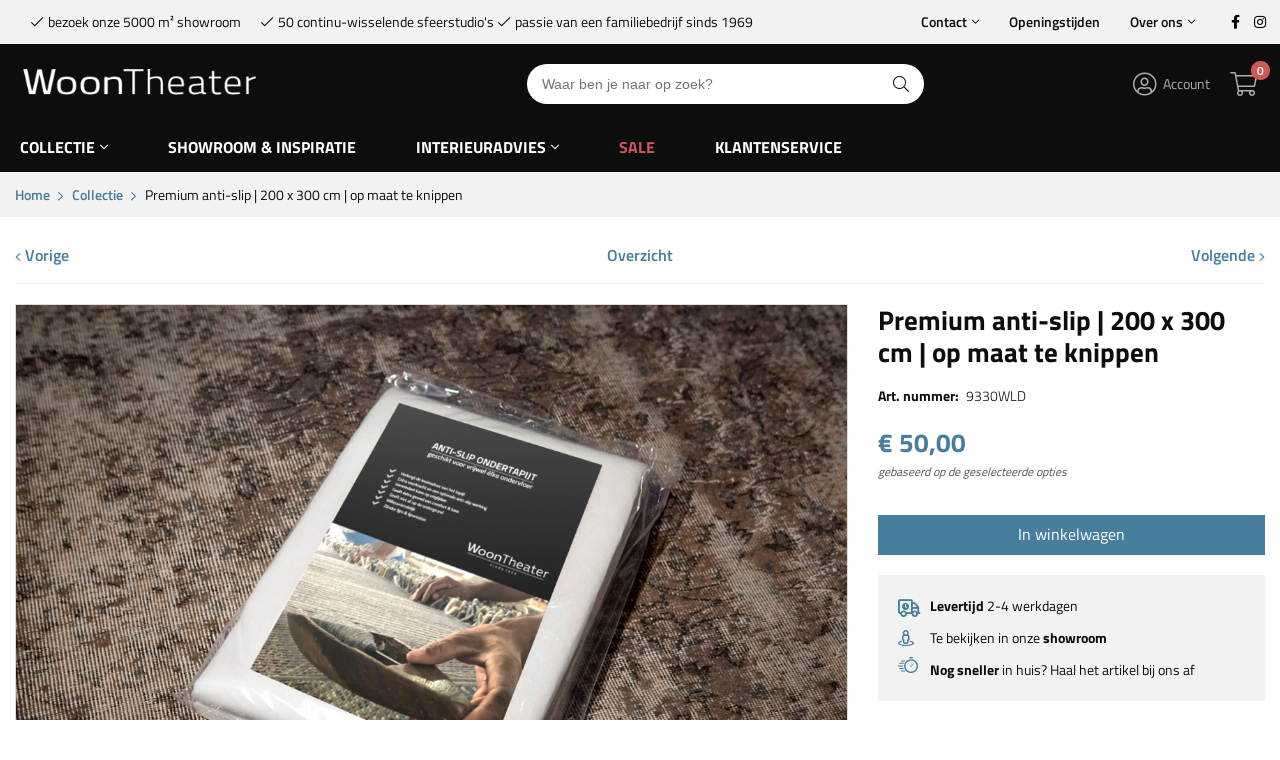

--- FILE ---
content_type: text/html; charset=UTF-8
request_url: https://woontheater.com/collectie/-10271-premium-anti-slip-200-x-300-cm-op-maat-te-knippen/
body_size: 22882
content:
<!DOCTYPE html>
<html lang="nl-NL">
  <head>
    <!-- Seo -->
	<title>Premium anti-slip | 200 x 300 cm | op maat te knippen</title>
	<meta charset="utf-8">
    <meta name="robots" content="noindex, follow">
    <meta name="description" content="Premium anti-slip | 200 x 300 cm | op maat te knippen">
    <meta name="keywords" content="">
     
    <link rel="canonical" href="https://-10271-premium-anti-slip-200-x-300-cm-op-maat-te-knippen/">    <!-- End seo -->
    
    <!-- -->
    <meta data-developer="Webbureau Safira Geldermalsen" data-developer-contact="info@safira.nl">
    <meta name="content-language" content="nl-NL">
    
    <!-- responsive meta tags -->
    <meta name="viewport" content="width=device-width, initial-scale=1.0, minimum-scale=1.0, maximum-scale=1.0, user-scalable=no">
    <meta name="HandheldFriendly" content="true">    
    <meta name="apple-mobile-web-app-capable" content="yes">
    <meta name="apple-touch-fullscreen" content="yes">
    <meta name="format-detection" content="telephone=no">
    
    <!-- Social media tags -->
    <meta property="og:locale" 	 	content="nl_NL">
	<meta property="og:url"			content="https://woontheater.com/collectie/-10271-premium-anti-slip-200-x-300-cm-op-maat-te-knippen/">
	<meta property="og:type"		content="article">
	<meta property="og:title"		content="Premium anti-slip | 200 x 300 cm | op maat te knippen">
			<meta property="og:description"	content="Premium anti-slip | 200 x 300 cm | op maat te knippen">
			<meta property="og:image"		content="https://woontheater.com/site/media/upload/images/25808_ondertapijt_origineel_20220316130434.png">
    	<!-- End social media tags -->

	    
    <!-- Start twitter tags -->
    <meta name="twitter:card" content="summary">
	<meta name="twitter:title"  content="Premium anti-slip | 200 x 300 cm | op maat te knippen">
	<meta name="twitter:description" content="Premium anti-slip | 200 x 300 cm | op maat te knippen">
			<meta name="twitter:image" content="https://woontheater.com/site/media/upload/images/25808_ondertapijt_origineel_20220316130434.png">
	    <!-- End twitter tags --> 

	<meta name="csrf-token" content="RuDrTRTYV/lUtRXNfS+CJlln">
    
	<!-- Favicons -->
	<link rel="apple-touch-icon-precomposed" sizes="57x57" href="/site/media/images/favicons/1-apple-touch-icon-57x57.png">
	<link rel="apple-touch-icon-precomposed" sizes="114x114" href="/site/media/images/favicons/1-apple-touch-icon-114x114.png">
	<link rel="apple-touch-icon-precomposed" sizes="72x72" href="/site/media/images/favicons/1-apple-touch-icon-72x72.png">
	<link rel="apple-touch-icon-precomposed" sizes="144x144" href="/site/media/images/favicons/1-apple-touch-icon-144x144.png">
	<link rel="apple-touch-icon-precomposed" sizes="60x60" href="/site/media/images/favicons/1-apple-touch-icon-60x60.png">
	<link rel="apple-touch-icon-precomposed" sizes="120x120" href="/site/media/images/favicons/1-apple-touch-icon-120x120.png">
	<link rel="apple-touch-icon-precomposed" sizes="76x76" href="/site/media/images/favicons/1-apple-touch-icon-76x76.png">
	<link rel="apple-touch-icon-precomposed" sizes="152x152" href="/site/media/images/favicons/1-apple-touch-icon-152x152.png">
	<link rel="icon" href="/site/media/images/favicons/1-favicon-196x196.png" sizes="196x196">
	<link rel="icon" href="/site/media/images/favicons/1-favicon-96x96.png" sizes="96x96">
	<link rel="icon" href="/site/media/images/favicons/1-favicon-32x32.png" sizes="32x32">
	<link rel="icon" href="/site/media/images/favicons/1-favicon-16x16.png" sizes="16x16">
	<link rel="icon" href="/site/media/images/favicons/1-favicon-128.png" sizes="128x128">
	<link rel="icon" href="/site/media/images/favicons/1-favicon.ico">
	<meta name="application-name" content="woontheater.com">
	<meta name="msapplication-TileColor" content="#FFFFFF">
	<meta name="msapplication-TileImage" content="/site/media/images/favicons/1-mstile-144x144.png">
	<meta name="msapplication-square70x70logo" content="/site/media/images/favicons/1-mstile-70x70.png">
	<meta name="msapplication-square150x150logo" content="/site/media/images/favicons/1-mstile-150x150.png">
	<meta name="msapplication-wide310x150logo" content="/site/media/images/favicons/1-mstile-310x150.png">
	<meta name="msapplication-square310x310logo" content="/site/media/images/favicons/1-mstile-310x310.png">
	<!-- end Favicons -->
   	
			<!-- news rss feed -->
		<link rel="alternate" type="application/rss+xml" title="woontheater.com News feed" href="https://woontheater.com/news.rss">
	
	 
		<!-- news rss feed -->
		<link rel="alternate" type="application/rss+xml" title="woontheater.com Blog feed" href="https://woontheater.com/blog.rss">
	 

	
	 
	  
	
	
	
	<script>
		window.hasCookiebot = false;
		window.hasCookiefirst = false;
		window.dataLayer = window.dataLayer || [];
	</script>
	  
			<!-- Google tag (gtag.js) -->
		<script
								async src="https://www.googletagmanager.com/gtag/js?id=G-ES2L4YKJED"></script>
		<script
								>
		function gtag(){dataLayer.push(arguments);}
		gtag('js', new Date()); gtag('config', 'G-ES2L4YKJED');
		</script>
	 
	
						<script >
			(function(){function t(t,e,r){if("cookie"===t){var n=document.cookie.split(";");
			for(var o=0;o<n.length;o++){var i=n[o].split("=");if(i[0].trim()===e)return i[1]}}else if("localStorage"===t)
			return localStorage.getItem(e);else if("jsVariable"===t)return window[e];else console.warn("invalid uid source",t)}
			function e(e,r,n){var o=document.createElement("script");var y=document.querySelector('[nonce]');
			y&&o.setAttribute('nonce',y.nonce||y.getAttribute('nonce'));o.async=!0,o.src=r,e.insertBefore(o,n)}
			function r(r,n,o,i,a){var c,s=!1;try{var u=navigator.userAgent,f=/Version\/([0-9\._]+)(.*Mobile)?.*Safari.*/.exec(u);
			f&&parseFloat(f[1])>=16.4&&(c=t(o,i,""),s=!0)}catch(t){console.error(t)}var l=window[a]=window[a]||[];
			l.push({"gtm.start":(new Date).getTime(),event:"gtm.js"});var g=r+"/S0pQNjc4JmVu.js?tg="+n+(s?"&enableCK=true":"")+(c?"&mcookie="+encodeURIComponent(c):""),
			d=document.getElementsByTagName("script")[0];e(d.parentNode,g,d)}r('https://tagging.woontheater.com',"TBGD5VB6","cookie","_taggingmk","dataLayer")})();</script>
			  

	 

	 

	
			<link rel="stylesheet" href="/site/modules/itemMenu/widgets/menuList/css/itemMenu.css?1766497477">
			<link rel="stylesheet" href="/site/modules/itemNaw/widgets/basicNaw/css/basicNaw.css?1690263867">
			<link rel="stylesheet" href="/site/modules/itemBreadcrumb/css/itemBreadcrumb.css?1690263867">
			<link rel="stylesheet" href="/site/modules/itemCatalogus/css/itemCatalogus.css?1743063022">
			<link rel="stylesheet" href="/site/modules/itemCatalogus/widgets/relatedItems/css/relatedItems.css?1690263867">
			<link rel="stylesheet" href="/site/modules/itemCatalogus/widgets/lastSeenItems/css/lastSeenItems.css?1690263867">
			<link rel="stylesheet" href="/frameworks/jquery/plugins/popup/popup.css?1690263867">
			<link rel="stylesheet" href="/site/modules/itemCatalogus/widgets/catalogusList/css/lookbook.css?1690263867">
			<link rel="stylesheet" href="/site/modules/itemCatalogus/css/catalogusSlider.css?1690263867">
			<link rel="stylesheet" href="/site/modules/itemCatalogus/widgets/catalogusList/css/catalogusList.css?1690263867">
			<link rel="stylesheet" href="/site/modules/itemForm/css/itemForm.css?1690263867">
			<link rel="stylesheet" href="/site/modules/itemFaq/widgets/simpleFaq/css/simpleFaq.css?1690263867">
			<link rel="stylesheet" href="/frameworks/jquery/plugins/tooltipster/tooltipster.css?1690263867">
			<link rel="stylesheet" href="/frameworks/jquery/plugins/datetimepicker/jquery.datetimepicker.css?1690263866">
			<link rel="stylesheet" href="/frameworks/jquery/plugins/clockpicker/clockpicker.css?1690263866">
			<link rel="stylesheet" href="/frameworks/jquery/plugins/clockpicker/standalone.css?1690263866">
			<link rel="stylesheet" href="/site/modules/itemCatalogus/widgets/shopSearch/css/shopSearch.css?1690263867">
			<link rel="stylesheet" href="/site/modules/itemMenu/widgets/menuShoppingCart/css/menuShoppingCart.css?1690263867">
			<link rel="stylesheet" href="/site/modules/site/css/normalize.css?1690263867">
			<link rel="stylesheet" href="/site/modules/site/css/default.css?1762439411">
			<link rel="stylesheet" href="/frameworks/javascript/flexmasonry/flexmasonry.css?1690263866">
			<link rel="stylesheet" href="/frameworks/jquery/plugins/confirmbox/confirmbox.css?1690263866">
			<link rel="stylesheet" href="/frameworks/fonts/fontAwesome5/css/all.min.css?1690263866">
			<link rel="stylesheet" href="/frameworks/fonts/titillium/font.css?1690263866">
			<link rel="stylesheet" href="/site/modules/site/css/layout.css?1762439411">
			<link rel="stylesheet" href="/site/modules/site/css/grade-A.css?1690263867">
			<link rel="stylesheet" href="/site/modules/site/css/grade-B.css?1690263867">
			<link rel="stylesheet" href="/site/modules/site/css/grade-C.css?1762439638">
			<link rel="stylesheet" href="/site/modules/site/css/grade-D.css?1690263867">
			<link rel="stylesheet" href="/site/modules/site/css/header-basic-shop.css?1690263867">
			<link rel="stylesheet" href="/site/modules/site/css/header-basic-website.css?1690263867">
			<link rel="stylesheet" href="/site/modules/site/css/footer.css?1690263867">
			<link rel="stylesheet" href="/site/modules/site/css/footer-type1.css?1690263867">
			<link rel="stylesheet" href="/site/modules/site/css/footer-type2.css?1690263867">
			<link rel="stylesheet" href="/site/modules/site/css/footer-type3.css?1690263867">
				
  </head>
  <body class="page-2137 default hasAnalytics" data-page-id="2137">

			<!-- Google Tag Manager (noscript) -->
					<noscript><iframe src="https://tagging.woontheater.com/ns.html?id=GTM-TBGD5VB6" height="0" width="0" style="display:none;visibility:hidden"></iframe></noscript>
				<!-- End Google Tag Manager (noscript) -->
	 
  	
	<noscript class="warning message"><div class="message-content">Javascript staat uit in uw browser. Het is hierdoor mogelijk dat de website niet volledig functioneert.</div></noscript>
   
        
    <div id="devicegrade"  > <div></div> </div>
	
    <!-- let us scroll to the top quickly -->
    <div class="scroll-div">
    	<i class="fal fa-arrow-up"></i>
    </div>

	<div class="row nth-child-0  mobile-only  header-basic-shop "><div><div class="group width-100  " ><div class="margin"><div class="padding"><div class="article widget-menu-list slide-menu width-15 ">
	<div class="margin">
		<div class="padding">
            <button class="open-root">
                <i class="fas fa-bars"></i>
                <span>Menu</span>
            </button>

			<div class="slide-menu-root">
				<div class="controls">
					<i class="back far fa-chevron-left"></i>
					<i class="close fal fa-times"></i>
				</div>
                
                
            
											                
                                <ul >
                <li class="group-2138 has-children">
                        <span class="menu-name">Meubels</span>				<div class="slide-menu-child">
					<div class="controls">
						<i class="back far fa-chevron-left"></i>
						<i class="close fal fa-times"></i>
					</div>
				                
                                <ul >
                <li class="group-2206 has-children">
                        <span class="menu-name">Woonkamer</span>				<div class="slide-menu-child">
					<div class="controls">
						<i class="back far fa-chevron-left"></i>
						<i class="close fal fa-times"></i>
					</div>
				                
                                <ul >
                <li class="group-2139 no-children">
                        <a class="menu-name" href="//woontheater.com/collectie/meubels/woonkamer/banken/" target="" title="Banken">Banken</a></li><li class="group-2141 no-children">
                        <a class="menu-name" href="//woontheater.com/collectie/meubels/woonkamer/fauteuils/" target="" title="Fauteuils">Fauteuils</a></li><li class="group-2212 no-children">
                        <a class="menu-name" href="//woontheater.com/collectie/meubels/woonkamer/dichte-kasten/" target="" title="Dichte kasten">Dichte kasten</a></li><li class="group-2181 no-children">
                        <a class="menu-name" href="//woontheater.com/collectie/meubels/woonkamer/boekenkasten/" target="" title="Boekenkasten">Boekenkasten</a></li><li class="group-2213 no-children">
                        <a class="menu-name" href="//woontheater.com/collectie/meubels/woonkamer/ladekasten/" target="" title="Ladekasten">Ladekasten</a></li><li class="group-2214 no-children">
                        <a class="menu-name" href="//woontheater.com/collectie/meubels/woonkamer/vitrinekasten/" target="" title="Vitrinekasten">Vitrinekasten</a></li><li class="group-2180 no-children">
                        <a class="menu-name" href="//woontheater.com/collectie/meubels/woonkamer/dressoirs/" target="" title="Dressoirs">Dressoirs</a></li><li class="group-2215 no-children">
                        <a class="menu-name" href="//woontheater.com/collectie/meubels/woonkamer/tv-meubels/" target="" title="Tv-meubels">Tv-meubels</a></li><li class="group-2216 no-children">
                        <a class="menu-name" href="//woontheater.com/collectie/meubels/woonkamer/sidetables-wandtafels/" target="" title="Sidetables &amp; Wandtafels">Sidetables &amp; Wandtafels</a></li><li class="group-2182 no-children">
                        <a class="menu-name" href="//woontheater.com/collectie/meubels/woonkamer/salontafels/" target="" title="Salontafels">Salontafels</a></li><li class="group-2217 no-children">
                        <a class="menu-name" href="//woontheater.com/collectie/meubels/woonkamer/bijzettafels/" target="" title="Bijzettafels">Bijzettafels</a></li><li class="group-2423 no-children">
                        <a class="menu-name" href="//woontheater.com/collectie/vloerkleden/complete-online-collectie/" target="" title="">Vloerkleden</a></li><li class="group-2142 no-children">
                        <a class="menu-name" href="//woontheater.com/collectie/meubels/woonkamer/krukjes-bankjes/" target="" title="Krukjes &amp; bankjes">Krukjes &amp; bankjes</a></li><li class="group-3057 no-children">
                        <a class="menu-name" href="//woontheater.com/collectie/meubels/woonkamer/presentatie-zuilen/" target="" title="Presentatie zuilen">Presentatie zuilen</a></li></ul>
				                </div>
				</li><li class="group-2207 has-children">
                        <span class="menu-name">Eetkamer</span>				<div class="slide-menu-child">
					<div class="controls">
						<i class="back far fa-chevron-left"></i>
						<i class="close fal fa-times"></i>
					</div>
				                
                                <ul >
                <li class="group-2147 no-children">
                        <a class="menu-name" href="//woontheater.com/collectie/meubels/eetkamer/eetkamerstoelen-banken/" target="" title="Eetkamerstoelen &amp; banken">Eetkamerstoelen &amp; banken</a></li><li class="group-2219 no-children">
                        <a class="menu-name" href="//woontheater.com/collectie/meubels/eetkamer/eettafels/" target="" title="Eettafels">Eettafels</a></li><li class="group-2228 no-children">
                        <a class="menu-name" href="//woontheater.com/collectie/meubels/eetkamer/losse-tafelbladen/" target="" title="Losse tafelbladen">Losse tafelbladen</a></li><li class="group-3049 no-children">
                        <a class="menu-name" href="//woontheater.com/collectie/meubels/eetkamer/losse-onderstellen/" target="" title="Losse onderstellen">Losse onderstellen</a></li></ul>
				                </div>
				</li><li class="group-2700 has-children">
                        <span class="menu-name">Keuken</span>				<div class="slide-menu-child">
					<div class="controls">
						<i class="back far fa-chevron-left"></i>
						<i class="close fal fa-times"></i>
					</div>
				                
                                <ul >
                <li class="group-2701 no-children">
                        <a class="menu-name" href="//woontheater.com/collectie/landelijke-keuken/" target="" title="">Oud houten keukenelementen</a></li></ul>
				                </div>
				</li><li class="group-2208 has-children">
                        <span class="menu-name">Slaapkamer</span>				<div class="slide-menu-child">
					<div class="controls">
						<i class="back far fa-chevron-left"></i>
						<i class="close fal fa-times"></i>
					</div>
				                
                                <ul >
                <li class="group-2223 no-children">
                        <a class="menu-name" href="//woontheater.com/collectie/meubels/slaapkamer/nachtkastjes/" target="" title="Nachtkastjes">Nachtkastjes</a></li></ul>
				                </div>
				</li><li class="group-2209 has-children">
                        <span class="menu-name">Hal &amp; opbergruimte</span>				<div class="slide-menu-child">
					<div class="controls">
						<i class="back far fa-chevron-left"></i>
						<i class="close fal fa-times"></i>
					</div>
				                
                                <ul >
                <li class="group-2222 no-children">
                        <a class="menu-name" href="//woontheater.com/collectie/meubels/woonkamer/sidetables-wandtafels/" target="" title="">Haltafels</a></li><li class="group-2440 no-children">
                        <a class="menu-name" href="//woontheater.com/collectie/meubels/hal-opbergruimte/kisten/" target="" title="Kisten">Kisten</a></li></ul>
				                </div>
				</li><li class="group-2439 has-children">
                        <span class="menu-name">TailorMade</span>				<div class="slide-menu-child">
					<div class="controls">
						<i class="back far fa-chevron-left"></i>
						<i class="close fal fa-times"></i>
					</div>
				                
                                <ul >
                <li class="group-2446 no-children">
                        <a class="menu-name" href="//woontheater.com/collectie/meubels/tailormade/" target="" title="">Handgemaakte maatwerk kasten</a></li></ul>
				                </div>
				</li><li class="group-2728 has-children">
                        <span class="menu-name">Badkamer &amp; toilet</span>				<div class="slide-menu-child">
					<div class="controls">
						<i class="back far fa-chevron-left"></i>
						<i class="close fal fa-times"></i>
					</div>
				                
                                <ul >
                <li class="group-3055 no-children">
                        <a class="menu-name" href="//woontheater.com/collectie/meubels/badkamer-toilet/" target="" title="">Meubels</a></li><li class="group-3054 no-children">
                        <a class="menu-name" href="//woontheater.com/collectie/meubels/badkamer-toilet/accessoires/" target="" title="Accessoires">Accessoires</a></li></ul>
				                </div>
				</li><li class="group-2210 has-children">
                        <span class="menu-name">Meubelseries</span>				<div class="slide-menu-child">
					<div class="controls">
						<i class="back far fa-chevron-left"></i>
						<i class="close fal fa-times"></i>
					</div>
				                
                                <ul >
                <li class="group-2226 no-children">
                        <a class="menu-name" href="//woontheater.com/collectie/meubels/meubelseries/urban-collection/" target="" title="Urban Collection">Urban Collection</a></li><li class="group-2770 no-children">
                        <a class="menu-name" href="//woontheater.com/collectie/meubels/meubelseries/island-collection/" target="" title="Island Collection">Island Collection</a></li><li class="group-2826 no-children">
                        <a class="menu-name" href="//woontheater.com/collectie/meubels/meubelseries/sempre-collection/" target="" title="Sempre Collection">Sempre Collection</a></li><li class="group-2227 no-children">
                        <a class="menu-name" href="//woontheater.com/collectie/meubels/meubelseries/loft-collection/" target="" title="Loft Collection">Loft Collection</a></li><li class="group-2225 no-children">
                        <a class="menu-name" href="//woontheater.com/collectie/meubels/meubelseries/farmer-collection/" target="" title="Farmer Collection">Farmer Collection</a></li><li class="group-2725 no-children">
                        <a class="menu-name" href="//woontheater.com/collectie/meubels/meubelseries/brut-collection/" target="" title="Brut Collection">Brut Collection</a></li><li class="group-2370 no-children">
                        <a class="menu-name" href="//woontheater.com/collectie/meubels/meubelseries/capital-collection/" target="" title="Capital Collection">Capital Collection</a></li></ul>
				                </div>
				</li></ul>
				                </div>
				</li><li class="group-2158 has-children">
                        <span class="menu-name">Woonaccessoires</span>				<div class="slide-menu-child">
					<div class="controls">
						<i class="back far fa-chevron-left"></i>
						<i class="close fal fa-times"></i>
					</div>
				                
                                <ul >
                <li class="group-2234 has-children">
                        <span class="menu-name">Decoratie &amp; Accessoires</span>				<div class="slide-menu-child">
					<div class="controls">
						<i class="back far fa-chevron-left"></i>
						<i class="close fal fa-times"></i>
					</div>
				                
                                <ul >
                <li class="group-2240 no-children">
                        <a class="menu-name" href="//woontheater.com/collectie/woonaccessoires/decoratie-accessoires/kandelaren/" target="" title="Kandelaren">Kandelaren</a></li><li class="group-2810 no-children">
                        <a class="menu-name" href="//woontheater.com/collectie/woonaccessoires/decoratie-accessoires/sierornamenten/" target="" title="Sierornamenten">Sierornamenten</a></li><li class="group-2238 no-children">
                        <a class="menu-name" href="//woontheater.com/collectie/woonaccessoires/decoratie-accessoires/potten-vazen-schalen/" target="" title="Potten, Vazen &amp; Schalen">Potten, Vazen &amp; Schalen</a></li><li class="group-2381 no-children">
                        <a class="menu-name" href="//woontheater.com/collectie/woonaccessoires/decoratie-accessoires/dienbladen-plateaus-stolpen/" target="" title="Dienbladen, Plateaus &amp; Stolpen">Dienbladen, Plateaus &amp; Stolpen</a></li><li class="group-2242 no-children">
                        <a class="menu-name" href="//woontheater.com/collectie/woonaccessoires/huisparfum/bekijk-alle/" target="" title="">Huisparfum</a></li><li class="group-2239 no-children">
                        <a class="menu-name" href="//woontheater.com/collectie/woonaccessoires/decoratie-accessoires/sierkussens/" target="" title="Sierkussens">Sierkussens</a></li><li class="group-2241 no-children">
                        <a class="menu-name" href="//woontheater.com/collectie/woonaccessoires/wanddecoratie/fotolijsten/" target="" title="">Fotolijsten</a></li><li class="group-2384 no-children">
                        <a class="menu-name" href="//woontheater.com/collectie/woonaccessoires/decoratie-accessoires/handgrepen-knoppen/" target="" title="Handgrepen &amp; Knoppen">Handgrepen &amp; Knoppen</a></li><li class="group-2435 no-children">
                        <a class="menu-name" href="//woontheater.com/collectie/decoratieve-objecten/" target="" title="">Decoratieve Objecten</a></li><li class="group-2443 no-children">
                        <a class="menu-name" href="//woontheater.com/collectie/woonaccessoires/decoratie-accessoires/werelds-overige/" target="" title="Werelds/overige">Werelds/overige</a></li><li class="group-2735 no-children">
                        <a class="menu-name" href="//woontheater.com/collectie/woonaccessoires/decoratie-accessoires/grote-kruiken-potten/" target="" title="Grote kruiken/potten">Grote kruiken/potten</a></li></ul>
				                </div>
				</li><li class="group-2235 has-children">
                        <span class="menu-name">Wanddecoratie</span>				<div class="slide-menu-child">
					<div class="controls">
						<i class="back far fa-chevron-left"></i>
						<i class="close fal fa-times"></i>
					</div>
				                
                                <ul >
                <li class="group-2382 no-children">
                        <a class="menu-name" href="//woontheater.com/collectie/woonaccessoires/wanddecoratie/spiegels/" target="" title="Spiegels">Spiegels</a></li><li class="group-2246 no-children">
                        <a class="menu-name" href="//woontheater.com/collectie/woonaccessoires/wanddecoratie/wandplanken-rekken/" target="" title="Wandplanken &amp; rekken">Wandplanken &amp; rekken</a></li><li class="group-2248 no-children">
                        <a class="menu-name" href="//woontheater.com/collectie/woonaccessoires/wanddecoratie/fotolijsten/" target="" title="Fotolijsten">Fotolijsten</a></li><li class="group-2249 no-children">
                        <a class="menu-name" href="//woontheater.com/collectie/woonaccessoires/wanddecoratie/kapstokken-handgrepen/" target="" title="Kapstokken &amp; handgrepen">Kapstokken &amp; handgrepen</a></li><li class="group-2416 no-children">
                        <a class="menu-name" href="//woontheater.com/collectie/woonaccessoires/wanddecoratie/wandpanelen-doeken/" target="" title="Wandpanelen/doeken">Wandpanelen/doeken</a></li></ul>
				                </div>
				</li><li class="group-2738 has-children">
                        <span class="menu-name">Badkamer &amp; toilet</span>				<div class="slide-menu-child">
					<div class="controls">
						<i class="back far fa-chevron-left"></i>
						<i class="close fal fa-times"></i>
					</div>
				                
                                <ul >
                <li class="group-2740 no-children">
                        <a class="menu-name" href="//woontheater.com/collectie/meubels/badkamer-toilet/accessoires/" target="" title="">Bekijk de collectie</a></li></ul>
				                </div>
				</li><li class="group-2237 has-children">
                        <span class="menu-name">Cadeautickets</span>				<div class="slide-menu-child">
					<div class="controls">
						<i class="back far fa-chevron-left"></i>
						<i class="close fal fa-times"></i>
					</div>
				                
                                <ul >
                <li class="group-2365 no-children">
                        <a class="menu-name" href="//woontheater.com/collectie/woonaccessoires/cadeautickets/" target="" title="">Bekijk alle tickets</a></li></ul>
				                </div>
				</li><li class="group-2497 has-children">
                        <span class="menu-name">Huisparfum</span>				<div class="slide-menu-child">
					<div class="controls">
						<i class="back far fa-chevron-left"></i>
						<i class="close fal fa-times"></i>
					</div>
				                
                                <ul >
                <li class="group-2498 no-children">
                        <a class="menu-name" href="//woontheater.com/collectie/woonaccessoires/huisparfum/bekijk-alle/" target="" title="Bekijk alle">Bekijk alle</a></li><li class="group-2496 no-children">
                        <a class="menu-name" href="//woontheater.com/collectie/woonaccessoires/huisparfum/alles-over-dr-vranjes-huisparfum/" target="" title="Alles over Dr. Vranjes huisparfum">Alles over Dr. Vranjes huisparfum</a></li></ul>
				                </div>
				</li><li class="group-2424 has-children">
                        <span class="menu-name">Vloerkleden</span>				<div class="slide-menu-child">
					<div class="controls">
						<i class="back far fa-chevron-left"></i>
						<i class="close fal fa-times"></i>
					</div>
				                
                                <ul >
                <li class="group-2425 no-children">
                        <a class="menu-name" href="//woontheater.com/collectie/vloerkleden/complete-online-collectie/" target="" title="">Bekijk de collectie</a></li></ul>
				                </div>
				</li><li class="group-2739 has-children">
                        <span class="menu-name">Keuken</span>				<div class="slide-menu-child">
					<div class="controls">
						<i class="back far fa-chevron-left"></i>
						<i class="close fal fa-times"></i>
					</div>
				                
                                <ul >
                <li class="group-2741 no-children">
                        <a class="menu-name" href="//woontheater.com/collectie/landelijke-keuken/accessoires-voor-in-de-keuken/" target="" title="">Bekijk de collectie</a></li></ul>
				                </div>
				</li><li class="group-2829 has-children">
                        <span class="menu-name">Mandwerk</span>				<div class="slide-menu-child">
					<div class="controls">
						<i class="back far fa-chevron-left"></i>
						<i class="close fal fa-times"></i>
					</div>
				                
                                <ul >
                <li class="group-2830 no-children">
                        <a class="menu-name" href="//woontheater.com/collectie/woonaccessoires/mandwerk/bekijk-de-collectie/" target="" title="Bekijk de collectie">Bekijk de collectie</a></li></ul>
				                </div>
				</li></ul>
				                </div>
				</li><li class="group-2159 has-children">
                        <span class="menu-name">Verlichting</span>				<div class="slide-menu-child">
					<div class="controls">
						<i class="back far fa-chevron-left"></i>
						<i class="close fal fa-times"></i>
					</div>
				                
                                <ul >
                <li class="group-2258 has-children">
                        <span class="menu-name">Hanglampen</span>				<div class="slide-menu-child">
					<div class="controls">
						<i class="back far fa-chevron-left"></i>
						<i class="close fal fa-times"></i>
					</div>
				                
                                <ul >
                <li class="group-2389 no-children">
                        <a class="menu-name" href="//woontheater.com/collectie/verlichting/hanglampen/" target="" title="">Bekijk alle</a></li></ul>
				                </div>
				</li><li class="group-2261 has-children">
                        <span class="menu-name">Vloer- en leeslampen</span>				<div class="slide-menu-child">
					<div class="controls">
						<i class="back far fa-chevron-left"></i>
						<i class="close fal fa-times"></i>
					</div>
				                
                                <ul >
                <li class="group-2392 no-children">
                        <a class="menu-name" href="//woontheater.com/collectie/verlichting/vloer-en-leeslampen/" target="" title="">Bekijk alle</a></li></ul>
				                </div>
				</li><li class="group-2262 has-children">
                        <span class="menu-name">Tafel &amp; bureau lampen</span>				<div class="slide-menu-child">
					<div class="controls">
						<i class="back far fa-chevron-left"></i>
						<i class="close fal fa-times"></i>
					</div>
				                
                                <ul >
                <li class="group-2393 no-children">
                        <a class="menu-name" href="//woontheater.com/collectie/verlichting/tafel-bureau-lampen/" target="" title="">Bekijk alle</a></li></ul>
				                </div>
				</li><li class="group-2264 has-children">
                        <span class="menu-name">Wandlampen &amp; spots</span>				<div class="slide-menu-child">
					<div class="controls">
						<i class="back far fa-chevron-left"></i>
						<i class="close fal fa-times"></i>
					</div>
				                
                                <ul >
                <li class="group-2394 no-children">
                        <a class="menu-name" href="//woontheater.com/collectie/verlichting/wandlampen-spots/" target="" title="">Bekijk alle</a></li></ul>
				                </div>
				</li><li class="group-2263 has-children">
                        <span class="menu-name">Plafondlampen &amp; spots</span>				<div class="slide-menu-child">
					<div class="controls">
						<i class="back far fa-chevron-left"></i>
						<i class="close fal fa-times"></i>
					</div>
				                
                                <ul >
                <li class="group-2395 no-children">
                        <a class="menu-name" href="//woontheater.com/collectie/verlichting/plafondlampen-spots/" target="" title="">Bekijk alle</a></li></ul>
				                </div>
				</li></ul>
				                </div>
				</li><li class="group-2405 has-children">
                        <span class="menu-name">Landelijke keuken</span>				<div class="slide-menu-child">
					<div class="controls">
						<i class="back far fa-chevron-left"></i>
						<i class="close fal fa-times"></i>
					</div>
				                
                                <ul >
                <li class="group-2501 has-children">
                        <span class="menu-name">Een landelijke &amp; rustieke eyecatcher</span>				<div class="slide-menu-child">
					<div class="controls">
						<i class="back far fa-chevron-left"></i>
						<i class="close fal fa-times"></i>
					</div>
				                
                                <ul >
                <li class="group-2502 no-children">
                        <a class="menu-name" href="//woontheater.com/collectie/landelijke-keuken/" target="" title="">Bekijk alle keuken elementen</a></li></ul>
				                </div>
				</li><li class="group-2505 has-children">
                        <span class="menu-name">Landelijke wandrekken voor in de keuken</span>				<div class="slide-menu-child">
					<div class="controls">
						<i class="back far fa-chevron-left"></i>
						<i class="close fal fa-times"></i>
					</div>
				                
                                <ul >
                <li class="group-2506 no-children">
                        <a class="menu-name" href="//woontheater.com/collectie/landelijke-keuken/landelijke-wandrekken-voor-in-de-keuken/" target="" title="">Bekijk alle</a></li></ul>
				                </div>
				</li><li class="group-2702 has-children">
                        <span class="menu-name">Accessoires voor in de keuken</span>				<div class="slide-menu-child">
					<div class="controls">
						<i class="back far fa-chevron-left"></i>
						<i class="close fal fa-times"></i>
					</div>
				                
                                <ul >
                <li class="group-2703 no-children">
                        <a class="menu-name" href="//woontheater.com/collectie/landelijke-keuken/accessoires-voor-in-de-keuken/" target="" title="">Bekijk alle</a></li></ul>
				                </div>
				</li><li class="group-2837 has-children">
                        <span class="menu-name">Keukenmagazine</span>				<div class="slide-menu-child">
					<div class="controls">
						<i class="back far fa-chevron-left"></i>
						<i class="close fal fa-times"></i>
					</div>
				                
                                <ul >
                <li class="group-2838 no-children">
                        <a class="menu-name" href="//woontheater.com/collectie/landelijke-keuken/keukenmagazine/" target="" title="">Bekijk het magazine</a></li></ul>
				                </div>
				</li></ul>
				                </div>
				</li><li class="group-2414 has-children">
                        <span class="menu-name">Decoratieve objecten</span>				<div class="slide-menu-child">
					<div class="controls">
						<i class="back far fa-chevron-left"></i>
						<i class="close fal fa-times"></i>
					</div>
				                
                                <ul >
                <li class="group-2437 has-children">
                        <span class="menu-name">Bijzondere en exclusieve conversation pieces</span>				<div class="slide-menu-child">
					<div class="controls">
						<i class="back far fa-chevron-left"></i>
						<i class="close fal fa-times"></i>
					</div>
				                
                                <ul >
                <li class="group-2438 no-children">
                        <a class="menu-name" href="//woontheater.com/collectie/decoratieve-objecten/" target="" title="">bekijk alle</a></li></ul>
				                </div>
				</li></ul>
				                </div>
				</li><li class="group-2160 has-children">
                        <span class="menu-name">Vloerkleden</span>				<div class="slide-menu-child">
					<div class="controls">
						<i class="back far fa-chevron-left"></i>
						<i class="close fal fa-times"></i>
					</div>
				                
                                <ul >
                <li class="group-2715 has-children">
                        <span class="menu-name">Complete online collectie</span>				<div class="slide-menu-child">
					<div class="controls">
						<i class="back far fa-chevron-left"></i>
						<i class="close fal fa-times"></i>
					</div>
				                
                                <ul >
                <li class="group-2716 no-children">
                        <a class="menu-name" href="//woontheater.com/collectie/vloerkleden/complete-online-collectie/" target="" title="">Bekijk alle</a></li></ul>
				                </div>
				</li><li class="group-2372 has-children">
                        <span class="menu-name">Vintage vloerkleden</span>				<div class="slide-menu-child">
					<div class="controls">
						<i class="back far fa-chevron-left"></i>
						<i class="close fal fa-times"></i>
					</div>
				                
                                <ul >
                <li class="group-2430 no-children">
                        <a class="menu-name" href="//woontheater.com/collectie/vloerkleden/vintage-vloerkleden/" target="" title="">Bekijk alle</a></li></ul>
				                </div>
				</li><li class="group-2717 has-children">
                        <span class="menu-name">Stijlvol Chique</span>				<div class="slide-menu-child">
					<div class="controls">
						<i class="back far fa-chevron-left"></i>
						<i class="close fal fa-times"></i>
					</div>
				                
                                <ul >
                <li class="group-2718 no-children">
                        <a class="menu-name" href="//woontheater.com/collectie/vloerkleden/stijlvol-chique/" target="" title="">Bekijk alle</a></li></ul>
				                </div>
				</li><li class="group-2386 has-children">
                        <span class="menu-name">Lopers &amp; smalle kleden</span>				<div class="slide-menu-child">
					<div class="controls">
						<i class="back far fa-chevron-left"></i>
						<i class="close fal fa-times"></i>
					</div>
				                
                                <ul >
                <li class="group-2433 no-children">
                        <a class="menu-name" href="//woontheater.com/collectie/vloerkleden/lopers-smalle-kleden/" target="" title="">Bekijk alle</a></li></ul>
				                </div>
				</li><li class="group-2387 has-children">
                        <span class="menu-name">Anti-slip onderkleed</span>				<div class="slide-menu-child">
					<div class="controls">
						<i class="back far fa-chevron-left"></i>
						<i class="close fal fa-times"></i>
					</div>
				                
                                <ul >
                <li class="group-2434 no-children">
                        <a class="menu-name" href="//woontheater.com/collectie/vloerkleden/anti-slip-onderkleed/" target="" title="">Bekijk alle</a></li></ul>
				                </div>
				</li><li class="group-2752 has-children">
                        <span class="menu-name">Oude kelims</span>				<div class="slide-menu-child">
					<div class="controls">
						<i class="back far fa-chevron-left"></i>
						<i class="close fal fa-times"></i>
					</div>
				                
                                <ul >
                <li class="group-2753 no-children">
                        <a class="menu-name" href="//woontheater.com/collectie/vloerkleden/oude-kelims/" target="" title="">Bekijk alle</a></li></ul>
				                </div>
				</li></ul>
				                </div>
				</li><li class="group-2162 has-children">
                        <span class="menu-name">Deuren &amp; Panelen</span>				<div class="slide-menu-child">
					<div class="controls">
						<i class="back far fa-chevron-left"></i>
						<i class="close fal fa-times"></i>
					</div>
				                
                                <ul >
                <li class="group-2366 has-children">
                        <span class="menu-name">Bijzondere deuren &amp; panelen</span>				<div class="slide-menu-child">
					<div class="controls">
						<i class="back far fa-chevron-left"></i>
						<i class="close fal fa-times"></i>
					</div>
				                
                                <ul >
                <li class="group-2442 no-children">
                        <a class="menu-name" href="//woontheater.com/collectie/deuren-panelen/" target="" title="">Bekijk alle</a></li></ul>
				                </div>
				</li></ul>
				                </div>
				</li><li class="group-2448 has-children">
                        <span class="menu-name">Onderhoud</span>				<div class="slide-menu-child">
					<div class="controls">
						<i class="back far fa-chevron-left"></i>
						<i class="close fal fa-times"></i>
					</div>
				                
                                <ul >
                <li class="group-2447 has-children">
                        <span class="menu-name">Alles over meubels, materialen en bijbehorend onderhoud</span>				<div class="slide-menu-child">
					<div class="controls">
						<i class="back far fa-chevron-left"></i>
						<i class="close fal fa-times"></i>
					</div>
				                
                                <ul >
                <li class="group-2453 no-children">
                        <a class="menu-name" href="//woontheater.com/collectie/onderhoud/" target="" title="">Bekijk het overzicht</a></li><li class="group-2451 no-children">
                        <a class="menu-name" href="//woontheater.com/collectie/onderhoud/alles-over-meubels-materialen-en-bijbehorend-onderhoud/alles-over-stoffen-meubels/" target="" title="Alles over stoffen meubels">Alles over stoffen meubels</a></li><li class="group-2449 no-children">
                        <a class="menu-name" href="//woontheater.com/collectie/onderhoud/alles-over-meubels-materialen-en-bijbehorend-onderhoud/alles-over-leren-meubels/" target="" title="Alles over leren meubels">Alles over leren meubels</a></li><li class="group-2450 no-children">
                        <a class="menu-name" href="//woontheater.com/collectie/onderhoud/alles-over-meubels-materialen-en-bijbehorend-onderhoud/alles-over-microleder-meubels/" target="" title="Alles over microleder meubels">Alles over microleder meubels</a></li><li class="group-2452 no-children">
                        <a class="menu-name" href="//woontheater.com/collectie/onderhoud/alles-over-meubels-materialen-en-bijbehorend-onderhoud/alles-over-houten-meubels/" target="" title="Alles over houten meubels">Alles over houten meubels</a></li><li class="group-2456 no-children">
                        <a class="menu-name" href="//woontheater.com/collectie/onderhoud/alles-over-meubels-materialen-en-bijbehorend-onderhoud/alles-over-buitenmeubels/" target="" title="Alles over buitenmeubels">Alles over buitenmeubels</a></li></ul>
				                </div>
				</li><li class="group-2513 has-children">
                        <span class="menu-name">iProteqt vlekken- &amp; constructieservice</span>				<div class="slide-menu-child">
					<div class="controls">
						<i class="back far fa-chevron-left"></i>
						<i class="close fal fa-times"></i>
					</div>
				                
                                <ul >
                <li class="group-2514 no-children">
                        <a class="menu-name" href="//woontheater.com/collectie/onderhoud/alles-over-meubels-materialen-en-bijbehorend-onderhoud/alles-over-stoffen-meubels/" target="" title="">Lees meer over iProteqt</a></li></ul>
				                </div>
				</li><li class="group-2494 has-children">
                        <span class="menu-name">Het antwoord waar je naar zocht niet kunnen vinden?</span>				<div class="slide-menu-child">
					<div class="controls">
						<i class="back far fa-chevron-left"></i>
						<i class="close fal fa-times"></i>
					</div>
				                
                                <ul >
                <li class="group-2495 no-children">
                        <a class="menu-name" href="//woontheater.com/algemeen/contact/" target="" title="">Bekijk hier de contactmogelijkheden</a></li></ul>
				                </div>
				</li></ul>
				                </div>
				</li><li class="group-2305 has-children">
                        <span class="menu-name">Outdoor</span>				<div class="slide-menu-child">
					<div class="controls">
						<i class="back far fa-chevron-left"></i>
						<i class="close fal fa-times"></i>
					</div>
				                
                                <ul >
                <li class="group-2404 has-children">
                        <span class="menu-name">Zitmeubels</span>				<div class="slide-menu-child">
					<div class="controls">
						<i class="back far fa-chevron-left"></i>
						<i class="close fal fa-times"></i>
					</div>
				                
                                <ul >
                <li class="group-2408 no-children">
                        <a class="menu-name" href="//woontheater.com/collectie/outdoor/zitmeubels/bekijk-alle/" target="" title="Bekijk alle">Bekijk alle</a></li><li class="group-2411 no-children">
                        <a class="menu-name" href="//woontheater.com/collectie/outdoor/zitmeubels/eettafelstoelen/" target="" title="Eettafelstoelen">Eettafelstoelen</a></li><li class="group-2412 no-children">
                        <a class="menu-name" href="//woontheater.com/collectie/outdoor/zitmeubels/banken-fauteuils/" target="" title="Banken &amp; fauteuils">Banken &amp; fauteuils</a></li></ul>
				                </div>
				</li><li class="group-2312 has-children">
                        <span class="menu-name">Eet/buiten tafels</span>				<div class="slide-menu-child">
					<div class="controls">
						<i class="back far fa-chevron-left"></i>
						<i class="close fal fa-times"></i>
					</div>
				                
                                <ul >
                <li class="group-2319 no-children">
                        <a class="menu-name" href="//woontheater.com/collectie/outdoor/eet-buiten-tafels/bekijk-alle/" target="" title="Bekijk alle">Bekijk alle</a></li></ul>
				                </div>
				</li></ul>
				                </div>
				</li><li class="group-2819 has-children">
                        <span class="menu-name">Wintersale</span>				<div class="slide-menu-child">
					<div class="controls">
						<i class="back far fa-chevron-left"></i>
						<i class="close fal fa-times"></i>
					</div>
				                
                                <ul >
                <li class="group-2820 has-children">
                        <span class="menu-name">Kortingen tot wel 50% op geselecteerde artikelen</span>				<div class="slide-menu-child">
					<div class="controls">
						<i class="back far fa-chevron-left"></i>
						<i class="close fal fa-times"></i>
					</div>
				                
                                <ul >
                <li class="group-2821 no-children">
                        <a class="menu-name" href="//woontheater.com/sale/" target="" title="">Bekijk het aanbod</a></li></ul>
				                </div>
				</li></ul>
				                </div>
				</li></ul>
											
												<div class="top account-login">
						<div class="group-name">
							<a href="/mijn-account/">
								<i class="fal fa-user-circle"></i>
								<span>Inloggen</span>
							</a>
						</div>
					</div>
										
			                
                                <ul class="dark-grey">
                <li class="group-2137 has-children currentpath current">
                        <span class="menu-name">Collectie</span>				<div class="slide-menu-child">
					<div class="controls">
						<i class="back far fa-chevron-left"></i>
						<i class="close fal fa-times"></i>
					</div>
				                
                                <ul >
                <li class="group-2138 has-children">
                        <span class="menu-name">Meubels</span>				<div class="slide-menu-child">
					<div class="controls">
						<i class="back far fa-chevron-left"></i>
						<i class="close fal fa-times"></i>
					</div>
				                
                                <ul >
                <li class="group-2206 has-children">
                        <span class="menu-name">Woonkamer</span>				<div class="slide-menu-child">
					<div class="controls">
						<i class="back far fa-chevron-left"></i>
						<i class="close fal fa-times"></i>
					</div>
				                
                                <ul >
                <li class="group-2139 no-children">
                        <a class="menu-name" href="//woontheater.com/collectie/meubels/woonkamer/banken/" target="" title="Banken">Banken</a></li><li class="group-2141 no-children">
                        <a class="menu-name" href="//woontheater.com/collectie/meubels/woonkamer/fauteuils/" target="" title="Fauteuils">Fauteuils</a></li><li class="group-2212 no-children">
                        <a class="menu-name" href="//woontheater.com/collectie/meubels/woonkamer/dichte-kasten/" target="" title="Dichte kasten">Dichte kasten</a></li><li class="group-2181 no-children">
                        <a class="menu-name" href="//woontheater.com/collectie/meubels/woonkamer/boekenkasten/" target="" title="Boekenkasten">Boekenkasten</a></li><li class="group-2213 no-children">
                        <a class="menu-name" href="//woontheater.com/collectie/meubels/woonkamer/ladekasten/" target="" title="Ladekasten">Ladekasten</a></li><li class="group-2214 no-children">
                        <a class="menu-name" href="//woontheater.com/collectie/meubels/woonkamer/vitrinekasten/" target="" title="Vitrinekasten">Vitrinekasten</a></li><li class="group-2180 no-children">
                        <a class="menu-name" href="//woontheater.com/collectie/meubels/woonkamer/dressoirs/" target="" title="Dressoirs">Dressoirs</a></li><li class="group-2215 no-children">
                        <a class="menu-name" href="//woontheater.com/collectie/meubels/woonkamer/tv-meubels/" target="" title="Tv-meubels">Tv-meubels</a></li><li class="group-2216 no-children">
                        <a class="menu-name" href="//woontheater.com/collectie/meubels/woonkamer/sidetables-wandtafels/" target="" title="Sidetables &amp; Wandtafels">Sidetables &amp; Wandtafels</a></li><li class="group-2182 no-children">
                        <a class="menu-name" href="//woontheater.com/collectie/meubels/woonkamer/salontafels/" target="" title="Salontafels">Salontafels</a></li><li class="group-2217 no-children">
                        <a class="menu-name" href="//woontheater.com/collectie/meubels/woonkamer/bijzettafels/" target="" title="Bijzettafels">Bijzettafels</a></li><li class="group-2423 no-children">
                        <a class="menu-name" href="//woontheater.com/collectie/vloerkleden/complete-online-collectie/" target="" title="">Vloerkleden</a></li><li class="group-2142 no-children">
                        <a class="menu-name" href="//woontheater.com/collectie/meubels/woonkamer/krukjes-bankjes/" target="" title="Krukjes &amp; bankjes">Krukjes &amp; bankjes</a></li><li class="group-3057 no-children">
                        <a class="menu-name" href="//woontheater.com/collectie/meubels/woonkamer/presentatie-zuilen/" target="" title="Presentatie zuilen">Presentatie zuilen</a></li></ul>
				                </div>
				</li><li class="group-2207 has-children">
                        <span class="menu-name">Eetkamer</span>				<div class="slide-menu-child">
					<div class="controls">
						<i class="back far fa-chevron-left"></i>
						<i class="close fal fa-times"></i>
					</div>
				                
                                <ul >
                <li class="group-2147 no-children">
                        <a class="menu-name" href="//woontheater.com/collectie/meubels/eetkamer/eetkamerstoelen-banken/" target="" title="Eetkamerstoelen &amp; banken">Eetkamerstoelen &amp; banken</a></li><li class="group-2219 no-children">
                        <a class="menu-name" href="//woontheater.com/collectie/meubels/eetkamer/eettafels/" target="" title="Eettafels">Eettafels</a></li><li class="group-2228 no-children">
                        <a class="menu-name" href="//woontheater.com/collectie/meubels/eetkamer/losse-tafelbladen/" target="" title="Losse tafelbladen">Losse tafelbladen</a></li><li class="group-3049 no-children">
                        <a class="menu-name" href="//woontheater.com/collectie/meubels/eetkamer/losse-onderstellen/" target="" title="Losse onderstellen">Losse onderstellen</a></li></ul>
				                </div>
				</li><li class="group-2700 has-children">
                        <span class="menu-name">Keuken</span>				<div class="slide-menu-child">
					<div class="controls">
						<i class="back far fa-chevron-left"></i>
						<i class="close fal fa-times"></i>
					</div>
				                
                                <ul >
                <li class="group-2701 no-children">
                        <a class="menu-name" href="//woontheater.com/collectie/landelijke-keuken/" target="" title="">Oud houten keukenelementen</a></li></ul>
				                </div>
				</li><li class="group-2208 has-children">
                        <span class="menu-name">Slaapkamer</span>				<div class="slide-menu-child">
					<div class="controls">
						<i class="back far fa-chevron-left"></i>
						<i class="close fal fa-times"></i>
					</div>
				                
                                <ul >
                <li class="group-2223 no-children">
                        <a class="menu-name" href="//woontheater.com/collectie/meubels/slaapkamer/nachtkastjes/" target="" title="Nachtkastjes">Nachtkastjes</a></li></ul>
				                </div>
				</li><li class="group-2209 has-children">
                        <span class="menu-name">Hal &amp; opbergruimte</span>				<div class="slide-menu-child">
					<div class="controls">
						<i class="back far fa-chevron-left"></i>
						<i class="close fal fa-times"></i>
					</div>
				                
                                <ul >
                <li class="group-2222 no-children">
                        <a class="menu-name" href="//woontheater.com/collectie/meubels/woonkamer/sidetables-wandtafels/" target="" title="">Haltafels</a></li><li class="group-2440 no-children">
                        <a class="menu-name" href="//woontheater.com/collectie/meubels/hal-opbergruimte/kisten/" target="" title="Kisten">Kisten</a></li></ul>
				                </div>
				</li><li class="group-2439 has-children">
                        <span class="menu-name">TailorMade</span>				<div class="slide-menu-child">
					<div class="controls">
						<i class="back far fa-chevron-left"></i>
						<i class="close fal fa-times"></i>
					</div>
				                
                                <ul >
                <li class="group-2446 no-children">
                        <a class="menu-name" href="//woontheater.com/collectie/meubels/tailormade/" target="" title="">Handgemaakte maatwerk kasten</a></li></ul>
				                </div>
				</li><li class="group-2728 has-children">
                        <span class="menu-name">Badkamer &amp; toilet</span>				<div class="slide-menu-child">
					<div class="controls">
						<i class="back far fa-chevron-left"></i>
						<i class="close fal fa-times"></i>
					</div>
				                
                                <ul >
                <li class="group-3055 no-children">
                        <a class="menu-name" href="//woontheater.com/collectie/meubels/badkamer-toilet/" target="" title="">Meubels</a></li><li class="group-3054 no-children">
                        <a class="menu-name" href="//woontheater.com/collectie/meubels/badkamer-toilet/accessoires/" target="" title="Accessoires">Accessoires</a></li></ul>
				                </div>
				</li><li class="group-2210 has-children">
                        <span class="menu-name">Meubelseries</span>				<div class="slide-menu-child">
					<div class="controls">
						<i class="back far fa-chevron-left"></i>
						<i class="close fal fa-times"></i>
					</div>
				                
                                <ul >
                <li class="group-2226 no-children">
                        <a class="menu-name" href="//woontheater.com/collectie/meubels/meubelseries/urban-collection/" target="" title="Urban Collection">Urban Collection</a></li><li class="group-2770 no-children">
                        <a class="menu-name" href="//woontheater.com/collectie/meubels/meubelseries/island-collection/" target="" title="Island Collection">Island Collection</a></li><li class="group-2826 no-children">
                        <a class="menu-name" href="//woontheater.com/collectie/meubels/meubelseries/sempre-collection/" target="" title="Sempre Collection">Sempre Collection</a></li><li class="group-2227 no-children">
                        <a class="menu-name" href="//woontheater.com/collectie/meubels/meubelseries/loft-collection/" target="" title="Loft Collection">Loft Collection</a></li><li class="group-2225 no-children">
                        <a class="menu-name" href="//woontheater.com/collectie/meubels/meubelseries/farmer-collection/" target="" title="Farmer Collection">Farmer Collection</a></li><li class="group-2725 no-children">
                        <a class="menu-name" href="//woontheater.com/collectie/meubels/meubelseries/brut-collection/" target="" title="Brut Collection">Brut Collection</a></li><li class="group-2370 no-children">
                        <a class="menu-name" href="//woontheater.com/collectie/meubels/meubelseries/capital-collection/" target="" title="Capital Collection">Capital Collection</a></li></ul>
				                </div>
				</li></ul>
				                </div>
				</li><li class="group-2158 has-children">
                        <span class="menu-name">Woonaccessoires</span>				<div class="slide-menu-child">
					<div class="controls">
						<i class="back far fa-chevron-left"></i>
						<i class="close fal fa-times"></i>
					</div>
				                
                                <ul >
                <li class="group-2234 has-children">
                        <span class="menu-name">Decoratie &amp; Accessoires</span>				<div class="slide-menu-child">
					<div class="controls">
						<i class="back far fa-chevron-left"></i>
						<i class="close fal fa-times"></i>
					</div>
				                
                                <ul >
                <li class="group-2240 no-children">
                        <a class="menu-name" href="//woontheater.com/collectie/woonaccessoires/decoratie-accessoires/kandelaren/" target="" title="Kandelaren">Kandelaren</a></li><li class="group-2810 no-children">
                        <a class="menu-name" href="//woontheater.com/collectie/woonaccessoires/decoratie-accessoires/sierornamenten/" target="" title="Sierornamenten">Sierornamenten</a></li><li class="group-2238 no-children">
                        <a class="menu-name" href="//woontheater.com/collectie/woonaccessoires/decoratie-accessoires/potten-vazen-schalen/" target="" title="Potten, Vazen &amp; Schalen">Potten, Vazen &amp; Schalen</a></li><li class="group-2381 no-children">
                        <a class="menu-name" href="//woontheater.com/collectie/woonaccessoires/decoratie-accessoires/dienbladen-plateaus-stolpen/" target="" title="Dienbladen, Plateaus &amp; Stolpen">Dienbladen, Plateaus &amp; Stolpen</a></li><li class="group-2242 no-children">
                        <a class="menu-name" href="//woontheater.com/collectie/woonaccessoires/huisparfum/bekijk-alle/" target="" title="">Huisparfum</a></li><li class="group-2239 no-children">
                        <a class="menu-name" href="//woontheater.com/collectie/woonaccessoires/decoratie-accessoires/sierkussens/" target="" title="Sierkussens">Sierkussens</a></li><li class="group-2241 no-children">
                        <a class="menu-name" href="//woontheater.com/collectie/woonaccessoires/wanddecoratie/fotolijsten/" target="" title="">Fotolijsten</a></li><li class="group-2384 no-children">
                        <a class="menu-name" href="//woontheater.com/collectie/woonaccessoires/decoratie-accessoires/handgrepen-knoppen/" target="" title="Handgrepen &amp; Knoppen">Handgrepen &amp; Knoppen</a></li><li class="group-2435 no-children">
                        <a class="menu-name" href="//woontheater.com/collectie/decoratieve-objecten/" target="" title="">Decoratieve Objecten</a></li><li class="group-2443 no-children">
                        <a class="menu-name" href="//woontheater.com/collectie/woonaccessoires/decoratie-accessoires/werelds-overige/" target="" title="Werelds/overige">Werelds/overige</a></li><li class="group-2735 no-children">
                        <a class="menu-name" href="//woontheater.com/collectie/woonaccessoires/decoratie-accessoires/grote-kruiken-potten/" target="" title="Grote kruiken/potten">Grote kruiken/potten</a></li></ul>
				                </div>
				</li><li class="group-2235 has-children">
                        <span class="menu-name">Wanddecoratie</span>				<div class="slide-menu-child">
					<div class="controls">
						<i class="back far fa-chevron-left"></i>
						<i class="close fal fa-times"></i>
					</div>
				                
                                <ul >
                <li class="group-2382 no-children">
                        <a class="menu-name" href="//woontheater.com/collectie/woonaccessoires/wanddecoratie/spiegels/" target="" title="Spiegels">Spiegels</a></li><li class="group-2246 no-children">
                        <a class="menu-name" href="//woontheater.com/collectie/woonaccessoires/wanddecoratie/wandplanken-rekken/" target="" title="Wandplanken &amp; rekken">Wandplanken &amp; rekken</a></li><li class="group-2248 no-children">
                        <a class="menu-name" href="//woontheater.com/collectie/woonaccessoires/wanddecoratie/fotolijsten/" target="" title="Fotolijsten">Fotolijsten</a></li><li class="group-2249 no-children">
                        <a class="menu-name" href="//woontheater.com/collectie/woonaccessoires/wanddecoratie/kapstokken-handgrepen/" target="" title="Kapstokken &amp; handgrepen">Kapstokken &amp; handgrepen</a></li><li class="group-2416 no-children">
                        <a class="menu-name" href="//woontheater.com/collectie/woonaccessoires/wanddecoratie/wandpanelen-doeken/" target="" title="Wandpanelen/doeken">Wandpanelen/doeken</a></li></ul>
				                </div>
				</li><li class="group-2738 has-children">
                        <span class="menu-name">Badkamer &amp; toilet</span>				<div class="slide-menu-child">
					<div class="controls">
						<i class="back far fa-chevron-left"></i>
						<i class="close fal fa-times"></i>
					</div>
				                
                                <ul >
                <li class="group-2740 no-children">
                        <a class="menu-name" href="//woontheater.com/collectie/meubels/badkamer-toilet/accessoires/" target="" title="">Bekijk de collectie</a></li></ul>
				                </div>
				</li><li class="group-2237 has-children">
                        <span class="menu-name">Cadeautickets</span>				<div class="slide-menu-child">
					<div class="controls">
						<i class="back far fa-chevron-left"></i>
						<i class="close fal fa-times"></i>
					</div>
				                
                                <ul >
                <li class="group-2365 no-children">
                        <a class="menu-name" href="//woontheater.com/collectie/woonaccessoires/cadeautickets/" target="" title="">Bekijk alle tickets</a></li></ul>
				                </div>
				</li><li class="group-2497 has-children">
                        <span class="menu-name">Huisparfum</span>				<div class="slide-menu-child">
					<div class="controls">
						<i class="back far fa-chevron-left"></i>
						<i class="close fal fa-times"></i>
					</div>
				                
                                <ul >
                <li class="group-2498 no-children">
                        <a class="menu-name" href="//woontheater.com/collectie/woonaccessoires/huisparfum/bekijk-alle/" target="" title="Bekijk alle">Bekijk alle</a></li><li class="group-2496 no-children">
                        <a class="menu-name" href="//woontheater.com/collectie/woonaccessoires/huisparfum/alles-over-dr-vranjes-huisparfum/" target="" title="Alles over Dr. Vranjes huisparfum">Alles over Dr. Vranjes huisparfum</a></li></ul>
				                </div>
				</li><li class="group-2424 has-children">
                        <span class="menu-name">Vloerkleden</span>				<div class="slide-menu-child">
					<div class="controls">
						<i class="back far fa-chevron-left"></i>
						<i class="close fal fa-times"></i>
					</div>
				                
                                <ul >
                <li class="group-2425 no-children">
                        <a class="menu-name" href="//woontheater.com/collectie/vloerkleden/complete-online-collectie/" target="" title="">Bekijk de collectie</a></li></ul>
				                </div>
				</li><li class="group-2739 has-children">
                        <span class="menu-name">Keuken</span>				<div class="slide-menu-child">
					<div class="controls">
						<i class="back far fa-chevron-left"></i>
						<i class="close fal fa-times"></i>
					</div>
				                
                                <ul >
                <li class="group-2741 no-children">
                        <a class="menu-name" href="//woontheater.com/collectie/landelijke-keuken/accessoires-voor-in-de-keuken/" target="" title="">Bekijk de collectie</a></li></ul>
				                </div>
				</li><li class="group-2829 has-children">
                        <span class="menu-name">Mandwerk</span>				<div class="slide-menu-child">
					<div class="controls">
						<i class="back far fa-chevron-left"></i>
						<i class="close fal fa-times"></i>
					</div>
				                
                                <ul >
                <li class="group-2830 no-children">
                        <a class="menu-name" href="//woontheater.com/collectie/woonaccessoires/mandwerk/bekijk-de-collectie/" target="" title="Bekijk de collectie">Bekijk de collectie</a></li></ul>
				                </div>
				</li></ul>
				                </div>
				</li><li class="group-2159 has-children">
                        <span class="menu-name">Verlichting</span>				<div class="slide-menu-child">
					<div class="controls">
						<i class="back far fa-chevron-left"></i>
						<i class="close fal fa-times"></i>
					</div>
				                
                                <ul >
                <li class="group-2258 has-children">
                        <span class="menu-name">Hanglampen</span>				<div class="slide-menu-child">
					<div class="controls">
						<i class="back far fa-chevron-left"></i>
						<i class="close fal fa-times"></i>
					</div>
				                
                                <ul >
                <li class="group-2389 no-children">
                        <a class="menu-name" href="//woontheater.com/collectie/verlichting/hanglampen/" target="" title="">Bekijk alle</a></li></ul>
				                </div>
				</li><li class="group-2261 has-children">
                        <span class="menu-name">Vloer- en leeslampen</span>				<div class="slide-menu-child">
					<div class="controls">
						<i class="back far fa-chevron-left"></i>
						<i class="close fal fa-times"></i>
					</div>
				                
                                <ul >
                <li class="group-2392 no-children">
                        <a class="menu-name" href="//woontheater.com/collectie/verlichting/vloer-en-leeslampen/" target="" title="">Bekijk alle</a></li></ul>
				                </div>
				</li><li class="group-2262 has-children">
                        <span class="menu-name">Tafel &amp; bureau lampen</span>				<div class="slide-menu-child">
					<div class="controls">
						<i class="back far fa-chevron-left"></i>
						<i class="close fal fa-times"></i>
					</div>
				                
                                <ul >
                <li class="group-2393 no-children">
                        <a class="menu-name" href="//woontheater.com/collectie/verlichting/tafel-bureau-lampen/" target="" title="">Bekijk alle</a></li></ul>
				                </div>
				</li><li class="group-2264 has-children">
                        <span class="menu-name">Wandlampen &amp; spots</span>				<div class="slide-menu-child">
					<div class="controls">
						<i class="back far fa-chevron-left"></i>
						<i class="close fal fa-times"></i>
					</div>
				                
                                <ul >
                <li class="group-2394 no-children">
                        <a class="menu-name" href="//woontheater.com/collectie/verlichting/wandlampen-spots/" target="" title="">Bekijk alle</a></li></ul>
				                </div>
				</li><li class="group-2263 has-children">
                        <span class="menu-name">Plafondlampen &amp; spots</span>				<div class="slide-menu-child">
					<div class="controls">
						<i class="back far fa-chevron-left"></i>
						<i class="close fal fa-times"></i>
					</div>
				                
                                <ul >
                <li class="group-2395 no-children">
                        <a class="menu-name" href="//woontheater.com/collectie/verlichting/plafondlampen-spots/" target="" title="">Bekijk alle</a></li></ul>
				                </div>
				</li></ul>
				                </div>
				</li><li class="group-2405 has-children">
                        <span class="menu-name">Landelijke keuken</span>				<div class="slide-menu-child">
					<div class="controls">
						<i class="back far fa-chevron-left"></i>
						<i class="close fal fa-times"></i>
					</div>
				                
                                <ul >
                <li class="group-2501 has-children">
                        <span class="menu-name">Een landelijke &amp; rustieke eyecatcher</span>				<div class="slide-menu-child">
					<div class="controls">
						<i class="back far fa-chevron-left"></i>
						<i class="close fal fa-times"></i>
					</div>
				                
                                <ul >
                <li class="group-2502 no-children">
                        <a class="menu-name" href="//woontheater.com/collectie/landelijke-keuken/" target="" title="">Bekijk alle keuken elementen</a></li></ul>
				                </div>
				</li><li class="group-2505 has-children">
                        <span class="menu-name">Landelijke wandrekken voor in de keuken</span>				<div class="slide-menu-child">
					<div class="controls">
						<i class="back far fa-chevron-left"></i>
						<i class="close fal fa-times"></i>
					</div>
				                
                                <ul >
                <li class="group-2506 no-children">
                        <a class="menu-name" href="//woontheater.com/collectie/landelijke-keuken/landelijke-wandrekken-voor-in-de-keuken/" target="" title="">Bekijk alle</a></li></ul>
				                </div>
				</li><li class="group-2702 has-children">
                        <span class="menu-name">Accessoires voor in de keuken</span>				<div class="slide-menu-child">
					<div class="controls">
						<i class="back far fa-chevron-left"></i>
						<i class="close fal fa-times"></i>
					</div>
				                
                                <ul >
                <li class="group-2703 no-children">
                        <a class="menu-name" href="//woontheater.com/collectie/landelijke-keuken/accessoires-voor-in-de-keuken/" target="" title="">Bekijk alle</a></li></ul>
				                </div>
				</li><li class="group-2837 has-children">
                        <span class="menu-name">Keukenmagazine</span>				<div class="slide-menu-child">
					<div class="controls">
						<i class="back far fa-chevron-left"></i>
						<i class="close fal fa-times"></i>
					</div>
				                
                                <ul >
                <li class="group-2838 no-children">
                        <a class="menu-name" href="//woontheater.com/collectie/landelijke-keuken/keukenmagazine/" target="" title="">Bekijk het magazine</a></li></ul>
				                </div>
				</li></ul>
				                </div>
				</li><li class="group-2414 has-children">
                        <span class="menu-name">Decoratieve objecten</span>				<div class="slide-menu-child">
					<div class="controls">
						<i class="back far fa-chevron-left"></i>
						<i class="close fal fa-times"></i>
					</div>
				                
                                <ul >
                <li class="group-2437 has-children">
                        <span class="menu-name">Bijzondere en exclusieve conversation pieces</span>				<div class="slide-menu-child">
					<div class="controls">
						<i class="back far fa-chevron-left"></i>
						<i class="close fal fa-times"></i>
					</div>
				                
                                <ul >
                <li class="group-2438 no-children">
                        <a class="menu-name" href="//woontheater.com/collectie/decoratieve-objecten/" target="" title="">bekijk alle</a></li></ul>
				                </div>
				</li></ul>
				                </div>
				</li><li class="group-2160 has-children">
                        <span class="menu-name">Vloerkleden</span>				<div class="slide-menu-child">
					<div class="controls">
						<i class="back far fa-chevron-left"></i>
						<i class="close fal fa-times"></i>
					</div>
				                
                                <ul >
                <li class="group-2715 has-children">
                        <span class="menu-name">Complete online collectie</span>				<div class="slide-menu-child">
					<div class="controls">
						<i class="back far fa-chevron-left"></i>
						<i class="close fal fa-times"></i>
					</div>
				                
                                <ul >
                <li class="group-2716 no-children">
                        <a class="menu-name" href="//woontheater.com/collectie/vloerkleden/complete-online-collectie/" target="" title="">Bekijk alle</a></li></ul>
				                </div>
				</li><li class="group-2372 has-children">
                        <span class="menu-name">Vintage vloerkleden</span>				<div class="slide-menu-child">
					<div class="controls">
						<i class="back far fa-chevron-left"></i>
						<i class="close fal fa-times"></i>
					</div>
				                
                                <ul >
                <li class="group-2430 no-children">
                        <a class="menu-name" href="//woontheater.com/collectie/vloerkleden/vintage-vloerkleden/" target="" title="">Bekijk alle</a></li></ul>
				                </div>
				</li><li class="group-2717 has-children">
                        <span class="menu-name">Stijlvol Chique</span>				<div class="slide-menu-child">
					<div class="controls">
						<i class="back far fa-chevron-left"></i>
						<i class="close fal fa-times"></i>
					</div>
				                
                                <ul >
                <li class="group-2718 no-children">
                        <a class="menu-name" href="//woontheater.com/collectie/vloerkleden/stijlvol-chique/" target="" title="">Bekijk alle</a></li></ul>
				                </div>
				</li><li class="group-2386 has-children">
                        <span class="menu-name">Lopers &amp; smalle kleden</span>				<div class="slide-menu-child">
					<div class="controls">
						<i class="back far fa-chevron-left"></i>
						<i class="close fal fa-times"></i>
					</div>
				                
                                <ul >
                <li class="group-2433 no-children">
                        <a class="menu-name" href="//woontheater.com/collectie/vloerkleden/lopers-smalle-kleden/" target="" title="">Bekijk alle</a></li></ul>
				                </div>
				</li><li class="group-2387 has-children">
                        <span class="menu-name">Anti-slip onderkleed</span>				<div class="slide-menu-child">
					<div class="controls">
						<i class="back far fa-chevron-left"></i>
						<i class="close fal fa-times"></i>
					</div>
				                
                                <ul >
                <li class="group-2434 no-children">
                        <a class="menu-name" href="//woontheater.com/collectie/vloerkleden/anti-slip-onderkleed/" target="" title="">Bekijk alle</a></li></ul>
				                </div>
				</li><li class="group-2752 has-children">
                        <span class="menu-name">Oude kelims</span>				<div class="slide-menu-child">
					<div class="controls">
						<i class="back far fa-chevron-left"></i>
						<i class="close fal fa-times"></i>
					</div>
				                
                                <ul >
                <li class="group-2753 no-children">
                        <a class="menu-name" href="//woontheater.com/collectie/vloerkleden/oude-kelims/" target="" title="">Bekijk alle</a></li></ul>
				                </div>
				</li></ul>
				                </div>
				</li><li class="group-2162 has-children">
                        <span class="menu-name">Deuren &amp; Panelen</span>				<div class="slide-menu-child">
					<div class="controls">
						<i class="back far fa-chevron-left"></i>
						<i class="close fal fa-times"></i>
					</div>
				                
                                <ul >
                <li class="group-2366 has-children">
                        <span class="menu-name">Bijzondere deuren &amp; panelen</span>				<div class="slide-menu-child">
					<div class="controls">
						<i class="back far fa-chevron-left"></i>
						<i class="close fal fa-times"></i>
					</div>
				                
                                <ul >
                <li class="group-2442 no-children">
                        <a class="menu-name" href="//woontheater.com/collectie/deuren-panelen/" target="" title="">Bekijk alle</a></li></ul>
				                </div>
				</li></ul>
				                </div>
				</li><li class="group-2448 has-children">
                        <span class="menu-name">Onderhoud</span>				<div class="slide-menu-child">
					<div class="controls">
						<i class="back far fa-chevron-left"></i>
						<i class="close fal fa-times"></i>
					</div>
				                
                                <ul >
                <li class="group-2447 has-children">
                        <span class="menu-name">Alles over meubels, materialen en bijbehorend onderhoud</span>				<div class="slide-menu-child">
					<div class="controls">
						<i class="back far fa-chevron-left"></i>
						<i class="close fal fa-times"></i>
					</div>
				                
                                <ul >
                <li class="group-2453 no-children">
                        <a class="menu-name" href="//woontheater.com/collectie/onderhoud/" target="" title="">Bekijk het overzicht</a></li><li class="group-2451 no-children">
                        <a class="menu-name" href="//woontheater.com/collectie/onderhoud/alles-over-meubels-materialen-en-bijbehorend-onderhoud/alles-over-stoffen-meubels/" target="" title="Alles over stoffen meubels">Alles over stoffen meubels</a></li><li class="group-2449 no-children">
                        <a class="menu-name" href="//woontheater.com/collectie/onderhoud/alles-over-meubels-materialen-en-bijbehorend-onderhoud/alles-over-leren-meubels/" target="" title="Alles over leren meubels">Alles over leren meubels</a></li><li class="group-2450 no-children">
                        <a class="menu-name" href="//woontheater.com/collectie/onderhoud/alles-over-meubels-materialen-en-bijbehorend-onderhoud/alles-over-microleder-meubels/" target="" title="Alles over microleder meubels">Alles over microleder meubels</a></li><li class="group-2452 no-children">
                        <a class="menu-name" href="//woontheater.com/collectie/onderhoud/alles-over-meubels-materialen-en-bijbehorend-onderhoud/alles-over-houten-meubels/" target="" title="Alles over houten meubels">Alles over houten meubels</a></li><li class="group-2456 no-children">
                        <a class="menu-name" href="//woontheater.com/collectie/onderhoud/alles-over-meubels-materialen-en-bijbehorend-onderhoud/alles-over-buitenmeubels/" target="" title="Alles over buitenmeubels">Alles over buitenmeubels</a></li></ul>
				                </div>
				</li><li class="group-2513 has-children">
                        <span class="menu-name">iProteqt vlekken- &amp; constructieservice</span>				<div class="slide-menu-child">
					<div class="controls">
						<i class="back far fa-chevron-left"></i>
						<i class="close fal fa-times"></i>
					</div>
				                
                                <ul >
                <li class="group-2514 no-children">
                        <a class="menu-name" href="//woontheater.com/collectie/onderhoud/alles-over-meubels-materialen-en-bijbehorend-onderhoud/alles-over-stoffen-meubels/" target="" title="">Lees meer over iProteqt</a></li></ul>
				                </div>
				</li><li class="group-2494 has-children">
                        <span class="menu-name">Het antwoord waar je naar zocht niet kunnen vinden?</span>				<div class="slide-menu-child">
					<div class="controls">
						<i class="back far fa-chevron-left"></i>
						<i class="close fal fa-times"></i>
					</div>
				                
                                <ul >
                <li class="group-2495 no-children">
                        <a class="menu-name" href="//woontheater.com/algemeen/contact/" target="" title="">Bekijk hier de contactmogelijkheden</a></li></ul>
				                </div>
				</li></ul>
				                </div>
				</li><li class="group-2305 has-children">
                        <span class="menu-name">Outdoor</span>				<div class="slide-menu-child">
					<div class="controls">
						<i class="back far fa-chevron-left"></i>
						<i class="close fal fa-times"></i>
					</div>
				                
                                <ul >
                <li class="group-2404 has-children">
                        <span class="menu-name">Zitmeubels</span>				<div class="slide-menu-child">
					<div class="controls">
						<i class="back far fa-chevron-left"></i>
						<i class="close fal fa-times"></i>
					</div>
				                
                                <ul >
                <li class="group-2408 no-children">
                        <a class="menu-name" href="//woontheater.com/collectie/outdoor/zitmeubels/bekijk-alle/" target="" title="Bekijk alle">Bekijk alle</a></li><li class="group-2411 no-children">
                        <a class="menu-name" href="//woontheater.com/collectie/outdoor/zitmeubels/eettafelstoelen/" target="" title="Eettafelstoelen">Eettafelstoelen</a></li><li class="group-2412 no-children">
                        <a class="menu-name" href="//woontheater.com/collectie/outdoor/zitmeubels/banken-fauteuils/" target="" title="Banken &amp; fauteuils">Banken &amp; fauteuils</a></li></ul>
				                </div>
				</li><li class="group-2312 has-children">
                        <span class="menu-name">Eet/buiten tafels</span>				<div class="slide-menu-child">
					<div class="controls">
						<i class="back far fa-chevron-left"></i>
						<i class="close fal fa-times"></i>
					</div>
				                
                                <ul >
                <li class="group-2319 no-children">
                        <a class="menu-name" href="//woontheater.com/collectie/outdoor/eet-buiten-tafels/bekijk-alle/" target="" title="Bekijk alle">Bekijk alle</a></li></ul>
				                </div>
				</li></ul>
				                </div>
				</li><li class="group-2819 has-children">
                        <span class="menu-name">Wintersale</span>				<div class="slide-menu-child">
					<div class="controls">
						<i class="back far fa-chevron-left"></i>
						<i class="close fal fa-times"></i>
					</div>
				                
                                <ul >
                <li class="group-2820 has-children">
                        <span class="menu-name">Kortingen tot wel 50% op geselecteerde artikelen</span>				<div class="slide-menu-child">
					<div class="controls">
						<i class="back far fa-chevron-left"></i>
						<i class="close fal fa-times"></i>
					</div>
				                
                                <ul >
                <li class="group-2821 no-children">
                        <a class="menu-name" href="//woontheater.com/sale/" target="" title="">Bekijk het aanbod</a></li></ul>
				                </div>
				</li></ul>
				                </div>
				</li></ul>
				                </div>
				</li><li class="group-2169 no-children">
                        <a class="menu-name" href="//woontheater.com/showroom-inspiratie/" target="" title="Showroom &amp; inspiratie">Showroom &amp; inspiratie</a></li><li class="group-2168 has-children">
                        <span class="menu-name">Interieuradvies</span>				<div class="slide-menu-child">
					<div class="controls">
						<i class="back far fa-chevron-left"></i>
						<i class="close fal fa-times"></i>
					</div>
				                
                                <ul >
                <li class="group-2475 has-children">
                        <span class="menu-name">Interieuradvies</span>				<div class="slide-menu-child">
					<div class="controls">
						<i class="back far fa-chevron-left"></i>
						<i class="close fal fa-times"></i>
					</div>
				                
                                <ul >
                <li class="group-2469 has-children">
                        <span class="menu-name">Alles over onze interieuradviezen</span>				<div class="slide-menu-child">
					<div class="controls">
						<i class="back far fa-chevron-left"></i>
						<i class="close fal fa-times"></i>
					</div>
				                
                                <ul >
                <li class="group-2470 no-children">
                        <a class="menu-name" href="//woontheater.com/interieuradvies/" target="" title="">Bekijk meer informatie</a></li><li class="group-2471 no-children">
                        <a class="menu-name" href="//woontheater.com/interieuradvies/interieuradvies/alles-over-onze-interieuradviezen/direct-een-afspraak-inplannen/" target="" title="Direct een afspraak inplannen">Direct een afspraak inplannen</a></li><li class="group-2473 no-children">
                        <a class="menu-name" href="//woontheater.com/showroom-inspiratie/" target="" title="">Meer informatie over onze showroom</a></li><li class="group-2472 no-children">
                        <a class="menu-name" href="//woontheater.com/algemeen/openingstijden/" target="" title="">Bekijk onze openingstijden</a></li></ul>
				                </div>
				</li><li class="group-2487 has-children">
                        <span class="menu-name">Direct meer informatie?</span>				<div class="slide-menu-child">
					<div class="controls">
						<i class="back far fa-chevron-left"></i>
						<i class="close fal fa-times"></i>
					</div>
				                
                                <ul >
                <li class="group-2488 no-children">
                        <a class="menu-name" href="//woontheater.com/algemeen/contact/" target="" title="">Bel of WhatsApp ons op telefoonnummer 0344 691316</a></li></ul>
				                </div>
				</li></ul>
				                </div>
				</li><li class="group-2476 has-children">
                        <span class="menu-name">Advies over onderhoud</span>				<div class="slide-menu-child">
					<div class="controls">
						<i class="back far fa-chevron-left"></i>
						<i class="close fal fa-times"></i>
					</div>
				                
                                <ul >
                <li class="group-2477 has-children">
                        <span class="menu-name">Alles over meubels, materialen en bijbehorend onderhoud</span>				<div class="slide-menu-child">
					<div class="controls">
						<i class="back far fa-chevron-left"></i>
						<i class="close fal fa-times"></i>
					</div>
				                
                                <ul >
                <li class="group-2478 no-children">
                        <a class="menu-name" href="//woontheater.com/collectie/onderhoud/" target="" title="">Bekijk het overzicht</a></li><li class="group-2479 no-children">
                        <a class="menu-name" href="//woontheater.com/collectie/onderhoud/alles-over-meubels-materialen-en-bijbehorend-onderhoud/alles-over-stoffen-meubels/" target="" title="">Alles over stoffen meubels</a></li><li class="group-2480 no-children">
                        <a class="menu-name" href="//woontheater.com/collectie/onderhoud/alles-over-meubels-materialen-en-bijbehorend-onderhoud/alles-over-leren-meubels/" target="" title="">Alles over leren meubels</a></li><li class="group-2481 no-children">
                        <a class="menu-name" href="//woontheater.com/collectie/onderhoud/alles-over-meubels-materialen-en-bijbehorend-onderhoud/alles-over-microleder-meubels/" target="" title="">Alles over microleder meubels</a></li><li class="group-2482 no-children">
                        <a class="menu-name" href="//woontheater.com/collectie/onderhoud/alles-over-meubels-materialen-en-bijbehorend-onderhoud/alles-over-houten-meubels/" target="" title="">Alles over houten meubels</a></li><li class="group-2483 no-children">
                        <a class="menu-name" href="//woontheater.com/collectie/onderhoud/alles-over-meubels-materialen-en-bijbehorend-onderhoud/alles-over-buitenmeubels/" target="" title="">Alles over buitenmeubels</a></li></ul>
				                </div>
				</li><li class="group-2492 has-children">
                        <span class="menu-name">Het antwoord waar je naar zocht niet gevonden?</span>				<div class="slide-menu-child">
					<div class="controls">
						<i class="back far fa-chevron-left"></i>
						<i class="close fal fa-times"></i>
					</div>
				                
                                <ul >
                <li class="group-2493 no-children">
                        <a class="menu-name" href="//woontheater.com/algemeen/contact/" target="" title="">Bekijk hier de contactmogelijkheden</a></li></ul>
				                </div>
				</li></ul>
				                </div>
				</li><li class="group-2485 has-children">
                        <span class="menu-name">Magazines</span>				<div class="slide-menu-child">
					<div class="controls">
						<i class="back far fa-chevron-left"></i>
						<i class="close fal fa-times"></i>
					</div>
				                
                                <ul >
                <li class="group-2705 has-children">
                        <span class="menu-name">WoonTheater magazine</span>				<div class="slide-menu-child">
					<div class="controls">
						<i class="back far fa-chevron-left"></i>
						<i class="close fal fa-times"></i>
					</div>
				                
                                <ul >
                <li class="group-2706 no-children">
                        <a class="menu-name" href="//woontheater.com/interieuradvies/magazines/woontheater-magazine/" target="" title="">Bekijk het magazine</a></li></ul>
				                </div>
				</li><li class="group-2707 has-children">
                        <span class="menu-name">Landelijke keuken-magazine</span>				<div class="slide-menu-child">
					<div class="controls">
						<i class="back far fa-chevron-left"></i>
						<i class="close fal fa-times"></i>
					</div>
				                
                                <ul >
                <li class="group-2708 no-children">
                        <a class="menu-name" href="//woontheater.com/interieuradvies/magazines/landelijke-keuken-magazine/" target="" title="">Bekijk het magazine</a></li></ul>
				                </div>
				</li><li class="group-2710 has-children">
                        <span class="menu-name">Handmade in Holland</span>				<div class="slide-menu-child">
					<div class="controls">
						<i class="back far fa-chevron-left"></i>
						<i class="close fal fa-times"></i>
					</div>
				                
                                <ul >
                <li class="group-2711 no-children">
                        <a class="menu-name" href="//woontheater.com/interieuradvies/magazines/handmade-in-holland/" target="" title="">Bekijk het magazine</a></li></ul>
				                </div>
				</li></ul>
				                </div>
				</li></ul>
				                </div>
				</li><li class="group-2171 no-children">
                        <a class="menu-name" href="//woontheater.com/sale/" target="" title="Sale">Sale</a></li><li class="group-2170 no-children">
                        <a class="menu-name" href="//woontheater.com/klantenservice/" target="" title="Klantenservice">Klantenservice</a></li></ul>
				
							                
                                <ul class="light-grey">
                <li class="group-1223 has-children">
                        <span class="menu-name">Contact</span>				<div class="slide-menu-child">
					<div class="controls">
						<i class="back far fa-chevron-left"></i>
						<i class="close fal fa-times"></i>
					</div>
				                
                                <ul >
                <li class="group-2308 no-children">
                        <a class="menu-name" href="//woontheater.com/algemeen/contact/contact/" target="" title="Contact">Contact</a></li><li class="group-2292 no-children">
                        <a class="menu-name" href="//woontheater.com/algemeen/contact/openingstijden/" target="" title="Openingstijden">Openingstijden</a></li><li class="group-2293 no-children">
                        <a class="menu-name" href="//woontheater.com/algemeen/contact/route/" target="" title="Route">Route</a></li></ul>
				                </div>
				</li><li class="group-2415 no-children">
                        <a class="menu-name" href="//woontheater.com/algemeen/contact/openingstijden/" target="" title="">Openingstijden</a></li><li class="group-1227 has-children">
                        <span class="menu-name">Over ons</span>				<div class="slide-menu-child">
					<div class="controls">
						<i class="back far fa-chevron-left"></i>
						<i class="close fal fa-times"></i>
					</div>
				                
                                <ul >
                <li class="group-2178 no-children">
                        <a class="menu-name" href="//woontheater.com/algemeen/over-ons/since-1969/" target="" title="Since 1969">Since 1969</a></li><li class="group-2300 no-children">
                        <a class="menu-name" href="//woontheater.com/algemeen/over-ons/vacatures/" target="" title="Vacatures">Vacatures</a></li><li class="group-2458 no-children">
                        <a class="menu-name" href="//woontheater.com/algemeen/over-ons/backstage/" target="" title="Backstage">Backstage</a></li><li class="group-2277 no-children">
                        <a class="menu-name" href="//woontheater.com/algemeen/over-ons/interviews/" target="" title="Interviews">Interviews</a></li></ul>
				                </div>
				</li></ul>
							
			</div>

            <div class="overlay"></div>
        </div>
    </div>
</div>

<div class="article width-70 item-image ">
	<div class="margin">
		<div class="padding">
            <div class="item-image-wrapper text-location-0 ">

															<a href="//woontheater.com/">
									
					            
					<div class="image"  >
						
						
						<div>
							<div>
								<img src="/site/media/upload/images/3973_logo-woontheater_20210122163213.svg" alt="Logo Woontheater" title="Logo Woontheater"/>
							</div>
						</div>

						
					</div>
                
					
									</a>
				
				                
                <div class="clear"></div>
            </div>
		</div>
	</div>	
</div> 
<div class="article width-15 menuShoppingCart-wrap ">
	<div class="margin">
		<div class="padding">
            <a href="//woontheater.com/winkelwagen/" title="Naar winkelwagen">
                <div class="cart-info toggle-cart">
                    <span class="cart-count">0</span>
                    <span class="cart-icon">
                        <i class="fal fa-shopping-cart" aria-hidden="true"></i>
                    </span>
					<span class="title">Winkelwagen</span>
                </div>
            </a> 
            <div class="clear"></div>
        </div>
    </div>
</div><div class="article width-100 shop-search-wrap  ">
    <div class="margin">
        <div class="padding">
            <div class="shop-search">
                <div class="search">
                    <input
                        type="text"
                        name="keyword"
                        autocomplete="off"
                        class="keyword"
                        data-search-group-id="2137"
                        data-items-group-id="2137"
                        placeholder="Waar ben je naar op zoek?"
                        value=""
                    >
                    <i class="fal fa-search"></i>
                </div>
                <div class="search-results"></div>
            </div>
            <div class="shop-search-overlay"></div>
        </div>
    </div>
</div>
<div class="clear"></div><div class="article item-text width-100 ">
	<div class="margin">
		<div class="padding">
			<ul><li><strong>50</strong> continu-wisselende <strong>sfeerstudio's</strong></li><li>bezoek onze <strong>5000m²</strong> showroom</li><li><strong>handmade</strong> in Holland sinds <strong>1969</strong></li></ul>		</div>
	</div>	
</div>
<div class="clear"></div>
</div>
</div>
</div>
<div class="clear 2"></div></div></div><div class="row nth-child-1  usp  desktop-only "><div><div class="group width-100  " ><div class="margin"><div class="padding"><div class="article item-text width-60 ">
	<div class="margin">
		<div class="padding">
			<ul><li><span style="line-height: 16px;">bezoek onze 5000 m² showroom</span></li><li><span style="line-height: 16px;">50 continu-wisselende sfeerstudio's</span></li><li><span style="line-height: 16px;">passie van een familiebedrijf sinds 1969<br></span></li></ul>		</div>
	</div>	
</div>
<div class="article width-10 item-basic-naw "  data-title="Socialmedia">
	<div class="margin">
		<div class="padding">
            <div class="naw-wrapper">
				 
                <div class="naw-content-wrapper">
                                            <div class="basic-naw-item contact-info">
                                        
                                        </div>
                    
					                    
                    
                    <!-- start SM -->
                                            <div class="naw-social-media-wrapper">
                                                            <a href="https://www.facebook.com/woontheater1969" target="_blank" title="https://www.facebook.com/woontheater1969">
                                    <i class="fab fa-facebook-f"></i>
                                </a>
                                                        
                                                        
                                                        
                                                        
                                                            <a href="https://www.instagram.com/woontheater/" target="_blank" title="https://www.instagram.com/woontheater/">
                                    <i class="fab fa-instagram"></i>
                                </a>
                                                    </div>
                                        <!-- end SM -->
                </div>
                
            </div>

		</div>
	</div>	
</div><div class="article widget-menu-list big-list dropdown-01 slide width-30 ">
	<div class="margin">
		<div class="padding">
		<ul class="menu"><li class=' group-1223 level-2 child-2 has-children'><a href='//woontheater.com/algemeen/contact/' title='Contact' >Contact<i class='fal fa-angle-down'></i></a><span class='drop-down'> <i class='fa fa-caret-down'></i> </span><div class='submenu-wrap slide'><div><ul class="menu"><li class=' group-2308 level-3 child-1 no-children first-child'><a href='//woontheater.com/algemeen/contact/contact/' title='Contact' >Contact</a><span class='drop-down'> <i class='fa fa-caret-down'></i> </span></li><li class=' group-2292 level-3 child-2 no-children'><a href='//woontheater.com/algemeen/contact/openingstijden/' title='Openingstijden' >Openingstijden</a><span class='drop-down'> <i class='fa fa-caret-down'></i> </span></li><li class=' group-2293 level-3 child-3 no-children last-child'><a href='//woontheater.com/algemeen/contact/route/' title='Route' >Route</a><span class='drop-down'> <i class='fa fa-caret-down'></i> </span></li></ul></div></div></li><li class=' group-2415 level-2 child-3 no-children'><a href='//woontheater.com/algemeen/contact/openingstijden/' >Openingstijden</a><span class='drop-down'> <i class='fa fa-caret-down'></i> </span></li><li class=' group-1227 level-2 child-4 has-children last-child'><a href='//woontheater.com/algemeen/over-ons/since-1969/' >Over ons<i class='fal fa-angle-down'></i></a><span class='drop-down'> <i class='fa fa-caret-down'></i> </span><div class='submenu-wrap slide'><div><ul class="menu"><li class=' group-2178 level-3 child-1 no-children first-child'><a href='//woontheater.com/algemeen/over-ons/since-1969/' title='Since 1969' >Since 1969</a><span class='drop-down'> <i class='fa fa-caret-down'></i> </span></li><li class=' group-2300 level-3 child-2 no-children'><a href='//woontheater.com/algemeen/over-ons/vacatures/' title='Vacatures' >Vacatures</a><span class='drop-down'> <i class='fa fa-caret-down'></i> </span></li><li class=' group-2458 level-3 child-3 no-children'><a href='//woontheater.com/algemeen/over-ons/backstage/' title='Backstage' >Backstage</a><span class='drop-down'> <i class='fa fa-caret-down'></i> </span></li><li class=' group-2277 level-3 child-4 no-children last-child'><a href='//woontheater.com/algemeen/over-ons/interviews/' title='Interviews' >Interviews</a><span class='drop-down'> <i class='fa fa-caret-down'></i> </span></li></ul></div></div></li></ul>		</div>
	</div>
</div>
<div class="clear"></div>
</div>
</div>
</div>
<div class="clear 2"></div></div></div><div class="row nth-child-2  header  desktop-only  header-basic-shop "><div><div class="group width-100  " ><div class="margin"><div class="padding">
<div class="article width-40 item-image ">
	<div class="margin">
		<div class="padding">
            <div class="item-image-wrapper text-location-0 ">

															<a href="//woontheater.com/">
									
					            
					<div class="image"  >
						
						
						<div>
							<div>
								<img src="/site/media/upload/images/3787_logo-woontheater_origineel_20220405134740.png" alt="Logo Woontheater" title="Logo Woontheater"/>
							</div>
						</div>

						
					</div>
                
					
									</a>
				
				                
                <div class="clear"></div>
            </div>
		</div>
	</div>	
</div> 
<div class="article width-33 shop-search-wrap  ">
    <div class="margin">
        <div class="padding">
            <div class="shop-search">
                <div class="search">
                    <input
                        type="text"
                        name="keyword"
                        autocomplete="off"
                        class="keyword"
                        data-search-group-id="2137"
                        data-items-group-id="2137"
                        placeholder="Waar ben je naar op zoek?"
                        value=""
                    >
                    <i class="fal fa-search"></i>
                </div>
                <div class="search-results"></div>
            </div>
            <div class="shop-search-overlay"></div>
        </div>
    </div>
</div>
<div class="article width-5 menuShoppingCart-wrap ">
	<div class="margin">
		<div class="padding">
            <a href="//woontheater.com/winkelwagen/" title="Naar winkelwagen">
                <div class="cart-info toggle-cart">
                    <span class="cart-count">0</span>
                    <span class="cart-icon">
                        <i class="fal fa-shopping-cart" aria-hidden="true"></i>
                    </span>
					<span class="title">Winkelwagen</span>
                </div>
            </a> 
            <div class="clear"></div>
        </div>
    </div>
</div><div class="article widget-menu-for-logged-in width-10 ">
	<div class="margin">
		<div class="padding">
			<p><a href="/mijn-account/">Account</a></p>		</div>
	</div>	
</div>
<div class="clear"></div>
</div>
</div>
</div>
<div class="clear 2"></div></div></div><div class="row nth-child-3 menu "><div><div class="group width-100  " ><div class="margin"><div class="padding"><div class="article widget-menu-list big-list dropdown-04 slide width-100 ">
	<div class="margin">
		<div class="padding">
		
<div class='submenu-wrap slide'><div><ul class="menu"><li class=' currentpath current group-2137 level-2 child-2 has-children disabled'><a href='//woontheater.com/collectie/' title='Collectie' ><div class="text-wrapper"><div><div><span class="page-title">Collectie</span></div></div></div><i class='fal fa-angle-down'></i></a><span class='drop-down'> <i class='fa fa-caret-down'></i> </span><div class='submenu-wrap slide'><div><ul class="menu"><li class=' group-2138 level-3 child-1 has-children first-child'><a href='//woontheater.com/collectie/meubels/' title='Meubels' ><div class="text-wrapper"><div><div><span class="page-title">Meubels</span></div></div></div><i class='fal fa-angle-down'></i></a><div class="image"><img class="menu-image" src="/site/media/upload/images/86620_-mg-9329-fotostudio7-jpg_20250522121659.jpg" alt="Meubels" title="Meubels" /></div><span class='drop-down'> <i class='fa fa-caret-down'></i> </span><div class='submenu-wrap slide'><div><ul class="menu"><li class=' group-2206 level-4 child-1 has-children first-child'><a href='//woontheater.com/collectie/meubels/woonkamer/' title='Woonkamer' ><div class="text-wrapper"><div><div><span class="page-title">Woonkamer</span></div></div></div><i class='fal fa-angle-down'></i></a><span class='drop-down'> <i class='fa fa-caret-down'></i> </span><div class='submenu-wrap slide'><div><ul class="menu"><li class=' group-2139 level-5 child-1 no-children first-child'><a href='//woontheater.com/collectie/meubels/woonkamer/banken/' title='Banken' ><div class="text-wrapper"><div><div><span class="page-title">Banken</span></div></div></div></a><span class='drop-down'> <i class='fa fa-caret-down'></i> </span></li><li class=' group-2141 level-5 child-2 no-children'><a href='//woontheater.com/collectie/meubels/woonkamer/fauteuils/' title='Fauteuils' ><div class="text-wrapper"><div><div><span class="page-title">Fauteuils</span></div></div></div></a><span class='drop-down'> <i class='fa fa-caret-down'></i> </span></li><li class=' group-2212 level-5 child-3 no-children'><a href='//woontheater.com/collectie/meubels/woonkamer/dichte-kasten/' title='Dichte kasten' ><div class="text-wrapper"><div><div><span class="page-title">Dichte kasten</span></div></div></div></a><span class='drop-down'> <i class='fa fa-caret-down'></i> </span></li><li class=' group-2181 level-5 child-4 no-children'><a href='//woontheater.com/collectie/meubels/woonkamer/boekenkasten/' title='Boekenkasten' ><div class="text-wrapper"><div><div><span class="page-title">Boekenkasten</span></div></div></div></a><span class='drop-down'> <i class='fa fa-caret-down'></i> </span></li><li class=' group-2213 level-5 child-5 no-children'><a href='//woontheater.com/collectie/meubels/woonkamer/ladekasten/' title='Ladekasten' ><div class="text-wrapper"><div><div><span class="page-title">Ladekasten</span></div></div></div></a><span class='drop-down'> <i class='fa fa-caret-down'></i> </span></li><li class=' group-2214 level-5 child-6 no-children'><a href='//woontheater.com/collectie/meubels/woonkamer/vitrinekasten/' title='Vitrinekasten' ><div class="text-wrapper"><div><div><span class="page-title">Vitrinekasten</span></div></div></div></a><span class='drop-down'> <i class='fa fa-caret-down'></i> </span></li><li class=' group-2180 level-5 child-7 no-children'><a href='//woontheater.com/collectie/meubels/woonkamer/dressoirs/' title='Dressoirs' ><div class="text-wrapper"><div><div><span class="page-title">Dressoirs</span></div></div></div></a><span class='drop-down'> <i class='fa fa-caret-down'></i> </span></li><li class=' group-2215 level-5 child-8 no-children'><a href='//woontheater.com/collectie/meubels/woonkamer/tv-meubels/' title='Tv-meubels' ><div class="text-wrapper"><div><div><span class="page-title">Tv-meubels</span></div></div></div></a><span class='drop-down'> <i class='fa fa-caret-down'></i> </span></li><li class=' group-2216 level-5 child-9 no-children'><a href='//woontheater.com/collectie/meubels/woonkamer/sidetables-wandtafels/' title='Sidetables & Wandtafels' ><div class="text-wrapper"><div><div><span class="page-title">Sidetables & Wandtafels</span></div></div></div></a><span class='drop-down'> <i class='fa fa-caret-down'></i> </span></li><li class=' group-2182 level-5 child-10 no-children'><a href='//woontheater.com/collectie/meubels/woonkamer/salontafels/' title='Salontafels' ><div class="text-wrapper"><div><div><span class="page-title">Salontafels</span></div></div></div></a><span class='drop-down'> <i class='fa fa-caret-down'></i> </span></li><li class=' group-2217 level-5 child-11 no-children'><a href='//woontheater.com/collectie/meubels/woonkamer/bijzettafels/' title='Bijzettafels' ><div class="text-wrapper"><div><div><span class="page-title">Bijzettafels</span></div></div></div></a><span class='drop-down'> <i class='fa fa-caret-down'></i> </span></li><li class=' group-2423 level-5 child-12 no-children'><a href='//woontheater.com/collectie/vloerkleden/complete-online-collectie/' ><div class="text-wrapper"><div><div><span class="page-title">Vloerkleden</span></div></div></div></a><span class='drop-down'> <i class='fa fa-caret-down'></i> </span></li><li class=' group-2142 level-5 child-13 no-children'><a href='//woontheater.com/collectie/meubels/woonkamer/krukjes-bankjes/' title='Krukjes & bankjes' ><div class="text-wrapper"><div><div><span class="page-title">Krukjes & bankjes</span></div></div></div></a><span class='drop-down'> <i class='fa fa-caret-down'></i> </span></li><li class=' group-3057 level-5 child-14 no-children last-child'><a href='//woontheater.com/collectie/meubels/woonkamer/presentatie-zuilen/' title='Presentatie zuilen' ><div class="text-wrapper"><div><div><span class="page-title">Presentatie zuilen</span></div></div></div></a><span class='drop-down'> <i class='fa fa-caret-down'></i> </span></li></ul></div></div></li><li class=' group-2207 level-4 child-2 has-children'><a href='//woontheater.com/collectie/meubels/eetkamer/' title='Eetkamer' ><div class="text-wrapper"><div><div><span class="page-title">Eetkamer</span></div></div></div><i class='fal fa-angle-down'></i></a><span class='drop-down'> <i class='fa fa-caret-down'></i> </span><div class='submenu-wrap slide'><div><ul class="menu"><li class=' group-2147 level-5 child-1 no-children first-child'><a href='//woontheater.com/collectie/meubels/eetkamer/eetkamerstoelen-banken/' title='Eetkamerstoelen & banken' ><div class="text-wrapper"><div><div><span class="page-title">Eetkamerstoelen & banken</span></div></div></div></a><span class='drop-down'> <i class='fa fa-caret-down'></i> </span></li><li class=' group-2219 level-5 child-2 no-children'><a href='//woontheater.com/collectie/meubels/eetkamer/eettafels/' title='Eettafels' ><div class="text-wrapper"><div><div><span class="page-title">Eettafels</span></div></div></div></a><span class='drop-down'> <i class='fa fa-caret-down'></i> </span></li><li class=' group-2228 level-5 child-3 no-children'><a href='//woontheater.com/collectie/meubels/eetkamer/losse-tafelbladen/' title='Losse tafelbladen' ><div class="text-wrapper"><div><div><span class="page-title">Losse tafelbladen</span></div></div></div></a><span class='drop-down'> <i class='fa fa-caret-down'></i> </span></li><li class=' group-3049 level-5 child-4 no-children last-child'><a href='//woontheater.com/collectie/meubels/eetkamer/losse-onderstellen/' title='Losse onderstellen' ><div class="text-wrapper"><div><div><span class="page-title">Losse onderstellen</span></div></div></div></a><span class='drop-down'> <i class='fa fa-caret-down'></i> </span></li></ul></div></div></li><li class=' group-2700 level-4 child-3 has-children disabled'><a href='//woontheater.com/collectie/landelijke-keuken/' ><div class="text-wrapper"><div><div><span class="page-title">Keuken</span></div></div></div><i class='fal fa-angle-down'></i></a><span class='drop-down'> <i class='fa fa-caret-down'></i> </span><div class='submenu-wrap slide'><div><ul class="menu"><li class=' group-2701 level-5 child-1 no-children first-child last-child'><a href='//woontheater.com/collectie/landelijke-keuken/' ><div class="text-wrapper"><div><div><span class="page-title">Oud houten keukenelementen</span></div></div></div></a><span class='drop-down'> <i class='fa fa-caret-down'></i> </span></li></ul></div></div></li><li class=' group-2208 level-4 child-4 has-children'><a href='//woontheater.com/collectie/meubels/slaapkamer/nachtkastjes/' ><div class="text-wrapper"><div><div><span class="page-title">Slaapkamer</span></div></div></div><i class='fal fa-angle-down'></i></a><span class='drop-down'> <i class='fa fa-caret-down'></i> </span><div class='submenu-wrap slide'><div><ul class="menu"><li class=' group-2223 level-5 child-1 no-children first-child last-child'><a href='//woontheater.com/collectie/meubels/slaapkamer/nachtkastjes/' title='Nachtkastjes' ><div class="text-wrapper"><div><div><span class="page-title">Nachtkastjes</span></div></div></div></a><span class='drop-down'> <i class='fa fa-caret-down'></i> </span></li></ul></div></div></li><li class=' group-2209 level-4 child-5 has-children disabled'><a href='//woontheater.com/collectie/meubels/hal-opbergruimte/' title='Hal & opbergruimte' ><div class="text-wrapper"><div><div><span class="page-title">Hal & opbergruimte</span></div></div></div><i class='fal fa-angle-down'></i></a><span class='drop-down'> <i class='fa fa-caret-down'></i> </span><div class='submenu-wrap slide'><div><ul class="menu"><li class=' group-2222 level-5 child-1 no-children first-child'><a href='//woontheater.com/collectie/meubels/woonkamer/sidetables-wandtafels/' ><div class="text-wrapper"><div><div><span class="page-title">Haltafels</span></div></div></div></a><span class='drop-down'> <i class='fa fa-caret-down'></i> </span></li><li class=' group-2440 level-5 child-2 no-children last-child'><a href='//woontheater.com/collectie/meubels/hal-opbergruimte/kisten/' title='Kisten' ><div class="text-wrapper"><div><div><span class="page-title">Kisten</span></div></div></div></a><span class='drop-down'> <i class='fa fa-caret-down'></i> </span></li></ul></div></div></li><li class=' group-2439 level-4 child-6 has-children'><a href='//woontheater.com/collectie/meubels/tailormade/' title='TailorMade' ><div class="text-wrapper"><div><div><span class="page-title">TailorMade</span></div></div></div><i class='fal fa-angle-down'></i></a><span class='drop-down'> <i class='fa fa-caret-down'></i> </span><div class='submenu-wrap slide'><div><ul class="menu"><li class=' group-2446 level-5 child-1 no-children first-child last-child'><a href='//woontheater.com/collectie/meubels/tailormade/' ><div class="text-wrapper"><div><div><span class="page-title">Handgemaakte maatwerk kasten</span></div></div></div></a><span class='drop-down'> <i class='fa fa-caret-down'></i> </span></li></ul></div></div></li><li class=' group-2728 level-4 child-7 has-children'><a href='//woontheater.com/collectie/meubels/badkamer-toilet/' title='Badkamer & toilet' ><div class="text-wrapper"><div><div><span class="page-title">Badkamer & toilet</span></div></div></div><i class='fal fa-angle-down'></i></a><span class='drop-down'> <i class='fa fa-caret-down'></i> </span><div class='submenu-wrap slide'><div><ul class="menu"><li class=' group-3055 level-5 child-1 no-children first-child'><a href='//woontheater.com/collectie/meubels/badkamer-toilet/' ><div class="text-wrapper"><div><div><span class="page-title">Meubels</span></div></div></div></a><span class='drop-down'> <i class='fa fa-caret-down'></i> </span></li><li class=' group-3054 level-5 child-2 no-children last-child'><a href='//woontheater.com/collectie/meubels/badkamer-toilet/accessoires/' title='Accessoires' ><div class="text-wrapper"><div><div><span class="page-title">Accessoires</span></div></div></div></a><span class='drop-down'> <i class='fa fa-caret-down'></i> </span></li></ul></div></div></li><li class=' group-2210 level-4 child-8 has-children last-child'><a href='//woontheater.com/collectie/meubels/meubelseries/' title='Meubelseries' ><div class="text-wrapper"><div><div><span class="page-title">Meubelseries</span></div></div></div><i class='fal fa-angle-down'></i></a><span class='drop-down'> <i class='fa fa-caret-down'></i> </span><div class='submenu-wrap slide'><div><ul class="menu"><li class=' group-2226 level-5 child-1 no-children first-child'><a href='//woontheater.com/collectie/meubels/meubelseries/urban-collection/' title='Urban Collection' ><div class="text-wrapper"><div><div><span class="page-title">Urban Collection</span></div></div></div></a><span class='drop-down'> <i class='fa fa-caret-down'></i> </span></li><li class=' group-2770 level-5 child-2 no-children'><a href='//woontheater.com/collectie/meubels/meubelseries/island-collection/' title='Island Collection' ><div class="text-wrapper"><div><div><span class="page-title">Island Collection</span></div></div></div></a><span class='drop-down'> <i class='fa fa-caret-down'></i> </span></li><li class=' group-2826 level-5 child-3 no-children'><a href='//woontheater.com/collectie/meubels/meubelseries/sempre-collection/' title='Sempre Collection' ><div class="text-wrapper"><div><div><span class="page-title">Sempre Collection</span></div></div></div></a><span class='drop-down'> <i class='fa fa-caret-down'></i> </span></li><li class=' group-2227 level-5 child-4 no-children'><a href='//woontheater.com/collectie/meubels/meubelseries/loft-collection/' title='Loft Collection' ><div class="text-wrapper"><div><div><span class="page-title">Loft Collection</span></div></div></div></a><span class='drop-down'> <i class='fa fa-caret-down'></i> </span></li><li class=' group-2225 level-5 child-5 no-children'><a href='//woontheater.com/collectie/meubels/meubelseries/farmer-collection/' title='Farmer Collection' ><div class="text-wrapper"><div><div><span class="page-title">Farmer Collection</span></div></div></div></a><span class='drop-down'> <i class='fa fa-caret-down'></i> </span></li><li class=' group-2725 level-5 child-6 no-children'><a href='//woontheater.com/collectie/meubels/meubelseries/brut-collection/' title='Brut Collection' ><div class="text-wrapper"><div><div><span class="page-title">Brut Collection</span></div></div></div></a><span class='drop-down'> <i class='fa fa-caret-down'></i> </span></li><li class=' group-2370 level-5 child-7 no-children last-child'><a href='//woontheater.com/collectie/meubels/meubelseries/capital-collection/' title='Capital Collection' ><div class="text-wrapper"><div><div><span class="page-title">Capital Collection</span></div></div></div></a><span class='drop-down'> <i class='fa fa-caret-down'></i> </span></li></ul></div></div></li></ul></div></div></li><li class=' group-2158 level-3 child-2 has-children'><a href='//woontheater.com/collectie/woonaccessoires/' title='Woonaccessoires' ><div class="text-wrapper"><div><div><span class="page-title">Woonaccessoires</span></div></div></div><i class='fal fa-angle-down'></i></a><div class="image"><img class="menu-image" src="/site/media/upload/images/12018_fotostudio7-5853-jpg_20210310134657.jpg" alt="Woonaccessoires" title="Woonaccessoires" /></div><span class='drop-down'> <i class='fa fa-caret-down'></i> </span><div class='submenu-wrap slide'><div><ul class="menu"><li class=' group-2234 level-4 child-1 has-children first-child'><a href='//woontheater.com/collectie/woonaccessoires/' ><div class="text-wrapper"><div><div><span class="page-title">Decoratie & Accessoires</span></div></div></div><i class='fal fa-angle-down'></i></a><span class='drop-down'> <i class='fa fa-caret-down'></i> </span><div class='submenu-wrap slide'><div><ul class="menu"><li class=' group-2240 level-5 child-1 no-children first-child'><a href='//woontheater.com/collectie/woonaccessoires/decoratie-accessoires/kandelaren/' title='Kandelaren' ><div class="text-wrapper"><div><div><span class="page-title">Kandelaren</span></div></div></div></a><span class='drop-down'> <i class='fa fa-caret-down'></i> </span></li><li class=' group-2810 level-5 child-2 no-children'><a href='//woontheater.com/collectie/woonaccessoires/decoratie-accessoires/sierornamenten/' title='Sierornamenten' ><div class="text-wrapper"><div><div><span class="page-title">Sierornamenten</span></div></div></div></a><span class='drop-down'> <i class='fa fa-caret-down'></i> </span></li><li class=' group-2238 level-5 child-3 no-children'><a href='//woontheater.com/collectie/woonaccessoires/decoratie-accessoires/potten-vazen-schalen/' title='Potten, Vazen & Schalen' ><div class="text-wrapper"><div><div><span class="page-title">Potten, Vazen & Schalen</span></div></div></div></a><span class='drop-down'> <i class='fa fa-caret-down'></i> </span></li><li class=' group-2381 level-5 child-4 no-children'><a href='//woontheater.com/collectie/woonaccessoires/decoratie-accessoires/dienbladen-plateaus-stolpen/' title='Dienbladen, Plateaus & Stolpen' ><div class="text-wrapper"><div><div><span class="page-title">Dienbladen, Plateaus & Stolpen</span></div></div></div></a><span class='drop-down'> <i class='fa fa-caret-down'></i> </span></li><li class=' group-2242 level-5 child-5 no-children'><a href='//woontheater.com/collectie/woonaccessoires/huisparfum/bekijk-alle/' ><div class="text-wrapper"><div><div><span class="page-title">Huisparfum</span></div></div></div></a><span class='drop-down'> <i class='fa fa-caret-down'></i> </span></li><li class=' group-2239 level-5 child-6 no-children'><a href='//woontheater.com/collectie/woonaccessoires/decoratie-accessoires/sierkussens/' title='Sierkussens' ><div class="text-wrapper"><div><div><span class="page-title">Sierkussens</span></div></div></div></a><span class='drop-down'> <i class='fa fa-caret-down'></i> </span></li><li class=' group-2241 level-5 child-7 no-children'><a href='//woontheater.com/collectie/woonaccessoires/wanddecoratie/fotolijsten/' ><div class="text-wrapper"><div><div><span class="page-title">Fotolijsten</span></div></div></div></a><span class='drop-down'> <i class='fa fa-caret-down'></i> </span></li><li class=' group-2384 level-5 child-8 no-children'><a href='//woontheater.com/collectie/woonaccessoires/decoratie-accessoires/handgrepen-knoppen/' title='Handgrepen & Knoppen' ><div class="text-wrapper"><div><div><span class="page-title">Handgrepen & Knoppen</span></div></div></div></a><span class='drop-down'> <i class='fa fa-caret-down'></i> </span></li><li class=' group-2435 level-5 child-9 no-children'><a href='//woontheater.com/collectie/decoratieve-objecten/' ><div class="text-wrapper"><div><div><span class="page-title">Decoratieve Objecten</span></div></div></div></a><span class='drop-down'> <i class='fa fa-caret-down'></i> </span></li><li class=' group-2443 level-5 child-10 no-children'><a href='//woontheater.com/collectie/woonaccessoires/decoratie-accessoires/werelds-overige/' title='Werelds/overige' ><div class="text-wrapper"><div><div><span class="page-title">Werelds/overige</span></div></div></div></a><span class='drop-down'> <i class='fa fa-caret-down'></i> </span></li><li class=' group-2735 level-5 child-11 no-children last-child'><a href='//woontheater.com/collectie/woonaccessoires/decoratie-accessoires/grote-kruiken-potten/' title='Grote kruiken/potten' ><div class="text-wrapper"><div><div><span class="page-title">Grote kruiken/potten</span></div></div></div></a><span class='drop-down'> <i class='fa fa-caret-down'></i> </span></li></ul></div></div></li><li class=' group-2235 level-4 child-2 has-children disabled'><a href='//woontheater.com/collectie/woonaccessoires/wanddecoratie/' title='Wanddecoratie' ><div class="text-wrapper"><div><div><span class="page-title">Wanddecoratie</span></div></div></div><i class='fal fa-angle-down'></i></a><span class='drop-down'> <i class='fa fa-caret-down'></i> </span><div class='submenu-wrap slide'><div><ul class="menu"><li class=' group-2382 level-5 child-1 no-children first-child'><a href='//woontheater.com/collectie/woonaccessoires/wanddecoratie/spiegels/' title='Spiegels' ><div class="text-wrapper"><div><div><span class="page-title">Spiegels</span></div></div></div></a><span class='drop-down'> <i class='fa fa-caret-down'></i> </span></li><li class=' group-2246 level-5 child-2 no-children'><a href='//woontheater.com/collectie/woonaccessoires/wanddecoratie/wandplanken-rekken/' title='Wandplanken & rekken' ><div class="text-wrapper"><div><div><span class="page-title">Wandplanken & rekken</span></div></div></div></a><span class='drop-down'> <i class='fa fa-caret-down'></i> </span></li><li class=' group-2248 level-5 child-3 no-children'><a href='//woontheater.com/collectie/woonaccessoires/wanddecoratie/fotolijsten/' title='Fotolijsten' ><div class="text-wrapper"><div><div><span class="page-title">Fotolijsten</span></div></div></div></a><span class='drop-down'> <i class='fa fa-caret-down'></i> </span></li><li class=' group-2249 level-5 child-4 no-children'><a href='//woontheater.com/collectie/woonaccessoires/wanddecoratie/kapstokken-handgrepen/' title='Kapstokken & handgrepen' ><div class="text-wrapper"><div><div><span class="page-title">Kapstokken & handgrepen</span></div></div></div></a><span class='drop-down'> <i class='fa fa-caret-down'></i> </span></li><li class=' group-2416 level-5 child-5 no-children last-child'><a href='//woontheater.com/collectie/woonaccessoires/wanddecoratie/wandpanelen-doeken/' title='Wandpanelen/doeken' ><div class="text-wrapper"><div><div><span class="page-title">Wandpanelen/doeken</span></div></div></div></a><span class='drop-down'> <i class='fa fa-caret-down'></i> </span></li></ul></div></div></li><li class=' group-2738 level-4 child-3 has-children'><a href='//woontheater.com/collectie/meubels/badkamer-toilet/accessoires/' ><div class="text-wrapper"><div><div><span class="page-title">Badkamer & toilet</span></div></div></div><i class='fal fa-angle-down'></i></a><span class='drop-down'> <i class='fa fa-caret-down'></i> </span><div class='submenu-wrap slide'><div><ul class="menu"><li class=' group-2740 level-5 child-1 no-children first-child last-child'><a href='//woontheater.com/collectie/meubels/badkamer-toilet/accessoires/' ><div class="text-wrapper"><div><div><span class="page-title">Bekijk de collectie</span></div></div></div></a><span class='drop-down'> <i class='fa fa-caret-down'></i> </span></li></ul></div></div></li><li class=' group-2237 level-4 child-4 has-children'><a href='//woontheater.com/collectie/woonaccessoires/cadeautickets/' title='Cadeautickets' ><div class="text-wrapper"><div><div><span class="page-title">Cadeautickets</span></div></div></div><i class='fal fa-angle-down'></i></a><span class='drop-down'> <i class='fa fa-caret-down'></i> </span><div class='submenu-wrap slide'><div><ul class="menu"><li class=' group-2365 level-5 child-1 no-children first-child last-child'><a href='//woontheater.com/collectie/woonaccessoires/cadeautickets/' ><div class="text-wrapper"><div><div><span class="page-title">Bekijk alle tickets</span></div></div></div></a><span class='drop-down'> <i class='fa fa-caret-down'></i> </span></li></ul></div></div></li><li class=' group-2497 level-4 child-5 has-children'><a href='//woontheater.com/collectie/woonaccessoires/huisparfum/alles-over-dr-vranjes-huisparfum/' ><div class="text-wrapper"><div><div><span class="page-title">Huisparfum</span></div></div></div><i class='fal fa-angle-down'></i></a><span class='drop-down'> <i class='fa fa-caret-down'></i> </span><div class='submenu-wrap slide'><div><ul class="menu"><li class=' group-2498 level-5 child-1 no-children first-child'><a href='//woontheater.com/collectie/woonaccessoires/huisparfum/bekijk-alle/' title='Bekijk alle' ><div class="text-wrapper"><div><div><span class="page-title">Bekijk alle</span></div></div></div></a><span class='drop-down'> <i class='fa fa-caret-down'></i> </span></li><li class=' group-2496 level-5 child-2 no-children last-child'><a href='//woontheater.com/collectie/woonaccessoires/huisparfum/alles-over-dr-vranjes-huisparfum/' title='Alles over Dr. Vranjes huisparfum' ><div class="text-wrapper"><div><div><span class="page-title">Alles over Dr. Vranjes huisparfum</span></div></div></div></a><span class='drop-down'> <i class='fa fa-caret-down'></i> </span></li></ul></div></div></li><li class=' group-2424 level-4 child-6 has-children'><a href='//woontheater.com/collectie/vloerkleden/' ><div class="text-wrapper"><div><div><span class="page-title">Vloerkleden</span></div></div></div><i class='fal fa-angle-down'></i></a><span class='drop-down'> <i class='fa fa-caret-down'></i> </span><div class='submenu-wrap slide'><div><ul class="menu"><li class=' group-2425 level-5 child-1 no-children first-child last-child'><a href='//woontheater.com/collectie/vloerkleden/complete-online-collectie/' ><div class="text-wrapper"><div><div><span class="page-title">Bekijk de collectie</span></div></div></div></a><span class='drop-down'> <i class='fa fa-caret-down'></i> </span></li></ul></div></div></li><li class=' group-2739 level-4 child-7 has-children'><a href='//woontheater.com/collectie/landelijke-keuken/accessoires-voor-in-de-keuken/' ><div class="text-wrapper"><div><div><span class="page-title">Keuken</span></div></div></div><i class='fal fa-angle-down'></i></a><span class='drop-down'> <i class='fa fa-caret-down'></i> </span><div class='submenu-wrap slide'><div><ul class="menu"><li class=' group-2741 level-5 child-1 no-children first-child last-child'><a href='//woontheater.com/collectie/landelijke-keuken/accessoires-voor-in-de-keuken/' ><div class="text-wrapper"><div><div><span class="page-title">Bekijk de collectie</span></div></div></div></a><span class='drop-down'> <i class='fa fa-caret-down'></i> </span></li></ul></div></div></li><li class=' group-2829 level-4 child-8 has-children last-child'><a href='//woontheater.com/collectie/woonaccessoires/mandwerk/bekijk-de-collectie/' ><div class="text-wrapper"><div><div><span class="page-title">Mandwerk</span></div></div></div><i class='fal fa-angle-down'></i></a><span class='drop-down'> <i class='fa fa-caret-down'></i> </span><div class='submenu-wrap slide'><div><ul class="menu"><li class=' group-2830 level-5 child-1 no-children first-child last-child'><a href='//woontheater.com/collectie/woonaccessoires/mandwerk/bekijk-de-collectie/' title='Bekijk de collectie' ><div class="text-wrapper"><div><div><span class="page-title">Bekijk de collectie</span></div></div></div></a><span class='drop-down'> <i class='fa fa-caret-down'></i> </span></li></ul></div></div></li></ul></div></div></li><li class=' group-2159 level-3 child-3 has-children'><a href='//woontheater.com/collectie/verlichting/' title='Verlichting' ><div class="text-wrapper"><div><div><span class="page-title">Verlichting</span></div></div></div><i class='fal fa-angle-down'></i></a><div class="image"><img class="menu-image" src="/site/media/upload/images/12021_1234-jpg_20210310135157.jpg" alt="Verlichting" title="Verlichting" /></div><span class='drop-down'> <i class='fa fa-caret-down'></i> </span><div class='submenu-wrap slide'><div><ul class="menu"><li class=' group-2258 level-4 child-1 has-children first-child'><a href='//woontheater.com/collectie/verlichting/hanglampen/' title='Hanglampen' ><div class="text-wrapper"><div><div><span class="page-title">Hanglampen</span></div></div></div><i class='fal fa-angle-down'></i></a><span class='drop-down'> <i class='fa fa-caret-down'></i> </span><div class='submenu-wrap slide'><div><ul class="menu"><li class=' group-2389 level-5 child-1 no-children first-child last-child'><a href='//woontheater.com/collectie/verlichting/hanglampen/' ><div class="text-wrapper"><div><div><span class="page-title">Bekijk alle</span></div></div></div></a><span class='drop-down'> <i class='fa fa-caret-down'></i> </span></li></ul></div></div></li><li class=' group-2261 level-4 child-2 has-children'><a href='//woontheater.com/collectie/verlichting/vloer-en-leeslampen/' title='Vloer- en leeslampen' ><div class="text-wrapper"><div><div><span class="page-title">Vloer- en leeslampen</span></div></div></div><i class='fal fa-angle-down'></i></a><span class='drop-down'> <i class='fa fa-caret-down'></i> </span><div class='submenu-wrap slide'><div><ul class="menu"><li class=' group-2392 level-5 child-1 no-children first-child last-child'><a href='//woontheater.com/collectie/verlichting/vloer-en-leeslampen/' ><div class="text-wrapper"><div><div><span class="page-title">Bekijk alle</span></div></div></div></a><span class='drop-down'> <i class='fa fa-caret-down'></i> </span></li></ul></div></div></li><li class=' group-2262 level-4 child-3 has-children'><a href='//woontheater.com/collectie/verlichting/tafel-bureau-lampen/' title='Tafel & bureau lampen' ><div class="text-wrapper"><div><div><span class="page-title">Tafel & bureau lampen</span></div></div></div><i class='fal fa-angle-down'></i></a><span class='drop-down'> <i class='fa fa-caret-down'></i> </span><div class='submenu-wrap slide'><div><ul class="menu"><li class=' group-2393 level-5 child-1 no-children first-child last-child'><a href='//woontheater.com/collectie/verlichting/tafel-bureau-lampen/' ><div class="text-wrapper"><div><div><span class="page-title">Bekijk alle</span></div></div></div></a><span class='drop-down'> <i class='fa fa-caret-down'></i> </span></li></ul></div></div></li><li class=' group-2264 level-4 child-4 has-children'><a href='//woontheater.com/collectie/verlichting/wandlampen-spots/' title='Wandlampen & spots' ><div class="text-wrapper"><div><div><span class="page-title">Wandlampen & spots</span></div></div></div><i class='fal fa-angle-down'></i></a><span class='drop-down'> <i class='fa fa-caret-down'></i> </span><div class='submenu-wrap slide'><div><ul class="menu"><li class=' group-2394 level-5 child-1 no-children first-child last-child'><a href='//woontheater.com/collectie/verlichting/wandlampen-spots/' ><div class="text-wrapper"><div><div><span class="page-title">Bekijk alle</span></div></div></div></a><span class='drop-down'> <i class='fa fa-caret-down'></i> </span></li></ul></div></div></li><li class=' group-2263 level-4 child-5 has-children last-child'><a href='//woontheater.com/collectie/verlichting/plafondlampen-spots/' title='Plafondlampen & spots' ><div class="text-wrapper"><div><div><span class="page-title">Plafondlampen & spots</span></div></div></div><i class='fal fa-angle-down'></i></a><span class='drop-down'> <i class='fa fa-caret-down'></i> </span><div class='submenu-wrap slide'><div><ul class="menu"><li class=' group-2395 level-5 child-1 no-children first-child last-child'><a href='//woontheater.com/collectie/verlichting/plafondlampen-spots/' ><div class="text-wrapper"><div><div><span class="page-title">Bekijk alle</span></div></div></div></a><span class='drop-down'> <i class='fa fa-caret-down'></i> </span></li></ul></div></div></li></ul></div></div></li><li class=' group-2405 level-3 child-4 has-children'><a href='//woontheater.com/collectie/landelijke-keuken/' title='Landelijke keuken' ><div class="text-wrapper"><div><div><span class="page-title">Landelijke keuken</span></div></div></div><i class='fal fa-angle-down'></i></a><div class="image"><img class="menu-image" src="/site/media/upload/images/86622_-mg-7526-fotostudio7-jpg_20250522121831.jpg" alt="Landelijke keuken" title="Landelijke keuken" /></div><span class='drop-down'> <i class='fa fa-caret-down'></i> </span><div class='submenu-wrap slide'><div><ul class="menu"><li class=' group-2501 level-4 child-1 has-children first-child'><a href='//woontheater.com/collectie/landelijke-keuken/' ><div class="text-wrapper"><div><div><span class="page-title">Een landelijke & rustieke eyecatcher</span></div></div></div><i class='fal fa-angle-down'></i></a><span class='drop-down'> <i class='fa fa-caret-down'></i> </span><div class='submenu-wrap slide'><div><ul class="menu"><li class=' group-2502 level-5 child-1 no-children first-child last-child'><a href='//woontheater.com/collectie/landelijke-keuken/' ><div class="text-wrapper"><div><div><span class="page-title">Bekijk alle keuken elementen</span></div></div></div></a><span class='drop-down'> <i class='fa fa-caret-down'></i> </span></li></ul></div></div></li><li class=' group-2505 level-4 child-2 has-children'><a href='//woontheater.com/collectie/landelijke-keuken/landelijke-wandrekken-voor-in-de-keuken/' title='Landelijke wandrekken voor in de keuken' ><div class="text-wrapper"><div><div><span class="page-title">Landelijke wandrekken voor in de keuken</span></div></div></div><i class='fal fa-angle-down'></i></a><span class='drop-down'> <i class='fa fa-caret-down'></i> </span><div class='submenu-wrap slide'><div><ul class="menu"><li class=' group-2506 level-5 child-1 no-children first-child last-child'><a href='//woontheater.com/collectie/landelijke-keuken/landelijke-wandrekken-voor-in-de-keuken/' ><div class="text-wrapper"><div><div><span class="page-title">Bekijk alle</span></div></div></div></a><span class='drop-down'> <i class='fa fa-caret-down'></i> </span></li></ul></div></div></li><li class=' group-2702 level-4 child-3 has-children'><a href='//woontheater.com/collectie/landelijke-keuken/accessoires-voor-in-de-keuken/' title='Accessoires voor in de keuken' ><div class="text-wrapper"><div><div><span class="page-title">Accessoires voor in de keuken</span></div></div></div><i class='fal fa-angle-down'></i></a><span class='drop-down'> <i class='fa fa-caret-down'></i> </span><div class='submenu-wrap slide'><div><ul class="menu"><li class=' group-2703 level-5 child-1 no-children first-child last-child'><a href='//woontheater.com/collectie/landelijke-keuken/accessoires-voor-in-de-keuken/' ><div class="text-wrapper"><div><div><span class="page-title">Bekijk alle</span></div></div></div></a><span class='drop-down'> <i class='fa fa-caret-down'></i> </span></li></ul></div></div></li><li class=' group-2837 level-4 child-4 has-children last-child'><a href='//woontheater.com/collectie/landelijke-keuken/keukenmagazine/' title='Keukenmagazine' ><div class="text-wrapper"><div><div><span class="page-title">Keukenmagazine</span></div></div></div><i class='fal fa-angle-down'></i></a><span class='drop-down'> <i class='fa fa-caret-down'></i> </span><div class='submenu-wrap slide'><div><ul class="menu"><li class=' group-2838 level-5 child-1 no-children first-child last-child'><a href='//woontheater.com/collectie/landelijke-keuken/keukenmagazine/' ><div class="text-wrapper"><div><div><span class="page-title">Bekijk het magazine</span></div></div></div></a><span class='drop-down'> <i class='fa fa-caret-down'></i> </span></li></ul></div></div></li></ul></div></div></li><li class=' group-2414 level-3 child-5 has-children'><a href='//woontheater.com/collectie/decoratieve-objecten/' title='Decoratieve objecten' ><div class="text-wrapper"><div><div><span class="page-title">Decoratieve objecten</span></div></div></div><i class='fal fa-angle-down'></i></a><div class="image"><img class="menu-image" src="/site/media/upload/images/15628_fotostudio7-9924-2-jpg_20220217164831.jpg" alt="Decoratieve objecten" title="Decoratieve objecten" /></div><span class='drop-down'> <i class='fa fa-caret-down'></i> </span><div class='submenu-wrap slide'><div><ul class="menu"><li class=' group-2437 level-4 child-1 has-children first-child last-child'><a href='//woontheater.com/collectie/decoratieve-objecten/' ><div class="text-wrapper"><div><div><span class="page-title">Bijzondere en exclusieve conversation pieces</span></div></div></div><i class='fal fa-angle-down'></i></a><span class='drop-down'> <i class='fa fa-caret-down'></i> </span><div class='submenu-wrap slide'><div><ul class="menu"><li class=' group-2438 level-5 child-1 no-children first-child last-child'><a href='//woontheater.com/collectie/decoratieve-objecten/' ><div class="text-wrapper"><div><div><span class="page-title">bekijk alle</span></div></div></div></a><span class='drop-down'> <i class='fa fa-caret-down'></i> </span></li></ul></div></div></li></ul></div></div></li><li class=' group-2160 level-3 child-6 has-children'><a href='//woontheater.com/collectie/vloerkleden/complete-online-collectie/' ><div class="text-wrapper"><div><div><span class="page-title">Vloerkleden</span></div></div></div><i class='fal fa-angle-down'></i></a><div class="image"><img class="menu-image" src="/site/media/upload/images/82798_vloerkleed-png_20250327155343.png" alt="Vloerkleden" title="Vloerkleden" /></div><span class='drop-down'> <i class='fa fa-caret-down'></i> </span><div class='submenu-wrap slide'><div><ul class="menu"><li class=' group-2715 level-4 child-1 has-children first-child'><a href='//woontheater.com/collectie/vloerkleden/complete-online-collectie/' title='Complete online collectie' ><div class="text-wrapper"><div><div><span class="page-title">Complete online collectie</span></div></div></div><i class='fal fa-angle-down'></i></a><span class='drop-down'> <i class='fa fa-caret-down'></i> </span><div class='submenu-wrap slide'><div><ul class="menu"><li class=' group-2716 level-5 child-1 no-children first-child last-child'><a href='//woontheater.com/collectie/vloerkleden/complete-online-collectie/' ><div class="text-wrapper"><div><div><span class="page-title">Bekijk alle</span></div></div></div></a><span class='drop-down'> <i class='fa fa-caret-down'></i> </span></li></ul></div></div></li><li class=' group-2372 level-4 child-2 has-children'><a href='//woontheater.com/collectie/vloerkleden/vintage-vloerkleden/' title='Vintage vloerkleden' ><div class="text-wrapper"><div><div><span class="page-title">Vintage vloerkleden</span></div></div></div><i class='fal fa-angle-down'></i></a><span class='drop-down'> <i class='fa fa-caret-down'></i> </span><div class='submenu-wrap slide'><div><ul class="menu"><li class=' group-2430 level-5 child-1 no-children first-child last-child'><a href='//woontheater.com/collectie/vloerkleden/vintage-vloerkleden/' ><div class="text-wrapper"><div><div><span class="page-title">Bekijk alle</span></div></div></div></a><span class='drop-down'> <i class='fa fa-caret-down'></i> </span></li></ul></div></div></li><li class=' group-2717 level-4 child-3 has-children'><a href='//woontheater.com/collectie/vloerkleden/stijlvol-chique/' title='Stijlvol Chique' ><div class="text-wrapper"><div><div><span class="page-title">Stijlvol Chique</span></div></div></div><i class='fal fa-angle-down'></i></a><span class='drop-down'> <i class='fa fa-caret-down'></i> </span><div class='submenu-wrap slide'><div><ul class="menu"><li class=' group-2718 level-5 child-1 no-children first-child last-child'><a href='//woontheater.com/collectie/vloerkleden/stijlvol-chique/' ><div class="text-wrapper"><div><div><span class="page-title">Bekijk alle</span></div></div></div></a><span class='drop-down'> <i class='fa fa-caret-down'></i> </span></li></ul></div></div></li><li class=' group-2386 level-4 child-4 has-children'><a href='//woontheater.com/collectie/vloerkleden/lopers-smalle-kleden/' title='Lopers & smalle kleden' ><div class="text-wrapper"><div><div><span class="page-title">Lopers & smalle kleden</span></div></div></div><i class='fal fa-angle-down'></i></a><span class='drop-down'> <i class='fa fa-caret-down'></i> </span><div class='submenu-wrap slide'><div><ul class="menu"><li class=' group-2433 level-5 child-1 no-children first-child last-child'><a href='//woontheater.com/collectie/vloerkleden/lopers-smalle-kleden/' ><div class="text-wrapper"><div><div><span class="page-title">Bekijk alle</span></div></div></div></a><span class='drop-down'> <i class='fa fa-caret-down'></i> </span></li></ul></div></div></li><li class=' group-2387 level-4 child-5 has-children'><a href='//woontheater.com/collectie/vloerkleden/anti-slip-onderkleed/' title='Anti-slip onderkleed' ><div class="text-wrapper"><div><div><span class="page-title">Anti-slip onderkleed</span></div></div></div><i class='fal fa-angle-down'></i></a><span class='drop-down'> <i class='fa fa-caret-down'></i> </span><div class='submenu-wrap slide'><div><ul class="menu"><li class=' group-2434 level-5 child-1 no-children first-child last-child'><a href='//woontheater.com/collectie/vloerkleden/anti-slip-onderkleed/' ><div class="text-wrapper"><div><div><span class="page-title">Bekijk alle</span></div></div></div></a><span class='drop-down'> <i class='fa fa-caret-down'></i> </span></li></ul></div></div></li><li class=' group-2752 level-4 child-6 has-children last-child'><a href='//woontheater.com/collectie/vloerkleden/oude-kelims/' title='Oude kelims' ><div class="text-wrapper"><div><div><span class="page-title">Oude kelims</span></div></div></div><i class='fal fa-angle-down'></i></a><span class='drop-down'> <i class='fa fa-caret-down'></i> </span><div class='submenu-wrap slide'><div><ul class="menu"><li class=' group-2753 level-5 child-1 no-children first-child last-child'><a href='//woontheater.com/collectie/vloerkleden/oude-kelims/' ><div class="text-wrapper"><div><div><span class="page-title">Bekijk alle</span></div></div></div></a><span class='drop-down'> <i class='fa fa-caret-down'></i> </span></li></ul></div></div></li></ul></div></div></li><li class=' group-2162 level-3 child-7 has-children'><a href='//woontheater.com/collectie/deuren-panelen/' title='Deuren & Panelen' ><div class="text-wrapper"><div><div><span class="page-title">Deuren & Panelen</span></div></div></div><i class='fal fa-angle-down'></i></a><div class="image"><img class="menu-image" src="/site/media/upload/images/29877_fotostudio7-8848-jpg_20220402165727.jpg" alt="Deuren & Panelen" title="Deuren & Panelen" /></div><span class='drop-down'> <i class='fa fa-caret-down'></i> </span><div class='submenu-wrap slide'><div><ul class="menu"><li class=' group-2366 level-4 child-1 has-children first-child last-child'><a href='//woontheater.com/collectie/deuren-panelen/' ><div class="text-wrapper"><div><div><span class="page-title">Bijzondere deuren & panelen</span></div></div></div><i class='fal fa-angle-down'></i></a><span class='drop-down'> <i class='fa fa-caret-down'></i> </span><div class='submenu-wrap slide'><div><ul class="menu"><li class=' group-2442 level-5 child-1 no-children first-child last-child'><a href='//woontheater.com/collectie/deuren-panelen/' ><div class="text-wrapper"><div><div><span class="page-title">Bekijk alle</span></div></div></div></a><span class='drop-down'> <i class='fa fa-caret-down'></i> </span></li></ul></div></div></li></ul></div></div></li><li class=' group-2448 level-3 child-8 has-children'><a href='//woontheater.com/collectie/onderhoud/' title='Onderhoud' ><div class="text-wrapper"><div><div><span class="page-title">Onderhoud</span></div></div></div><i class='fal fa-angle-down'></i></a><div class="image"><img class="menu-image" src="/site/media/upload/images/28898_22612-fotostudio7-8887-jpg-20220310112116-crop-20220310112118-jpg_20220321113706.jpg" alt="Onderhoud" title="Onderhoud" /></div><span class='drop-down'> <i class='fa fa-caret-down'></i> </span><div class='submenu-wrap slide'><div><ul class="menu"><li class=' group-2447 level-4 child-1 has-children first-child'><a href='//woontheater.com/collectie/onderhoud/' ><div class="text-wrapper"><div><div><span class="page-title">Alles over meubels, materialen en bijbehorend onderhoud</span></div></div></div><i class='fal fa-angle-down'></i></a><span class='drop-down'> <i class='fa fa-caret-down'></i> </span><div class='submenu-wrap slide'><div><ul class="menu"><li class=' group-2453 level-5 child-1 no-children first-child'><a href='//woontheater.com/collectie/onderhoud/' ><div class="text-wrapper"><div><div><span class="page-title">Bekijk het overzicht</span></div></div></div></a><span class='drop-down'> <i class='fa fa-caret-down'></i> </span></li><li class=' group-2451 level-5 child-2 no-children'><a href='//woontheater.com/collectie/onderhoud/alles-over-meubels-materialen-en-bijbehorend-onderhoud/alles-over-stoffen-meubels/' title='Alles over stoffen meubels' ><div class="text-wrapper"><div><div><span class="page-title">Alles over stoffen meubels</span></div></div></div></a><span class='drop-down'> <i class='fa fa-caret-down'></i> </span></li><li class=' group-2449 level-5 child-3 no-children'><a href='//woontheater.com/collectie/onderhoud/alles-over-meubels-materialen-en-bijbehorend-onderhoud/alles-over-leren-meubels/' title='Alles over leren meubels' ><div class="text-wrapper"><div><div><span class="page-title">Alles over leren meubels</span></div></div></div></a><span class='drop-down'> <i class='fa fa-caret-down'></i> </span></li><li class=' group-2450 level-5 child-4 no-children'><a href='//woontheater.com/collectie/onderhoud/alles-over-meubels-materialen-en-bijbehorend-onderhoud/alles-over-microleder-meubels/' title='Alles over microleder meubels' ><div class="text-wrapper"><div><div><span class="page-title">Alles over microleder meubels</span></div></div></div></a><span class='drop-down'> <i class='fa fa-caret-down'></i> </span></li><li class=' group-2452 level-5 child-5 no-children'><a href='//woontheater.com/collectie/onderhoud/alles-over-meubels-materialen-en-bijbehorend-onderhoud/alles-over-houten-meubels/' title='Alles over houten meubels' ><div class="text-wrapper"><div><div><span class="page-title">Alles over houten meubels</span></div></div></div></a><span class='drop-down'> <i class='fa fa-caret-down'></i> </span></li><li class=' group-2456 level-5 child-6 no-children last-child'><a href='//woontheater.com/collectie/onderhoud/alles-over-meubels-materialen-en-bijbehorend-onderhoud/alles-over-buitenmeubels/' title='Alles over buitenmeubels' ><div class="text-wrapper"><div><div><span class="page-title">Alles over buitenmeubels</span></div></div></div></a><span class='drop-down'> <i class='fa fa-caret-down'></i> </span></li></ul></div></div></li><li class=' group-2513 level-4 child-2 has-children'><a href='//woontheater.com/collectie/onderhoud/alles-over-meubels-materialen-en-bijbehorend-onderhoud/alles-over-stoffen-meubels/' ><div class="text-wrapper"><div><div><span class="page-title">iProteqt vlekken- & constructieservice</span></div></div></div><i class='fal fa-angle-down'></i></a><span class='drop-down'> <i class='fa fa-caret-down'></i> </span><div class='submenu-wrap slide'><div><ul class="menu"><li class=' group-2514 level-5 child-1 no-children first-child last-child'><a href='//woontheater.com/collectie/onderhoud/alles-over-meubels-materialen-en-bijbehorend-onderhoud/alles-over-stoffen-meubels/' ><div class="text-wrapper"><div><div><span class="page-title">Lees meer over iProteqt</span></div></div></div></a><span class='drop-down'> <i class='fa fa-caret-down'></i> </span></li></ul></div></div></li><li class=' group-2494 level-4 child-3 has-children disabled last-child'><a href='//woontheater.com/collectie/onderhoud/het-antwoord-waar-je-naar-zocht-niet-kunnen-vinden/' title='Het antwoord waar je naar zocht niet kunnen vinden?' ><div class="text-wrapper"><div><div><span class="page-title">Het antwoord waar je naar zocht niet kunnen vinden?</span></div></div></div><i class='fal fa-angle-down'></i></a><span class='drop-down'> <i class='fa fa-caret-down'></i> </span><div class='submenu-wrap slide'><div><ul class="menu"><li class=' group-2495 level-5 child-1 no-children first-child last-child'><a href='//woontheater.com/algemeen/contact/' ><div class="text-wrapper"><div><div><span class="page-title">Bekijk hier de contactmogelijkheden</span></div></div></div></a><span class='drop-down'> <i class='fa fa-caret-down'></i> </span></li></ul></div></div></li></ul></div></div></li><li class=' group-2305 level-3 child-9 has-children'><a href='//woontheater.com/collectie/outdoor/' title='Outdoor' ><div class="text-wrapper"><div><div><span class="page-title">Outdoor</span></div></div></div><i class='fal fa-angle-down'></i></a><div class="image"><img class="menu-image" src="/site/media/upload/images/12159_gommaire-outdoor-teak-furniture-arm-chair-fiona-g510a-pe-aw-ghent-1-jpg_20210608155244.jpg" alt="Outdoor" title="Outdoor" /></div><span class='drop-down'> <i class='fa fa-caret-down'></i> </span><div class='submenu-wrap slide'><div><ul class="menu"><li class=' group-2404 level-4 child-1 has-children first-child'><a href='//woontheater.com/collectie/outdoor/zitmeubels/bekijk-alle/' ><div class="text-wrapper"><div><div><span class="page-title">Zitmeubels</span></div></div></div><i class='fal fa-angle-down'></i></a><span class='drop-down'> <i class='fa fa-caret-down'></i> </span><div class='submenu-wrap slide'><div><ul class="menu"><li class=' group-2408 level-5 child-1 no-children first-child'><a href='//woontheater.com/collectie/outdoor/zitmeubels/bekijk-alle/' title='Bekijk alle' ><div class="text-wrapper"><div><div><span class="page-title">Bekijk alle</span></div></div></div></a><span class='drop-down'> <i class='fa fa-caret-down'></i> </span></li><li class=' group-2411 level-5 child-2 no-children'><a href='//woontheater.com/collectie/outdoor/zitmeubels/eettafelstoelen/' title='Eettafelstoelen' ><div class="text-wrapper"><div><div><span class="page-title">Eettafelstoelen</span></div></div></div></a><span class='drop-down'> <i class='fa fa-caret-down'></i> </span></li><li class=' group-2412 level-5 child-3 no-children last-child'><a href='//woontheater.com/collectie/outdoor/zitmeubels/banken-fauteuils/' title='Banken & fauteuils' ><div class="text-wrapper"><div><div><span class="page-title">Banken & fauteuils</span></div></div></div></a><span class='drop-down'> <i class='fa fa-caret-down'></i> </span></li></ul></div></div></li><li class=' group-2312 level-4 child-2 has-children last-child'><a href='//woontheater.com/collectie/outdoor/eet-buiten-tafels/bekijk-alle/' ><div class="text-wrapper"><div><div><span class="page-title">Eet/buiten tafels</span></div></div></div><i class='fal fa-angle-down'></i></a><span class='drop-down'> <i class='fa fa-caret-down'></i> </span><div class='submenu-wrap slide'><div><ul class="menu"><li class=' group-2319 level-5 child-1 no-children first-child last-child'><a href='//woontheater.com/collectie/outdoor/eet-buiten-tafels/bekijk-alle/' title='Bekijk alle' ><div class="text-wrapper"><div><div><span class="page-title">Bekijk alle</span></div></div></div></a><span class='drop-down'> <i class='fa fa-caret-down'></i> </span></li></ul></div></div></li></ul></div></div></li><li class=' group-2819 level-3 child-10 has-children last-child'><a href='//woontheater.com/sale/' ><div class="text-wrapper"><div><div><span class="page-title">Wintersale</span></div></div></div><i class='fal fa-angle-down'></i></a><div class="image"><img class="menu-image" src="/site/media/upload/images/64172_sale-png_20240317164636.png" alt="Wintersale" title="Wintersale" /></div><span class='drop-down'> <i class='fa fa-caret-down'></i> </span><div class='submenu-wrap slide'><div><ul class="menu"><li class=' group-2820 level-4 child-1 has-children first-child last-child'><a href='//woontheater.com/sale/' ><div class="text-wrapper"><div><div><span class="page-title">Kortingen tot wel 50% op geselecteerde artikelen</span></div></div></div><i class='fal fa-angle-down'></i></a><span class='drop-down'> <i class='fa fa-caret-down'></i> </span><div class='submenu-wrap slide'><div><ul class="menu"><li class=' group-2821 level-5 child-1 no-children first-child last-child'><a href='//woontheater.com/sale/' ><div class="text-wrapper"><div><div><span class="page-title">Bekijk het aanbod</span></div></div></div></a><span class='drop-down'> <i class='fa fa-caret-down'></i> </span></li></ul></div></div></li></ul></div></div></li></ul></div></div></li><li class=' group-2169 level-2 child-3 no-children'><a href='//woontheater.com/showroom-inspiratie/' title='Showroom & inspiratie' ><div class="text-wrapper"><div><div><span class="page-title">Showroom & inspiratie</span></div></div></div></a><span class='drop-down'> <i class='fa fa-caret-down'></i> </span></li><li class=' group-2168 level-2 child-4 has-children disabled'><a href='//woontheater.com/interieuradvies/' title='Interieuradvies' ><div class="text-wrapper"><div><div><span class="page-title">Interieuradvies</span></div></div></div><i class='fal fa-angle-down'></i></a><span class='drop-down'> <i class='fa fa-caret-down'></i> </span><div class='submenu-wrap slide'><div><ul class="menu"><li class=' group-2475 level-3 child-1 has-children first-child'><a href='//woontheater.com/interieuradvies/' ><div class="text-wrapper"><div><div><span class="page-title">Interieuradvies</span></div></div></div><i class='fal fa-angle-down'></i></a><div class="image"><img class="menu-image" src="/site/media/upload/images/29840_fotostudio7-mg-1969-jpg_20220402143655.jpg" alt="Interieuradvies" title="Interieuradvies" /></div><span class='drop-down'> <i class='fa fa-caret-down'></i> </span><div class='submenu-wrap slide'><div><ul class="menu"><li class=' group-2469 level-4 child-1 has-children first-child'><a href='//woontheater.com/interieuradvies/' ><div class="text-wrapper"><div><div><span class="page-title">Alles over onze interieuradviezen</span></div></div></div><i class='fal fa-angle-down'></i></a><span class='drop-down'> <i class='fa fa-caret-down'></i> </span><div class='submenu-wrap slide'><div><ul class="menu"><li class=' group-2470 level-5 child-1 no-children first-child'><a href='//woontheater.com/interieuradvies/' ><div class="text-wrapper"><div><div><span class="page-title">Bekijk meer informatie</span></div></div></div></a><span class='drop-down'> <i class='fa fa-caret-down'></i> </span></li><li class=' group-2471 level-5 child-2 no-children'><a href='//woontheater.com/interieuradvies/interieuradvies/alles-over-onze-interieuradviezen/direct-een-afspraak-inplannen/' title='Direct een afspraak inplannen' ><div class="text-wrapper"><div><div><span class="page-title">Direct een afspraak inplannen</span></div></div></div></a><span class='drop-down'> <i class='fa fa-caret-down'></i> </span></li><li class=' group-2473 level-5 child-3 no-children'><a href='//woontheater.com/showroom-inspiratie/' ><div class="text-wrapper"><div><div><span class="page-title">Meer informatie over onze showroom</span></div></div></div></a><span class='drop-down'> <i class='fa fa-caret-down'></i> </span></li><li class=' group-2472 level-5 child-4 no-children last-child'><a href='//woontheater.com/algemeen/openingstijden/' ><div class="text-wrapper"><div><div><span class="page-title">Bekijk onze openingstijden</span></div></div></div></a><span class='drop-down'> <i class='fa fa-caret-down'></i> </span></li></ul></div></div></li><li class=' group-2487 level-4 child-2 has-children disabled last-child'><a href='//woontheater.com/algemeen/contact/' ><div class="text-wrapper"><div><div><span class="page-title">Direct meer informatie?</span></div></div></div><i class='fal fa-angle-down'></i></a><span class='drop-down'> <i class='fa fa-caret-down'></i> </span><div class='submenu-wrap slide'><div><ul class="menu"><li class=' group-2488 level-5 child-1 no-children first-child last-child'><a href='//woontheater.com/algemeen/contact/' ><div class="text-wrapper"><div><div><span class="page-title">Bel of WhatsApp ons op telefoonnummer 0344 691316</span></div></div></div></a><span class='drop-down'> <i class='fa fa-caret-down'></i> </span></li></ul></div></div></li></ul></div></div></li><li class=' group-2476 level-3 child-2 has-children'><a href='//woontheater.com/collectie/onderhoud/' ><div class="text-wrapper"><div><div><span class="page-title">Advies over onderhoud</span></div></div></div><i class='fal fa-angle-down'></i></a><div class="image"><img class="menu-image" src="/site/media/upload/images/29847_fotostudio7-1934-jpg_20220402151424.jpg" alt="Advies over onderhoud" title="Advies over onderhoud" /></div><span class='drop-down'> <i class='fa fa-caret-down'></i> </span><div class='submenu-wrap slide'><div><ul class="menu"><li class=' group-2477 level-4 child-1 has-children first-child'><a href='//woontheater.com/collectie/onderhoud/' ><div class="text-wrapper"><div><div><span class="page-title">Alles over meubels, materialen en bijbehorend onderhoud</span></div></div></div><i class='fal fa-angle-down'></i></a><span class='drop-down'> <i class='fa fa-caret-down'></i> </span><div class='submenu-wrap slide'><div><ul class="menu"><li class=' group-2478 level-5 child-1 no-children first-child'><a href='//woontheater.com/collectie/onderhoud/' ><div class="text-wrapper"><div><div><span class="page-title">Bekijk het overzicht</span></div></div></div></a><span class='drop-down'> <i class='fa fa-caret-down'></i> </span></li><li class=' group-2479 level-5 child-2 no-children'><a href='//woontheater.com/collectie/onderhoud/alles-over-meubels-materialen-en-bijbehorend-onderhoud/alles-over-stoffen-meubels/' ><div class="text-wrapper"><div><div><span class="page-title">Alles over stoffen meubels</span></div></div></div></a><span class='drop-down'> <i class='fa fa-caret-down'></i> </span></li><li class=' group-2480 level-5 child-3 no-children'><a href='//woontheater.com/collectie/onderhoud/alles-over-meubels-materialen-en-bijbehorend-onderhoud/alles-over-leren-meubels/' ><div class="text-wrapper"><div><div><span class="page-title">Alles over leren meubels</span></div></div></div></a><span class='drop-down'> <i class='fa fa-caret-down'></i> </span></li><li class=' group-2481 level-5 child-4 no-children'><a href='//woontheater.com/collectie/onderhoud/alles-over-meubels-materialen-en-bijbehorend-onderhoud/alles-over-microleder-meubels/' ><div class="text-wrapper"><div><div><span class="page-title">Alles over microleder meubels</span></div></div></div></a><span class='drop-down'> <i class='fa fa-caret-down'></i> </span></li><li class=' group-2482 level-5 child-5 no-children'><a href='//woontheater.com/collectie/onderhoud/alles-over-meubels-materialen-en-bijbehorend-onderhoud/alles-over-houten-meubels/' ><div class="text-wrapper"><div><div><span class="page-title">Alles over houten meubels</span></div></div></div></a><span class='drop-down'> <i class='fa fa-caret-down'></i> </span></li><li class=' group-2483 level-5 child-6 no-children last-child'><a href='//woontheater.com/collectie/onderhoud/alles-over-meubels-materialen-en-bijbehorend-onderhoud/alles-over-buitenmeubels/' ><div class="text-wrapper"><div><div><span class="page-title">Alles over buitenmeubels</span></div></div></div></a><span class='drop-down'> <i class='fa fa-caret-down'></i> </span></li></ul></div></div></li><li class=' group-2492 level-4 child-2 has-children disabled last-child'><a href='//woontheater.com/interieuradvies/advies-over-onderhoud/het-antwoord-waar-je-naar-zocht-niet-gevonden/' title='Het antwoord waar je naar zocht niet gevonden?' ><div class="text-wrapper"><div><div><span class="page-title">Het antwoord waar je naar zocht niet gevonden?</span></div></div></div><i class='fal fa-angle-down'></i></a><span class='drop-down'> <i class='fa fa-caret-down'></i> </span><div class='submenu-wrap slide'><div><ul class="menu"><li class=' group-2493 level-5 child-1 no-children first-child last-child'><a href='//woontheater.com/algemeen/contact/' ><div class="text-wrapper"><div><div><span class="page-title">Bekijk hier de contactmogelijkheden</span></div></div></div></a><span class='drop-down'> <i class='fa fa-caret-down'></i> </span></li></ul></div></div></li></ul></div></div></li><li class=' group-2485 level-3 child-3 has-children last-child'><a href='//woontheater.com/interieuradvies/magazines/' title='Magazines' ><div class="text-wrapper"><div><div><span class="page-title">Magazines</span></div></div></div><i class='fal fa-angle-down'></i></a><div class="image"><img class="menu-image" src="/site/media/upload/images/29874_magazinestapel-png_20220402162342.png" alt="Magazines" title="Magazines" /></div><span class='drop-down'> <i class='fa fa-caret-down'></i> </span><div class='submenu-wrap slide'><div><ul class="menu"><li class=' group-2705 level-4 child-1 has-children first-child'><a href='//woontheater.com/interieuradvies/magazines/woontheater-magazine/' title='WoonTheater magazine' ><div class="text-wrapper"><div><div><span class="page-title">WoonTheater magazine</span></div></div></div><i class='fal fa-angle-down'></i></a><span class='drop-down'> <i class='fa fa-caret-down'></i> </span><div class='submenu-wrap slide'><div><ul class="menu"><li class=' group-2706 level-5 child-1 no-children first-child last-child'><a href='//woontheater.com/interieuradvies/magazines/woontheater-magazine/' ><div class="text-wrapper"><div><div><span class="page-title">Bekijk het magazine</span></div></div></div></a><span class='drop-down'> <i class='fa fa-caret-down'></i> </span></li></ul></div></div></li><li class=' group-2707 level-4 child-2 has-children'><a href='//woontheater.com/collectie/landelijke-keuken/keukenmagazine/' ><div class="text-wrapper"><div><div><span class="page-title">Landelijke keuken-magazine</span></div></div></div><i class='fal fa-angle-down'></i></a><span class='drop-down'> <i class='fa fa-caret-down'></i> </span><div class='submenu-wrap slide'><div><ul class="menu"><li class=' group-2708 level-5 child-1 no-children first-child last-child'><a href='//woontheater.com/interieuradvies/magazines/landelijke-keuken-magazine/' ><div class="text-wrapper"><div><div><span class="page-title">Bekijk het magazine</span></div></div></div></a><span class='drop-down'> <i class='fa fa-caret-down'></i> </span></li></ul></div></div></li><li class=' group-2710 level-4 child-3 has-children last-child'><a href='//woontheater.com/interieuradvies/magazines/handmade-in-holland/' title='Handmade in Holland' ><div class="text-wrapper"><div><div><span class="page-title">Handmade in Holland</span></div></div></div><i class='fal fa-angle-down'></i></a><span class='drop-down'> <i class='fa fa-caret-down'></i> </span><div class='submenu-wrap slide'><div><ul class="menu"><li class=' group-2711 level-5 child-1 no-children first-child last-child'><a href='//woontheater.com/interieuradvies/magazines/handmade-in-holland/' ><div class="text-wrapper"><div><div><span class="page-title">Bekijk het magazine</span></div></div></div></a><span class='drop-down'> <i class='fa fa-caret-down'></i> </span></li></ul></div></div></li></ul></div></div></li></ul></div></div></li><li class=' group-2171 level-2 child-5 no-children'><a href='//woontheater.com/sale/' title='Sale' ><div class="text-wrapper"><div><div><span class="page-title">Sale</span></div></div></div></a><span class='drop-down'> <i class='fa fa-caret-down'></i> </span></li><li class=' group-2170 level-2 child-6 no-children'><a href='//woontheater.com/klantenservice/' title='Klantenservice' ><div class="text-wrapper"><div><div><span class="page-title">Klantenservice</span></div></div></div></a><span class='drop-down'> <i class='fa fa-caret-down'></i> </span></li></ul><div class="shadow"></div></div></div>		</div>
	</div>
</div>
<div class="clear"></div>
</div>
</div>
</div>
<div class="clear 2"></div></div></div><div class="row nth-child-4  kruimelpad "><div><div class="group width-100  " ><div class="margin"><div class="padding"><div class="article width-100 item-breadcrumb  breadcrumb">
	<div class="margin">
		<div class="padding">
        	<div class="breadcrumb">

				<ol itemscope itemtype="https://schema.org/BreadcrumbList">
            
											<li itemprop="itemListElement" itemscope itemtype="https://schema.org/ListItem">
							<a itemprop="item" href="https://woontheater.com">
								<span itemprop="name">Home</span>
							</a>
							<meta itemprop="position" content="1" />
						</li>
						<i class="far fa-chevron-right"></i>
																
																		<li itemprop="itemListElement" itemscope itemtype="https://schema.org/ListItem">
								<a itemprop="item" href="https://woontheater.com/collectie/">
																												<span itemprop="name">Collectie</span>
																	</a> 
								<meta itemprop="position" content="2" />
							</li>
							<i class="far fa-chevron-right"></i>
																						
											<li itemprop="itemListElement" itemscope itemtype="https://schema.org/ListItem">
							<span itemprop="name">Premium anti-slip | 200 x 300 cm | op maat te knippen</span>
							<meta itemprop="position" content="3" />
						</li>
									</ol>
        	</div>
        </div>
    </div>
</div><div class="clear"></div>
</div>
</div>
</div>
<div class="clear 2"></div></div></div><div class="row nth-child-5 content"><div><div class="group width-100  " ><div class="margin"><div class="padding"><div class="article width-100 item-catalogus-detail  catalogusList">
	<div class="margin">
		<div class="padding">
			<!-- navigation -->
            <div class="navigation-row">
				<div class="prev">
					<a href="//woontheater.com/collectie/-10186-/" title="Oude baluster lampvoet | Inclusief kap" > <i class="fal fa-angle-left"></i> Vorige </a>
				</div>

				<div class="back">
					<a href="//woontheater.com/collectie/" title="Overzicht">Overzicht </a>
				</div>

				<div class="next">
					<a href="//woontheater.com/collectie/-10275-/" title="Premium anti-slip | 170 x 230 cm | op maat te knippen" > Volgende <i class="fal fa-angle-right"></i> </a>
				</div>
            </div>
            <!-- end of navigation -->

            <!-- start of content-->
            <div class="product-content" itemscope itemtype="http://schema.org/Product">
            	<div class="margin">
                	<div class="padding">
                        <!-- photos desktop -->
						<div class="width-66 desktop-only">
							<div
								class="width-100 photos basic-slider fade-in"
								data-devicetype="desktop" 
								data-sliderType="2" 
								data-sliderViewDuration="5"
								data-sliderAutoPlay="0"
							>
																<ol class="slides original" start="0">
																												<li class="slide ">
											<div>
												<div>
																																									<a data-fslightbox="gallery" href="/site/media/upload/images/25808_ondertapijt_origineel_20220316130434.png" title="Premium anti-slip | 200 x 300 cm | op maat te knippen">
																															<img src="/site/media/upload/images/25808_ondertapijt_origineel_20220316130434.png" class="cover" title="Premium anti-slip | 200 x 300 cm | op maat te knippen" alt="Premium anti-slip | 200 x 300 cm | op maat te knippen" />
																													</a>
																									</div>
											</div>
										</li>
																													<li class="slide ">
											<div>
												<div>
																																									<a data-fslightbox="gallery" href="/site/media/upload/images/25809_fotostudio7-2473_origineel_20220316130437.jpg" title="Premium anti-slip | 200 x 300 cm | op maat te knippen">
																															<img src="/site/media/upload/images/25809_fotostudio7-2473_origineel_20220316130437.jpg" class="cover" title="Premium anti-slip | 200 x 300 cm | op maat te knippen" alt="Premium anti-slip | 200 x 300 cm | op maat te knippen" />
																													</a>
																									</div>
											</div>
										</li>
																													<li class="slide ">
											<div>
												<div>
																																									<a data-fslightbox="gallery" href="/site/media/upload/images/25810_fotostudio7-2471_origineel_20220316130438.jpg" title="Premium anti-slip | 200 x 300 cm | op maat te knippen">
																															<img src="/site/media/upload/images/25810_fotostudio7-2471_origineel_20220316130438.jpg" class="cover" title="Premium anti-slip | 200 x 300 cm | op maat te knippen" alt="Premium anti-slip | 200 x 300 cm | op maat te knippen" />
																													</a>
																									</div>
											</div>
										</li>
																			 
								</ol>

																	<i class="nav fal fa-chevron-left fa-2x arrow-left"></i>
									<i class="nav fal fa-chevron-right fa-2x arrow-right"></i>
									<div class="zoom" title="'">
										<i class="fal fa-search-plus"></i>
									</div>
																
							</div>

															<div class="thumbs-wrap width-100">
									<div class="thumb-left-arrow">
										<i class="far fa-chevron-left"></i>
									</div>
									<ol class="thumbs">
									
														
											<li id="0" class="thumb">
																																						<img src="/site/media/upload/images/25808_ondertapijt_origineel_20220316130434.png" title="anti slip voor vloerkleed" alt="anti slip voor vloerkleed" />
																							</li>
														
											<li id="1" class="thumb">
																																						<img src="/site/media/upload/images/25809_fotostudio7-2473_origineel_20220316130437.jpg" title="kleefmat voor vloerkleed" alt="kleefmat voor vloerkleed" />
																							</li>
														
											<li id="2" class="thumb">
																																						<img src="/site/media/upload/images/25810_fotostudio7-2471_origineel_20220316130438.jpg" title="antislip onderkleed" alt="antislip onderkleed" />
																							</li>
										 
									</ol>
									<div class="thumb-right-arrow">
										<i class="far fa-chevron-right"></i>
									</div>
								</div>
							
															<div class="tabs-content-wrap">
									<div class="tab-content">
																					<h2>Productomschrijving</h2>
											<div class="text" itemprop="description">
												
<div>Onze premium anti-slip onderkleden zorgen ervoor dat je vloerkleed 
niet alleen perfect op z'n plek blijft liggen, maar voorkomen ook dat- 
in verband met de vaak zelfde 'loop-route'- ruitvorming van het kleed 
optreed. Wanneer een vloerkleed bijvoorbeeld voor een bank ligt, is het 
aannemelijk dat er het meest over de hoeken aan de kant van de bank 
wordt gelopen; deze hoeken kunnen door dit vele lopen licht uitrekken. 
En dat zou natuurlijk zonde zijn.</div>
<div><br />
	</div>
<div>De premium anti-slip onderkleden zijn veilig in gebruik voor zowel 
het vloedkleed als de originele ondergrond. Het milieuvriendelijke 
materiaal heeft een hoge kleefkracht zónder dat hier lijm en/of 
lijmresten aan te pas komen. De klevende kracht van het materiaal doet 
zijn werk zónder af te geven.</div>
<div><br />
	</div>
<div>De onderkleden zijn leverbaar in 2 afmetingen, maar natuurlijk ook 
op maat te knippen. Hier is echter geen speciale schaar of scherp mes 
voor nodig: een gewone huis-tuin-en-keuken schaar voldoet uitstekend.<br />
	</div>
											</div>
																													</div>
								</div>
							
							<div class="clear"></div>
															<div class="extra-content">
									<div class="title"><h2>Onze service</h2></div>
																			    
    <div class="article widget-simple-faq width- ">
        <div class="margin">
            <div class="padding">
                <div class="question">
                    <h3>Verzendkosten</h3>
                </div>
                <div class="answer">
                    <p>Bij WoonTheater houden we van transparantie én eerlijke prijzen. We kunnen natuurlijk bij elk artikel een klein bedrag optellen om vervolgens 'gratis' verzending aan te bieden, maar wij houden onze transportbijdrage graag transparant. Daarom hanteren we vaste bedragen aan de hand van het volume van je bestelde meubel of accessoire: hoe groter het pakket of artikel is, heeft dus invloed op de bijdrage die we van je vragen.</p>
<p></p>
<p>Omdat we blij zijn dat je bij ons bestelt, zijn de verzendkosten zoals we die berekenen niet volledig dekkend. Het andere deel leggen we zelf bij, zodat we de kosten zo schappelijk mogelijk kunnen houden.<br><br></p>                </div>
                <div class="clear"></div>
            </div>
            
        </div>	
    </div>
   
																			    
    <div class="article widget-simple-faq width- ">
        <div class="margin">
            <div class="padding">
                <div class="question">
                    <h3>Betaling</h3>
                </div>
                <div class="answer">
                    <p>Je bestelde artikelen reken je makkelijk en veilig af via onze payment-provider Mollie Payments.&nbsp;Zo weet je zeker dat het geld bij de juiste partij terecht komt en maak je gebruik van een extra veilige betaal-verbinding.&nbsp;</p>
<p></p>
<p>Je kunt je bestelling afrekenen via iDeal of vooruit overmaken.<br><br></p>                </div>
                <div class="clear"></div>
            </div>
            
        </div>	
    </div>
   
																			    
    <div class="article widget-simple-faq width- ">
        <div class="margin">
            <div class="padding">
                <div class="question">
                    <h3>Bezorging</h3>
                </div>
                <div class="answer">
                    <p>Bestel je grotere artikelen of meubels? </p><p><br></p><p>Dan komen we deze met onze eigen bezorgdienst bij je leveren. En onze bezorgers gaan graag een stapje verde! Zij leveren je bestelde items met de grootste zorg af en zetten deze precies op de plek waar je ze wilt hebben. Let wel op: dit geldt alleen voor de begane grond. Daarna nemen zij enig afval zoals verpakkingsmaterialen weer met zich mee.</p>
<p></p>
<p>Bestel je kleinere artikelen zoals woonaccessoires, dan worden deze zo snel mogelijk maar uiterlijk binnen 2 tot 4 werkdagen afgeleverd door PostNL. <br></p>                </div>
                <div class="clear"></div>
            </div>
            
        </div>	
    </div>
   
																			    
    <div class="article widget-simple-faq width- ">
        <div class="margin">
            <div class="padding">
                <div class="question">
                    <h3>Zichttermijn & Retourneren</h3>
                </div>
                <div class="answer">
                    <p>Toch niet tevreden over je bestelde product(en)? Of is er een defect? Dat lossen we graag zo snel mogelijk voor je op! Je kunt je bestelling (ook gedeeltelijk) naar ons retourneren binnen <strong>14 dagen</strong> na ontvangst.<br></p>                </div>
                <div class="clear"></div>
            </div>
            
        </div>	
    </div>
   
																	</div>
													
						</div>
                        <!-- article info -->
                        <div class="width-33 article-info">

															<div class="preview-img">
									<img src="/site/media/upload/images/25808_ondertapijt_detailpagina_20220316130435.png" title="antislip onderkleed" alt="antislip onderkleed" />
								</div>
								<div class="clear"></div>
							
							
							<div class="clear"></div>

                        	<h1 itemprop="name">Premium anti-slip | 200 x 300 cm | op maat te knippen </h1>
							
							<!-- photos mobile -->
							<div
								class="width-100 photos basic-slider fade-in"
								data-devicetype="mobile" 
								data-sliderType="2" 
								data-sliderViewDuration="5"
								data-sliderAutoPlay="0"
							>
								
								
								<ol class="slides" start="0">
																												<li class="slide">
											<div>
												<div>
																									<a data-fslightbox="gallery-mob" href="/site/media/upload/images/25808_ondertapijt_origineel_20220316130434.png" title="Premium anti-slip | 200 x 300 cm | op maat te knippen">
																													<img src="/site/media/upload/images/25808_ondertapijt_detailpagina_20220316130435.png" title="anti slip voor vloerkleed" alt="Premium anti-slip | 200 x 300 cm | op maat te knippen" />
																											</a>
																								</div>
											</div>
										</li>
																													<li class="slide">
											<div>
												<div>
																									<a data-fslightbox="gallery-mob" href="/site/media/upload/images/25809_fotostudio7-2473_origineel_20220316130437.jpg" title="Premium anti-slip | 200 x 300 cm | op maat te knippen">
																													<img src="/site/media/upload/images/25809_fotostudio7-2473_detailpagina_20220316130438.jpg" title="kleefmat voor vloerkleed" alt="Premium anti-slip | 200 x 300 cm | op maat te knippen" />
																											</a>
																								</div>
											</div>
										</li>
																													<li class="slide">
											<div>
												<div>
																									<a data-fslightbox="gallery-mob" href="/site/media/upload/images/25810_fotostudio7-2471_origineel_20220316130438.jpg" title="Premium anti-slip | 200 x 300 cm | op maat te knippen">
																													<img src="/site/media/upload/images/25810_fotostudio7-2471_detailpagina_20220316130439.jpg" title="antislip onderkleed" alt="Premium anti-slip | 200 x 300 cm | op maat te knippen" />
																											</a>
																								</div>
											</div>
										</li>
																			 
								</ol>

																	<i class="nav fal fa-chevron-left fa-3x arrow-left"></i>
									<i class="nav fal fa-chevron-right fa-3x arrow-right"></i>
								
							</div>

															<div class="bullet-wrap mobile">
									<ol class="bullets-bottom">
																					<li>&nbsp;</li>
																					<li>&nbsp;</li>
																					<li>&nbsp;</li>
										 
									</ol>
								</div>
							
                                                            
                                                                    
                                <div class="clear"></div>
                                
                                									<div class="article-number">
										<span class="label">Art. nummer:</span>
										<span class="value" itemprop="mpn">
											9330WLD</span>
									</div>
                                
								
								
								
								
								
								
                                <div class="price-wrap" itemprop="offers" itemscope itemtype="http://schema.org/Offer">
																			<meta content="50.00" itemprop="price" />
										<meta itemprop="pricecurrency" content="EUR" />
										<link itemprop="availability" href="http://schema.org/InStock"/>

																				
																																																				<span class="price">&euro; 50,00 </span>
																															<div class="selected-options">gebaseerd op de geselecteerde opties</div>
																											</div>
								   
								
																																			<!-- only add-button -->
										<div class="add-to-cart-wrap">
											<div class="button width-100">
												<div class="loading"> <i class="fal fa-circle-notch"></i> </div>
												<div class="add-to-cart" data-item-id="10271">
																											In winkelwagen																									</div>
												<span>
													<i class="fal fa-check"></i>
												</span>
											</div>
											<div class="clear"></div>
										</div>
										<!-- end only add-button --> 
									                             
								                        	
							<div class="article-usp">
																									<div class="item">
										<div class="icon">
											<span class="fa-stack fa-2x">
												<i class="fal fa-truck fa-stack-2x"></i>
												<i class="fas fa-clock fa-stack-1x"></i>
											</span>
										</div>
										<div class="value">
											<strong>Levertijd</strong> 																									2-4 werkdagen																																	</div>
									</div>
																																																									<div class="item">
										<div class="icon"><i class="far fa-street-view"></i></div>
										<div class="value">Te bekijken in onze <strong>showroom</strong></div>
									</div>
																									<div class="item">
										<div class="icon"><img src="/site/media/images/computer-icons-speed-test-icon-design.svg" /></div>
										<div class="value">
																							<strong>Nog sneller</strong> in huis? Haal het artikel bij ons af																					</div>
									</div>
																																							</div>
															<div class="available-text">
									<strong>Afhalen &amp; Bezichtigen</strong><br>
									Dit artikel is voorradig en direct af te halen of te bekijken in onze showroom of magazijn. Wil je er zeker van zijn dat je niet misgrijpt? <a href="#" class="article-link">Klik hier</a> om contact op te nemen zodat wij het artikel voor je klaar kunnen zetten.								</div>
							
															<div class="tabs-content-wrap mobile-only">
									<div class="tab-content">
										<h2>Productomschrijving</h2>
										<div class="text" itemprop="description"> 
<div>Onze premium anti-slip onderkleden zorgen ervoor dat je vloerkleed 
niet alleen perfect op z'n plek blijft liggen, maar voorkomen ook dat- 
in verband met de vaak zelfde 'loop-route'- ruitvorming van het kleed 
optreed. Wanneer een vloerkleed bijvoorbeeld voor een bank ligt, is het 
aannemelijk dat er het meest over de hoeken aan de kant van de bank 
wordt gelopen; deze hoeken kunnen door dit vele lopen licht uitrekken. 
En dat zou natuurlijk zonde zijn.</div>
<div><br />
	</div>
<div>De premium anti-slip onderkleden zijn veilig in gebruik voor zowel 
het vloedkleed als de originele ondergrond. Het milieuvriendelijke 
materiaal heeft een hoge kleefkracht zónder dat hier lijm en/of 
lijmresten aan te pas komen. De klevende kracht van het materiaal doet 
zijn werk zónder af te geven.</div>
<div><br />
	</div>
<div>De onderkleden zijn leverbaar in 2 afmetingen, maar natuurlijk ook 
op maat te knippen. Hier is echter geen speciale schaar of scherp mes 
voor nodig: een gewone huis-tuin-en-keuken schaar voldoet uitstekend.<br />
	</div>
 </div>
																			</div>
								</div>
							
							<div class="clear"></div>

							<div class="extra-content mobile-only">
								<div class="title"><h2>Onze service</h2></div>
																	    
    <div class="article widget-simple-faq width- ">
        <div class="margin">
            <div class="padding">
                <div class="question">
                    <h3>Verzendkosten</h3>
                </div>
                <div class="answer">
                    <p>Bij WoonTheater houden we van transparantie én eerlijke prijzen. We kunnen natuurlijk bij elk artikel een klein bedrag optellen om vervolgens 'gratis' verzending aan te bieden, maar wij houden onze transportbijdrage graag transparant. Daarom hanteren we vaste bedragen aan de hand van het volume van je bestelde meubel of accessoire: hoe groter het pakket of artikel is, heeft dus invloed op de bijdrage die we van je vragen.</p>
<p></p>
<p>Omdat we blij zijn dat je bij ons bestelt, zijn de verzendkosten zoals we die berekenen niet volledig dekkend. Het andere deel leggen we zelf bij, zodat we de kosten zo schappelijk mogelijk kunnen houden.<br><br></p>                </div>
                <div class="clear"></div>
            </div>
            
        </div>	
    </div>
   
																	    
    <div class="article widget-simple-faq width- ">
        <div class="margin">
            <div class="padding">
                <div class="question">
                    <h3>Betaling</h3>
                </div>
                <div class="answer">
                    <p>Je bestelde artikelen reken je makkelijk en veilig af via onze payment-provider Mollie Payments.&nbsp;Zo weet je zeker dat het geld bij de juiste partij terecht komt en maak je gebruik van een extra veilige betaal-verbinding.&nbsp;</p>
<p></p>
<p>Je kunt je bestelling afrekenen via iDeal of vooruit overmaken.<br><br></p>                </div>
                <div class="clear"></div>
            </div>
            
        </div>	
    </div>
   
																	    
    <div class="article widget-simple-faq width- ">
        <div class="margin">
            <div class="padding">
                <div class="question">
                    <h3>Bezorging</h3>
                </div>
                <div class="answer">
                    <p>Bestel je grotere artikelen of meubels? </p><p><br></p><p>Dan komen we deze met onze eigen bezorgdienst bij je leveren. En onze bezorgers gaan graag een stapje verde! Zij leveren je bestelde items met de grootste zorg af en zetten deze precies op de plek waar je ze wilt hebben. Let wel op: dit geldt alleen voor de begane grond. Daarna nemen zij enig afval zoals verpakkingsmaterialen weer met zich mee.</p>
<p></p>
<p>Bestel je kleinere artikelen zoals woonaccessoires, dan worden deze zo snel mogelijk maar uiterlijk binnen 2 tot 4 werkdagen afgeleverd door PostNL. <br></p>                </div>
                <div class="clear"></div>
            </div>
            
        </div>	
    </div>
   
																	    
    <div class="article widget-simple-faq width- ">
        <div class="margin">
            <div class="padding">
                <div class="question">
                    <h3>Zichttermijn & Retourneren</h3>
                </div>
                <div class="answer">
                    <p>Toch niet tevreden over je bestelde product(en)? Of is er een defect? Dat lossen we graag zo snel mogelijk voor je op! Je kunt je bestelling (ook gedeeltelijk) naar ons retourneren binnen <strong>14 dagen</strong> na ontvangst.<br></p>                </div>
                <div class="clear"></div>
            </div>
            
        </div>	
    </div>
   
															</div>
							
                        </div>
                        <!-- end of article info -->
                        
                        <div class="clear"></div>
                    </div>
                </div>
            </div>
            <!-- end of content -->
           
		</div>
	</div>
</div>
<div class="clear"></div>

<script>
window.dataLayer.push({ ecommerce: null });
window.dataLayer.push({"event":"view_item","ecommerce":{"currency":"EUR","value":"50.00","items":[{"item_id":"9330WLD","item_name":"Premium anti-slip | 200 x 300 cm | op maat te knippen","price":"50.00","quantity":"1","index":0,"discount":null}]}});
</script>

	<div class="ask-info-popup-bg">
		<div class="ask-info-popup-wrap">
			<div class="popup-header">
				<div class="close"><i class="fal fa-times"></i></div>
				<div class="title">Stel een vraag over dit artikel</div>
				<div class="text">Wil je meer informatie over dit artikel, de beschikbaarheid of uitgebreide mogelijkheden? Stel hieronder gemakkelijk je vraag, dan komen we er zo snel mogelijk op terug!</div>
			</div>
			<div class="popup-content">
			</div>
		</div>
	</div>
<div class="clear"></div>
</div>
</div>
</div>
<div class="clear 2"></div></div></div><div class="row nth-child-6 content"><div><div class="group width-100  " ><div class="margin"><div class="padding">	<div class="article width-100 relatedItems-wrap carrousel-container " data-max-show-items="4" data-total-items="5">
		<div class="margin">
			<div class="padding">
				
				<div class="related-title"><h2>Gerelateerde artikelen</h2></div>

				<div class="scroll-content">
					
											<div class="arrows">
							<div class="left carrousel-prev">
								<i class="nav fal fa-chevron-left fa-2x arrow-left" aria-hidden="true"></i>
							</div>
							<div class="right carrousel-next">
								<i class="nav fal fa-chevron-right fa-2x arrow-right" aria-hidden="true"></i>
							</div>
						</div>
										
					<div class="overflow-width carrousel-wrap">
						
							
							<div class="product" data-item-id="10275"> 
								<div class="margin">
									<div class="padding">
																				<div
											class="image original"
																																											>

											
											<div>
												<div>
													<a href="//woontheater.com/collectie/-10275-premium-anti-slip-170-x-230-cm-op-maat-te-knippen/" title="Premium anti-slip | 170 x 230 cm | op maat te knippen">
																													<img src="/site/media/upload/images/25811_ondertapijt_origineel_20220316130440.png" alt="Premium anti-slip | 170 x 230 cm | op maat te knippen" title="Premium anti-slip | 170 x 230 cm | op maat te knippen">
														   
													</a>
												</div>
											</div>
										</div>

										<div class="catalogus-text-wrapper" onclick="location = ''">
											<div class="title">
																									Premium anti-slip | 170 x 230 cm | op maat te knippen																							</div>
											<div class="title-sub">
												<span class="subs">
																																																			</span>
																							</div>
										</div>
										
										<div class="price-button-wrap">
											<div class="price-wrap " onclick="location = ''">
																																																			<span class="price">€40,00</span>
																							</div>
											
																																													<div class="clear"></div>
										</div>
									</div>
								</div>
							</div>
						
							
							<div class="product" data-item-id="12880"> 
								<div class="margin">
									<div class="padding">
																				<div
											class="image original"
																																											>

											
											<div>
												<div>
													<a href="//woontheater.com/collectie/-12880-rustiek-los-tafelblad-new-york-180-240-cm/" title="Rustiek los tafelblad | New York | 180 - 240 cm">
																													<img src="/site/media/upload/images/26999_fotostudio7-4440_origineel_20220316133341.jpg" alt="Rustiek los tafelblad | New York | 180 - 240 cm" title="Rustiek los tafelblad | New York | 180 - 240 cm">
														   
													</a>
												</div>
											</div>
										</div>

										<div class="catalogus-text-wrapper" onclick="location = ''">
											<div class="title">
																									Rustiek los tafelblad | New York | 180 - 240 cm																							</div>
											<div class="title-sub">
												<span class="subs">
																											<span>Verkrijgbaar in 180, 200, 220 en 240 cm</span>
																																								<span>exclusief onderstel</span>
																																						</span>
																									<div class="clear"></div>
													<span>Afmeting ca. (HxBxD) 7x180x95 cm</span>
																							</div>
										</div>
										
										<div class="price-button-wrap">
											<div class="price-wrap " onclick="location = ''">
																																																			<span class="price">€540,00</span>
																							</div>
											
																																													<div class="clear"></div>
										</div>
									</div>
								</div>
							</div>
						
							
							<div class="product" data-item-id="43800"> 
								<div class="margin">
									<div class="padding">
																				<div
											class="image original"
																																											>

											
											<div>
												<div>
													<a href="//woontheater.com/collectie/-43800-houten-fruitschaal-small/" title="Houten fruitschaal | Small">
																													<img src="/site/media/upload/images/43803_fotostudio7-9490_origineel_20221227165934.jpg" alt="Houten fruitschaal | Small" title="Houten fruitschaal | Small">
														   
													</a>
												</div>
											</div>
										</div>

										<div class="catalogus-text-wrapper" onclick="location = ''">
											<div class="title">
																									Houten fruitschaal | Small																							</div>
											<div class="title-sub">
												<span class="subs">
																																																			</span>
																									<div class="clear"></div>
													<span>Afmeting ca. (HxBxD) 10x25x25 cm</span>
																							</div>
										</div>
										
										<div class="price-button-wrap">
											<div class="price-wrap " onclick="location = ''">
																																																			<span class="price">€22,95</span>
																							</div>
											
																																													<div class="clear"></div>
										</div>
									</div>
								</div>
							</div>
						
							
							<div class="product" data-item-id="39044"> 
								<div class="margin">
									<div class="padding">
																				<div
											class="image original"
																																											>

											
											<div>
												<div>
													<a href="//woontheater.com/collectie/-39044-outdoor-eettafel-abe-gommaire/" title="Outdoor eettafel Abe | Gommaire">
																													<img src="/site/media/upload/images/39044_gommaire-furniture-outdoor-gallery-17_origineel_20220705114154.jpg" alt="Outdoor eettafel Abe | Gommaire" title="Outdoor eettafel Abe | Gommaire">
														   
													</a>
												</div>
											</div>
										</div>

										<div class="catalogus-text-wrapper" onclick="location = ''">
											<div class="title">
																									Outdoor eettafel Abe | Gommaire																							</div>
											<div class="title-sub">
												<span class="subs">
																											<span>Outdoor Collection</span>
																																																			</span>
																									<div class="clear"></div>
													<span>Afmeting ca. (HxBxD) 75x285x120 cm</span>
																							</div>
										</div>
										
										<div class="price-button-wrap">
											<div class="price-wrap " onclick="location = ''">
																																																			<span class="price">€3.895,00</span>
																							</div>
											
																																													<div class="clear"></div>
										</div>
									</div>
								</div>
							</div>
						
							
							<div class="product" data-item-id="87061"> 
								<div class="margin">
									<div class="padding">
																				<div
											class="image original"
																																											>

																							<div class="label option">In optie</div>
											
											<div>
												<div>
													<a href="//woontheater.com/collectie/-87061-set-2-authentieke-raamluiken-india/" title="Set/2 authentieke raamluiken | India">
																													<img src="/site/media/upload/images/87061_-mg-5064-fotostudio7_origineel_20250619111935.jpg" alt="Set/2 authentieke raamluiken | India" title="Set/2 authentieke raamluiken | India">
														   
													</a>
												</div>
											</div>
										</div>

										<div class="catalogus-text-wrapper" onclick="location = ''">
											<div class="title">
																									Set/2 authentieke raamluiken | India																							</div>
											<div class="title-sub">
												<span class="subs">
																																																			</span>
																									<div class="clear"></div>
													<span>Afmeting ca. (HxBxD) 80x45x5 cm</span>
																							</div>
										</div>
										
										<div class="price-button-wrap">
											<div class="price-wrap " onclick="location = ''">
																																																			<span class="price">€330,00</span>
																							</div>
											
																						<div class="clear"></div>
										</div>
									</div>
								</div>
							</div>
												
					</div>
				</div>
				
				<div class="clear"></div>
			</div>
		</div>
	</div>
<div class="clear"></div>
</div>
</div>
</div>
<div class="clear 2"></div></div></div><div class="row nth-child-7 content"><div><div class="group width-100  " ><div class="margin"><div class="padding"><div class="clear"></div>
</div>
</div>
</div>
<div class="clear 2"></div></div></div><div class="row nth-child-8  hide "><div><div class="group width-100  " ><div class="margin"><div class="padding"><div class="article width-100 item-form ">
    <div class="margin">
        <div class="padding">
            <form action="" method="post" enctype="multipart/form-data" data-form-id="5" id="form-5">
                                <div class="width-100">
                    <div class="margin">
                        <div class="padding">
                            <div class="form-row width-100">
                                
                                                                            <div class="input-wrap width-100" data-name="naam" data-field-id="31"> 
                            
                                                                            
                                                                                            <div class="label "><label for="31">Naam *</label></div>
                                            
                                            
                                                <div class="input field-type-input">
                                                
                                                    <input type="text" id="31" name="31" value="" placeholder="" data-field-type="input" data-required="1">                                 
                                                </div>
                            
                                                                                    </div>
                                                                                                   
                                                                                    </div>
                                                                                
                                        <div class="form-row width-100" data-type="8">

                                                                                
                                                                            <div class="input-wrap width-100" data-name="email" data-field-id="33"> 
                            
                                                                            
                                                                                            <div class="label "><label for="33">E-mailadres *</label></div>
                                            
                                            
                                                <div class="input field-type-email">
                                                
                                                    <div class="prefix"> <i class="fal fa-envelope"></i> </div><input type="email" id="33" name="33" placeholder="" data-field-type="email" data-required="1">                                
                                                </div>
                            
                                                                                    </div>
                                                                                                   
                                                                                    </div>
                                                                                
                                        <div class="form-row width-100" data-type="1">

                                                                                
                                                                            <div class="input-wrap width-100" data-name="telefoon" data-field-id="38"> 
                            
                                                                            
                                                                                            <div class="label "><label for="38">Telefoon </label></div>
                                            
                                            
                                                <div class="input field-type-input">
                                                
                                                    <input type="text" id="38" name="38" value="" placeholder="" data-field-type="input" data-required="0">                                 
                                                </div>
                            
                                                                                    </div>
                                                                                                   
                                                                                    </div>
                                                                                
                                        <div class="form-row width-100" data-type="2">

                                                                                
                                                                            <div class="input-wrap width-100" data-name="vragen_opmerkingen" data-field-id="35"> 
                            
                                                                            
                                                                                            <div class="label "><label for="35">Vragen/opmerkingen *</label></div>
                                            
                                            
                                                <div class="input field-type-textfield">
                                                
                                                    <textarea id="35" name="35" placeholder="" data-field-type="textarea" data-required="1"></textarea>                                
                                                </div>
                            
                                                                                    </div>
                                                                                                   
                                                                                    </div>
                                                                                
                                        <div class="form-row width-100" data-type="7">

                                                                                
                                                                            <div class="input-wrap width-100" data-name="verzenden" data-field-id="36"> 
                            
                                                                            
                                            
                                            
                                                <div class="input field-type-submit">
                                                
                                                    <input type="submit" name="36" value="Verzenden" data-field-type="submit" data-required="0">                                
                                                </div>
                            
                                                                                    </div>
                                                                                                
                            </div> <!-- End form row -->                  
                        </div> <!-- End margin -->
                    </div> <!-- End padding -->
                </div> <!-- End form-row-->
                <input type="text" name="controle_tegen_niet_mensen" />
                <input type="hidden" name="formId" value="5" data-field-type="formId"/>
                <input type="hidden" name="groupId" value="2137" data-field-type="groupId"/>
                <input type="hidden" name="formStamp" value="1768780261" data-field-type="formStamp"/>
            </form>
            <div class="clear"></div>
        </div>
    </div>  
</div>

<div class="clear"></div>
</div>
</div>
</div>
<div class="clear 2"></div></div></div><div class="row nth-child-9  footer  hout-achtergrond "><div><div class="group width-100  " ><div class="margin"><div class="padding"><div class="article width-25 item-basic-naw "  data-title="Bedrijfsgegevens">
	<div class="margin">
		<div class="padding">
            <div class="naw-wrapper">
				                	                        <p class="h3Class">Contact</p>
                    				 
                <div class="naw-content-wrapper">
                                            <div class="basic-naw-item contact-info">
                                            <div class="basic-naw-item ">
                            <div class="desktop">
                                								    <p>Bel of WhatsApp</p>
                                                                <a href="tel:0344 691316"><i class="fas fa-phone hide"></i>0344 691316</a>
								                                    <p class="small">(dinsdag t/m zaterdag van 10 tot 17 uur)</p>
                                							</div>
                        </div>
                                        
                    	
                        <div class="basic-naw-item">
                            <div class="desktop">
                                <p>Stuur een email</p>
                                <a href="mailto:info@woontheater.com"><i class="fas fa-envelope hide"></i>info@woontheater.com</a>
                            </div>
                        </div>
                                        </div>
                    
					                    
                    
                    <!-- start SM -->
                                        <!-- end SM -->
                </div>
                
            </div>

		</div>
	</div>	
</div><div class="article item-text width-20 ">
	<div class="margin">
		<div class="padding">
			<h3 class="h3Class">Adres &&nbsp;Route</h3>
<div class="mobile-trigger"><ul><li><a href="http://woontheater.com/algemeen/contact/route/">Bezoek de showroom<br>Hoolweg 1<br>4021CN Maurik<br></a></li><li><a href="http://woontheater.com/algemeen/contact/route/">Routebeschrijving</a></li></ul></div>		</div>
	</div>	
</div>
<div class="article item-text width-20 ">
	<div class="margin">
		<div class="padding">
			<h3 class="h3Class">Over Woontheater</h3>
<div class="mobile-trigger"><ul><li><a href="https://woontheater.com/algemeen/contact/openingstijden/" title="Adres en openingstijden" alt="Adres en openingstijden">Adres en openingstijden</a></li><li><a href="https://woontheater.com/algemeen/contact/openingstijden/" title="Koopzondagen">Koopzondagen</a></li><li><a href="https://woontheater.com/algemeen/over-ons/since-1969/" title="Historie">Historie</a></li><li><a href="https://woontheater.com/algemeen/over-ons/vacatures/" title="Werken bij Woontheater">Werken bij Woontheater</a></li><li><a href="https://woontheater.com/algemeen/contact/" title="Contact">Contact</a></li></ul><p></p><h3>Meer</h3>
<ul><li><a href="https://woontheater.com/algemene-voorwaarden/" title="Algemene voorwaarden" alt="Algemene voorwaarden">Voorwaarden</a></li><li><a href="https://woontheater.com/disclaimer/" title="Disclaimer">Disclaimer</a></li><li><a href="https://woontheater.com/privacy/" title="Privacy">Privacy</a></li></ul></div>		</div>
	</div>	
</div>
<div class="article item-text width-20 ">
	<div class="margin">
		<div class="padding">
			<h3 class="h3Class">Klantenservice</h3>
<div class="mobile-trigger"><ul><li><a href="https://woontheater.com/klantenservice/categorie/bestellen-betalen/" title="Bestellen bij Woontheater" alt="Bestellen bij Woontheater">Bestellen bij Woontheater</a></li><li><a href="https://woontheater.com/klantenservice/categorie/bestellen-betalen/bestelling-annuleren/" title="Bestelling annuleren">Bestelling annuleren</a></li><li><a href="https://woontheater.com/klantenservice/categorie/bestellen-betalen/garantieperiode/" title="Garantie">Garantie</a></li><li><a href="https://woontheater.com/klantenservice/categorie/bezorgen-verzendkosten/verzendkosten/" title="Verzendkosten">Verzendkosten</a></li><li><a href="https://woontheater.com/klantenservice/categorie/bezorgen-verzendkosten/bezorging/" title="Bezorging">Bezorging</a></li><li><a href="https://woontheater.com/klantenservice/categorie/retourneren/" title="Retourneren">Retourneren</a></li></ul></div>		</div>
	</div>	
</div>
<div class="article item-text width-15 ">
	<div class="margin">
		<div class="padding">
			<h3>Openingstijden</h3>
<table><tbody><tr><td>Ma<br></td><td>gesloten<br></td></tr><tr><td>Di<br></td><td>10:00-17:30<br></td></tr><tr><td>Wo<br></td><td>10:00-17:30<br></td></tr><tr><td>Do<br></td><td>10:00-17:30<br></td></tr><tr><td>Vrij<br></td><td>10:00-17:30<br></td></tr><tr><td>Za<br></td><td>10:00-17:00<br></td></tr><tr><td>Zo<br></td><td><a href="https://www.woontheater.com/openingstijden">koopzondagen</a></td></tr></tbody></table>		</div>
	</div>	
</div>
<div class="clear"></div>
</div>
</div>
</div>
<div class="clear 2"></div></div></div><div class="row nth-child-10  webdesign  "><div><div class="group width-100  " ><div class="margin"><div class="padding"><div class="article item-text width-100 ">
	<div class="margin">
		<div class="padding">
			<ul><li></li></ul>		</div>
	</div>	
</div>
<div class="clear"></div>
</div>
</div>
</div>
<div class="clear 2"></div></div></div>
    <!-- load module specific js files -->
										<script src="/frameworks/jquery/jquery-3.4.1.min.js?1690263866"></script>
															<script src="/site/modules/language/js/language-labels-1.js?1768317526"></script>
															<script src="/frameworks/jquery/plugins/js-cookie/js.cookie.js?1757927608"></script>
															<script src="/site/modules/language/js/language.js?1758017114"></script>
															<script src="/frameworks/jquery/plugins/confirmbox/jquery.confirmbox.js?1690263866"></script>
															<script src="/site/modules/site/js/default.js?1760528466"></script>
															<script src="/libraries/js/controller.js?1757927608"></script>
															<script src="/site/modules/site/js/responsiveFramework.js?1690263867"></script>
															<script src="/frameworks/javascript/flexmasonry/flexmasonry.js?1690263866"></script>
															<script src="/frameworks/jquery/plugins/touchwipe/jquery.touchwipe.1.1.1.js?1690263867"></script>
															<script src="/frameworks/jquery/plugins/deparam/jquery-deparam.min.js?1690263866"></script>
															<script src="/site/modules/itemMenu/widgets/menuList/js/itemMenu.js?1763715025"></script>
															<script src="/site/modules/itemCatalogus/widgets/relatedItems/js/relatedItems.js?1690263867"></script>
															<script src="/frameworks/jquery/plugins/popup/jquery.popup.js?1690263867"></script>
															<script src="/site/modules/itemCatalogus/js/itemCatalogus.js?1755764781"></script>
															<script src="/site/modules/itemCatalogus/widgets/catalogusList/js/catalogusList.js?1757927608"></script>
															<script src="/frameworks/jquery/plugins/fslightbox/fslightbox.js?1690263866"></script>
															<script src="/frameworks/jquery/plugins/tooltipster/jquery.tooltipster.js?1690263867"></script>
															<script src="/site/modules/itemCatalogus/widgets/shoppingCart/js/shoppingCart.js?1757927608"></script>
															<script src="/site/modules/itemForm/js/itemForm.js?1760967171"></script>
															<script src="/site/modules/itemFaq/widgets/simpleFaq/js/simpleFaq.js?1690263867"></script>
															<script src="/frameworks/jquery/plugins/datetimepicker/jquery.datetimepicker.js?1768226085"></script>
															<script src="/frameworks/jquery/plugins/clockpicker/clockpicker.js?1690263866"></script>
															<script src="/site/modules/itemCatalogus/widgets/shopSearch/js/shopSearch.js?1690263867"></script>
															<script src="/site/modules/itemCatalogus/widgets/filter/js/filter.js?1757927608"></script>
						
	 

	
	
	
	
    </body>
</html>


--- FILE ---
content_type: text/css
request_url: https://woontheater.com/site/modules/itemNaw/widgets/basicNaw/css/basicNaw.css?1690263867
body_size: 482
content:
.naw-wrapper {
    font-size: 14px;
}

.naw-wrapper > .naw-content-wrapper .contact-info > .desktop > i { 
    margin-right: 5px;
}

.naw-wrapper > .naw-content-wrapper .contact-info > .basic-naw-item > .desktop > a {
    color: inherit;
}

.naw-wrapper > .naw-content-wrapper .contact-info > .basic-naw-item > .desktop > a:hover {
    color: #0065C6;
}

.naw-social-media-wrapper > a > .social-media > i {
    font-size: 16px;
}

.article.item-basic-naw > .margin > .padding > .naw-wrapper > .naw-content-wrapper .h3Class {
    padding: 10px 0px 0px 0px;
}

.article.item-basic-naw > .margin > .padding > .naw-wrapper > .naw-content-wrapper .basic-naw-item > div > span {
	display: block;
}

.article.item-basic-naw > .margin > .padding > .naw-wrapper > .naw-content-wrapper .basic-naw-item > div > i ~ span {
	display: inline-block;
}

.article.item-basic-naw > .margin > .padding > .naw-wrapper > .naw-content-wrapper .basic-naw-item.company-info .info-type > span:first-of-type {
	width: 70px;
	float: left;
}

.article.item-basic-naw > .margin > .padding > .naw-wrapper > .naw-content-wrapper .naw-social-media-wrapper {
    display: inline-flex;
    margin-top: 2px;
}

.article.item-basic-naw > .margin > .padding > .naw-wrapper > .naw-content-wrapper .naw-social-media-wrapper > a + a {
	margin-left: 5px;
}

.article.item-basic-naw > .margin > .padding > .naw-wrapper > .naw-content-wrapper .naw-social-media-wrapper > a {
	height: 20px;
    width: 20px;
	position: relative;
    transition: color 0.2s linear;
    color: #000000;
}

.article.item-basic-naw > .margin > .padding > .naw-wrapper > .naw-content-wrapper .naw-social-media-wrapper > a:hover {
	color: #477D9D;
}

.article.item-basic-naw > .margin > .padding > .naw-wrapper > .naw-content-wrapper .naw-social-media-wrapper > a > i {
	position: absolute;
    top: 50%;
    left: 50%;
    transform: translate(-50%, -50%)
}

.article.item-basic-naw > .margin > .padding > .naw-wrapper > .naw-content-wrapper .contact-info > .basic-naw-item > .desktop > a > i {
    padding-right: 10px;
}

/* A */
@media (max-width: 1024px)
{

}

/* B*/
@media (max-width: 991px)
{

}

/* C */
@media (max-width: 767px)
{	

}

/* D */
@media (max-width: 479px)
{
    
}

--- FILE ---
content_type: text/css
request_url: https://woontheater.com/site/modules/itemBreadcrumb/css/itemBreadcrumb.css?1690263867
body_size: 225
content:
.row.kruimelpad {
	background-color: #F2F2F2;
}

.article.item-breadcrumb {
	
}

.article.item-breadcrumb > .margin {
	
}

.row.kruimelpad > div > .group > .margin > .padding > .article.item-breadcrumb > .margin > .padding {
	padding: 10px 15px;
}

.article.item-breadcrumb > .margin > .padding > .breadcrumb {
	width:100%;
}

.article.item-breadcrumb > .margin > .padding > .breadcrumb > ol {
	display: block;
	list-style: none;
	margin: 0px;
	padding: 0px;
}

.article.item-breadcrumb > .margin > .padding > .breadcrumb > ol > li {
	display:inline;
	font-size: 14px;
}

.article.item-breadcrumb > .margin > .padding > .breadcrumb > ol > li > a {
	text-decoration:none;
	font-size: 14px;
	color: #477D9D;
}

.article.item-breadcrumb > .margin > .padding > .breadcrumb > ol > i {
	font-size: 14px;
	margin: 0 5px;
	color: #477D9D;
	font-size: 10px;
}

/* A */
@media (max-width: 1024px)
{
}

/* B */
@media (max-width: 991px)
{
}

/* C */
@media (max-width: 767px)
{
}

/* D */
@media (max-width: 479px)
{
}

--- FILE ---
content_type: text/css
request_url: https://woontheater.com/site/modules/itemCatalogus/css/itemCatalogus.css?1743063022
body_size: 7852
content:
/* CSS Document */

.article.item-catalogus-list {
	padding: 15px;
}

.article.item-catalogus-list .margin {
	transition: box-shadow .2s;
}
.article.item-catalogus-list:hover .margin {
	box-shadow: 0px 0px 13px #0000001F;
}

.row > div > .group > .margin > .padding > .catalogus-list > .margin > .padding{
	padding:0px;	
}
.article.item-catalogus-list > .margin > .padding > .image {
	width:100%;
	/* background-repeat:no-repeat;
	background-size:contain; */
	position:relative;
	overflow: hidden;
}

.article.item-catalogus-list > .margin > .padding > .image.original {
	list-style:none;
	position: relative;
	margin: 0;
	padding: 0px;
	height: 100%;
	background: #fff;
	text-align: center;
	background-size: cover; 
	background-position:50% 50%;
	color:#fff;
	-webkit-transform: translate3d(0px,0px,0px);
	-webkit-transform-style: preserve-3d;
}

.article.item-catalogus-list > .margin > .padding > .image .label,
.article.item-catalogus-detail > .margin > .padding > .product-content > .margin > .padding > .article-info > .photos .label {
	position: absolute;
	top: 10px;
	left: 0px;
	text-transform: uppercase;
	min-width: 80px;
	text-align: center;
	color: #fff;
	height: 38px;
	line-height: 38px;
	font-size: 18px;
	font-weight: 700;
	z-index: 1;
	padding-left: 10px;
	padding-right: 10px;
}

.article.item-catalogus-list > .margin > .padding > .image .label.new,
.article.item-catalogus-detail > .margin > .padding > .product-content > .margin > .padding > .article-info > .label.new,
.article.item-catalogus-detail > .margin > .padding > .product-content > .margin > .padding > .article-info > .photos .label.new {
	background-color: #61A244;
}
body.be-uniq .article.item-catalogus-list > .margin > .padding > .image .label.new,
body.be-uniq .article.item-catalogus-detail > .margin > .padding > .product-content > .margin > .padding > .article-info > .label.new,
body.be-uniq .article.item-catalogus-detail > .margin > .padding > .product-content > .margin > .padding > .article-info > .photos .label.new {
	background-color: #20C9BA;
}
.article.item-catalogus-list > .margin > .padding > .image .label.sale,
.article.item-catalogus-detail > .margin > .padding > .product-content > .margin > .padding > .article-info > .label.sale,
.article.item-catalogus-detail > .margin > .padding > .product-content > .margin > .padding > .article-info > .photos .label.sale {
	background-color: #CE5757;
}
.article.item-catalogus-list > .margin > .padding > .image .label.option,
.article.item-catalogus-detail > .margin > .padding > .product-content > .margin > .padding > .article-info > .label.option,
.article.item-catalogus-detail > .margin > .padding > .product-content > .margin > .padding > .article-info > .photos .label.option {
	background-color: #E0914E;
}

.article.item-catalogus-list > .margin > .padding > .image .label.special,
.article.item-catalogus-detail > .margin > .padding > .product-content > .margin > .padding > .article-info > .label.special,
.article.item-catalogus-detail > .margin > .padding > .product-content > .margin > .padding > .article-info > .photos .label.special {
	background-color: #3fbcde;
}

.article.item-catalogus-list > .margin > .padding > .image .label.sold,
.article.item-catalogus-detail > .margin > .padding > .product-content > .margin > .padding > .article-info > .label.sold,
.article.item-catalogus-detail > .margin > .padding > .product-content > .margin > .padding > .article-info > .photos .label.sold {
	background-color: #cb1f1f;
}
.article.item-catalogus-list > .margin > .padding > .image .label.soon,
.article.item-catalogus-detail > .margin > .padding > .product-content > .margin > .padding > .article-info > .label.soon,
.article.item-catalogus-detail > .margin > .padding > .product-content > .margin > .padding > .article-info > .photos .label.soon {
	background-color: #566B6E;
}
.article.item-catalogus-list > .margin > .padding > .image .label.leaving,
.article.item-catalogus-detail > .margin > .padding > .product-content > .margin > .padding > .article-info > .label.leaving,
.article.item-catalogus-detail > .margin > .padding > .product-content > .margin > .padding > .article-info > .photos .label.leaving {
	background-color: #ee6415;
}

.article.item-catalogus-list > .margin > .padding > .image .label.sale:after,
.article.item-catalogus-detail > .margin > .padding > .product-content > .margin > .padding > .article-info > .photos .label.sale:after {
	position: absolute;
	content: '';
	width: 18px;
	height: 38px;
	top: 0px;
	right: -18px;
	background: transparent url(/site/media/images/sale-label.svg) 0px 0px;
}

.article.item-catalogus-list > .margin > .padding > .image.original > div:not(.label) {
	background-color: #fff;
	width: 100%;
}

.article.item-catalogus-list > .margin > .padding > .image.original > div > div {
	text-align: center;
	font-size: 20px;
	background-color: #363839;
}

.article.item-catalogus-list > .margin > .padding > .image.original > div > div img {
	width:100%;
	height: 100%;
}

.google-shop-image {
	display:none;	
}

.article.item-catalogus-list > .margin > .padding > .image img {
	width:100%;
	display:block;
	transition: transform 0.2s linear;
}

.article.item-catalogus-list > .margin > .padding:hover .image img {
	transform: scale(1.01);
}

.article.item-catalogus-list > .margin > .padding > .image div.overlay {
	visibility:hidden;
	opacity:0;
	top:0;
	bottom:0px;
	left:0;
	right:0;
    background-color: rgba(0, 0, 0, 0.5);
	position: absolute;
  	transition: 0.2s linear;
	transition-property: opacity, visibility;
}

.article.item-catalogus-list > .margin > .padding:hover > .image div.overlay {
    z-index: 100;
    opacity:1;
	visibility:visible;
}

.article.item-catalogus-list.pointer > .margin > .padding {
	float: left;
	width: 100%;
	cursor: pointer;
	position: relative;
}

.article.item-catalogus-list.no-product-item > .margin > .padding {
	cursor: unset;
}

.article.item-catalogus-list > .margin > .padding > .image div.overlay > div {
	color:#fff;
	font-size:18px;
	font-weight:700;
	position:relative;
	text-align:center;
	top: 50%;
    width: 100%;
	opacity:none;
	text-transform: uppercase;
	transform: translateY(-50%);
}

.article.item-catalogus-list > .margin > .padding > .catalogus-text-wrapper {
	float: left;
	width: 100%;
	position: relative;
	height: 127px;
	overflow: hidden;
	padding: 10px;
	border-left: 1px solid #DCDEDA;
	border-right: 1px solid #DCDEDA;
}

.article.item-catalogus-list > .margin > .padding > .catalogus-text-wrapper > .title {
	width:100%;
	font-size: 18px;
	line-height: 24px;
	font-weight: 600;
}

.article.item-catalogus-list > .margin > .padding > .catalogus-text-wrapper > .title-sub {
	width:100%;
	font-size: 16px;
	font-weight: 300;
}

.article.item-catalogus-list > .margin > .padding > .catalogus-text-wrapper > .title-sub > span {
	display: block;
    width: 100%;
	padding-top: 5px;
	line-height: 22px;
}

.article.item-catalogus-list > .margin > .padding > .catalogus-text-wrapper > .title-sub > .dimensions {
	font-size: 14px;
}
.article.item-catalogus-list > .margin > .padding > .catalogus-text-wrapper > .title-sub > .quantity {
	padding: 0px;
	font-size: 14px;
}

.article.item-catalogus-list > .margin > .padding > .catalogus-text-wrapper > .title-sub .subs span:not(:last-child):after {
	content: '|';
	padding-left: 5px;
	padding-right: 1px;
	color: #DCDEDA;
}

.article.item-catalogus-list > .margin > .padding  > .price-button-wrap {
	float: left;
	width: 100%;
	min-height: 40px;
	position: relative;
	padding: 0px 10px 15px 10px;
	border-left: 1px solid #DCDEDA;
	border-right: 1px solid #DCDEDA;
	border-bottom: 1px solid #DCDEDA;
}

.article.item-catalogus-list > .margin > .padding  > .price-button-wrap > .price-wrap {
	height: 42px;
	width: calc(100% - 40px);
	float: left;
}

.article.item-catalogus-list > .margin > .padding  > .price-button-wrap > .price-wrap.bottom {
	bottom: 0;
	display: table;
	height: 40px;
	line-height: 40px;
}

.article.item-catalogus-list > .margin > .padding  > .price-button-wrap > .price-wrap.bottom .from {
	padding-right: 5px;
	font-size: 18px;
	font-weight: 300;
}

.article.item-catalogus-list > .margin > .padding .price-wrap > .price,
.article.item-catalogus-list > .margin > .padding  > .price-button-wrap > .price-wrap > .price {
	color: #477D9D;
	font-size: 22px;
	line-height: 24px;
	font-weight: 700;
	height: 39px;
	line-height: 39px;
}
.article.item-catalogus-list > .margin > .padding .price-wrap > .price .small,
.article.item-catalogus-list > .margin > .padding  > .price-button-wrap > .price-wrap > .price .small {
	font-size: 13px;
	font-weight: 400;
	color: #383839;
}

.article.item-catalogus-list > .margin > .padding .price-wrap .old-price,
.article.item-catalogus-list > .margin > .padding  > .price-button-wrap > .price-wrap .old-price {
	text-decoration: line-through;
	color: #707070;
	font-size: 18px;
	padding-right: 8px;
	height: 39px;
	line-height: 39px;
}

.article.item-catalogus-list > .margin > .padding  > .price-button-wrap > .price-wrap.bottom .from,
.article.item-catalogus-list > .margin > .padding  > .price-button-wrap > .price-wrap.bottom .price,
.article.item-catalogus-list > .margin > .padding  > .price-button-wrap > .price-wrap.bottom .old-price {
	display: block;
	float: left;
}

.article.item-catalogus-list > .margin > .padding  > .price-button-wrap > .add-amount-to-cart {
	float: left;
	width: 120px;
	padding: 0;
	height: 40px;
}

.article.item-catalogus-list > .margin > .padding  > .price-button-wrap > .add-amount-to-cart .select-wrap {
	position: relative;
	width: 70px;
}

.article.item-catalogus-list > .margin > .padding  > .price-button-wrap > .add-amount-to-cart > div {
	float: left;
}

.article.item-catalogus-list > .margin > .padding  > .price-button-wrap > .add-amount-to-cart > input[name=quantity] {
	width: 50%;
	min-width: 0;
	margin-right:5px;
	text-align: center;
	border: 1px solid #E8EDE8;
}

.article.item-catalogus-list > .margin > .padding .button-add-to-cart {
	height: 40px;
	overflow: hidden;
	text-align: center;
	position: relative;
	width: 40px;
	float: left;
	font-size: 20px;
}
.article.item-catalogus-list > .margin > .padding .button-add-to-cart.wide {
	float: none;
	width: calc(100% - 10px); /* minus 5px each side */
	margin: auto;
	margin-bottom: 5px;
}
.article.item-catalogus-list > .margin > .padding .button-add-to-cart.bottom {
}

.article.item-catalogus-list > .margin > .padding  > .price-button-wrap > .add-amount-to-cart > .button-add-to-cart {
	width: 50px;
}

.article.item-catalogus-list > .margin > .padding .button-add-to-cart > a {
	padding: 10px 5px;
	height: 40px;
    text-decoration: none;
    display: block;
    transition: 0.2s linear;
	transition-property: background-color, margin;
    color: #477D9D;
    font-size: 24px;
}

.article.item-catalogus-list > .margin > .padding .button-add-to-cart > a i {
	font-weight: 500;
    transition: transform 0.2s linear;
}

.article.item-catalogus-list > .margin > .padding .button-add-to-cart:hover > a i {
	transform: scale(1.2);
}

.article.item-catalogus-list > .margin > .padding .button-add-to-cart.is-added {
	background-color: #477D9D;
}

.article.item-catalogus-list > .margin > .padding .button-add-to-cart.is-added > a {
	margin-top: -40px;
	margin-bottom: 2px;
}

.article.item-catalogus-list > .margin > .padding .button-add-to-cart > .loading {	
	color:#6C6C6C;
	cursor:wait;
	width:100%;
	text-align:center;
	display:none;
	padding: 10px 5px;
}

.article.item-catalogus-list > .margin > .padding .button-add-to-cart > .loading.active {	
	display:block;
}

.article.item-catalogus-list > .margin > .padding .button-add-to-cart > span {
	color: #fff;
    height: 40px;
    display: block;
    line-height: 38px;
}

.article.catalogus-list > .margin > .padding > .navigation-wrap {
	padding-right: 15px;	
}

.article.catalogus-list > .margin > .padding > .navigation-wrap.top {
	display: none;
}

.row > div > .group > .margin > .padding > .article.catalogus-list > .margin > .padding {
	padding: 0 0 25px 0;
}

.article.catalogus-list > .margin > .padding .no-articles {
	text-align: center;
	padding-top: 50px;
}


/*
* group overview
*/
.article.item-catalogus-grouplist.pointer > .margin > .padding {
    cursor: pointer;
}

.article.item-catalogus-grouplist > .margin {
	    margin: 10px;
}

.article.item-catalogus-grouplist > .margin > .padding {
	padding: 20px;
    border: solid 1px #e5e5e5;
}

.article.item-catalogus-grouplist > .margin > .padding > a {
    text-decoration: none;
    color: #000;
}

.article.item-catalogus-grouplist > .margin > .padding > a > .image.original {
    list-style: none;
    position: relative;
    margin: 0;
    padding: 0;
    /* width: 500px; */
    height: 100%;
    background: #ccc;
    text-align: center;
    background-size: cover;
    background-position: 50% 50%;
    color: #fff;
    -webkit-transform: translate3d(0px,0px,0px);
    -webkit-transform-style: preserve-3d;
}

.article.item-catalogus-grouplist > .margin > .padding > a > .image.original > div {
    background-color: #fff;
    position: relative;
    width: 100%;
    padding-top: 100%;
}

.article.item-catalogus-grouplist > .margin > .padding > a > .image.original > div > div {
    position: absolute;
    top: 0;
    left: 0;
    bottom: 0;
    right: 0;
    text-align: center;
    font-size: 20px;
}

.article.item-catalogus-grouplist > .margin > .padding > a > .image.original > div > div img {
    width: 100%;
    height: 100%;
    display: inline-block;
    object-fit: contain;
}

.article.item-catalogus-grouplist > .margin > .padding > a > .info-wrap > .title {
	width: 100%;
	padding-top: 10px;
	height: 36px;
}

.article.item-catalogus-grouplist > .margin > .padding > a > .info-wrap > .title h2 {
	width: 100%;
	text-align: center;
    font-size: 14px;
    font-weight: 700;
    line-height: 18px;
}




/*
* detail page
*/

.article.item-catalogus-detail > .margin > .padding > .navigation-row {
	float: left;
	width: 100%;
	padding-bottom: 15px;
	border-bottom: solid 1px #F2F2F2;
}

.article.item-catalogus-detail > .margin > .padding > .navigation-row > div {
	float: left;
    display: block;
	padding: 0px;
	width: calc(100% / 3);
}

.article.item-catalogus-detail > .margin > .padding > .navigation-row >  div > a {
	color: #477D9D;
	transition: color 0.2s linear;
	text-decoration: none;
}

.article.item-catalogus-detail > .margin > .padding > .navigation-row >  div.back {
	text-align: center;
}

.article.item-catalogus-detail > .margin > .padding > .navigation-row >  div.next {
	padding-right: 0;
	text-align: right;
}

.article.item-catalogus-detail > .margin > .padding > .navigation-row >  div > a > i {
	transition: 0.15s linear;
	transition-property: left, right;
	position: relative;
	top: 2px;
}

.article.item-catalogus-detail > .margin > .padding > .navigation-row >  div.next > a > i {
	right: 0;
}

.article.item-catalogus-detail > .margin > .padding > .navigation-row >  div.next > a:hover > i {
	right: -2px;
}

.article.item-catalogus-detail > .margin > .padding > .navigation-row >  div.prev > a > i {
	left: 0;
}

.article.item-catalogus-detail > .margin > .padding > .navigation-row >  div.prev > a:hover > i {
	left: -2px;
}

.article.item-catalogus-detail > .margin > .padding > .navigation-row > div > a.disabled {
    color: #787878;
    cursor: default;
}

.article.item-catalogus-detail > .margin > .padding > .navigation-row >  div > a:not(.disabled):hover {
	color: #2C5F7C;
}

.article.item-catalogus-detail  > .margin > .padding  > .product-content {
	float: left;
	width: 100%;
}

.article.item-catalogus-detail  > .margin > .padding  > .product-content  > .margin > .padding  {
	padding:20px 0;
}

.article.item-catalogus-detail  > .margin > .padding  > .product-content  > .margin > .padding > .article-info {
	padding-left: 30px;
	position: sticky;
	top: 150px;
}

.article.item-catalogus-detail  > .margin > .padding  > .product-content  > .margin > .padding > .article-info > .preview-img {
	max-width: 55%;
	opacity: 0;
	height: 0px;
	transition: opacity 0.3s linear;
	overflow: hidden;
}

.article.item-catalogus-detail  > .margin > .padding  > .product-content  > .margin > .padding > .article-info > .preview-img.active {
	opacity: 1;
	height: 155px;
	margin-bottom: 20px;
}
.article.item-catalogus-detail  > .margin > .padding  > .product-content  > .margin > .padding > .article-info > .preview-img img {
	object-fit: contain;
    width: 100%;
    height: 100%;
}

.article.item-catalogus-detail  > .margin > .padding  > .product-content  > .margin > .padding > .article-info > .label {
	position: relative;
	float: left;
    text-transform: uppercase;
	width: auto;
    min-width: 80px;
    text-align: center;
    color: #fff;
    height: 38px;
    line-height: 38px;
    font-size: 18px;
    font-weight: 700;
    z-index: 1;
	padding-left: 10px;
	padding-right: 10px;
	margin-bottom: 10px;
}

.article.item-catalogus-detail  > .margin > .padding  > .product-content  > .margin > .padding > .article-info > .label.sale:after {
    position: absolute;
    content: '';
    width: 18px;
    height: 38px;
    top: 0px;
    right: -18px;
    background: transparent url(/site/media/images/sale-label.svg) 0px 0px;
}

.article.item-catalogus-detail  > .margin > .padding  > .product-content  > .margin > .padding > .article-info h1 {
	margin-bottom: 15px;
}

.article.item-catalogus-detail  > .margin > .padding  > .product-content  > .margin > .padding > .article-info > .sub-articles-wrap  {
	position:relative;
	margin-top: 10px;
	margin-bottom: 10px;
	width: 100%;
}

.article.item-catalogus-detail  > .margin > .padding  > .product-content  > .margin > .padding > .article-info > .sub-articles-wrap .select-clone-value.error {
	border:solid 1px #C16062
}


.article.item-catalogus-detail  > .margin > .padding  > .product-content  > .margin > .padding > .article-info > .sub-articles-wrap > .label-title{
	width:100%;
	padding:5px 0 5px 0;
	font-weight:bold;
}



.article.item-catalogus-detail  > .margin > .padding  > .product-content  > .margin > .padding > .article-info > .add-to-cart-wrap,
.article.item-catalogus-detail  > .margin > .padding  > .product-content  > .margin > .padding > .article-info > .ask-info-wrap {
	float: left;
    width: 100%;
	padding-top: 20px;
	margin-bottom: 20px;
}

.article.item-catalogus-detail  > .margin > .padding  > .product-content  > .margin > .padding > .article-info > .add-to-cart-wrap > .quantity .label-title {
	width:50%;
	float:left;
	line-height:34px;
}

.article.item-catalogus-detail  > .margin > .padding  > .product-content  > .margin > .padding > .article-info > .add-to-cart-wrap > .quantity input {
	padding:6px 10px;	
	border: 1px solid #a2a2a2;
	width: 100%;
	float:left;
	text-align: center;
}

.article.item-catalogus-detail  > .margin > .padding  > .product-content  > .margin > .padding > .article-info > .add-to-cart-wrap > .quantity {
	position: relative;
	padding-right:10px;	
}

.article.item-catalogus-detail  > .margin > .padding  > .product-content  > .margin > .padding > .article-info > .no-stock {
	float: left;
    width: 100%;
	text-align: center;
	font-style: italic;
	color: #CE5757;
	padding-bottom: 20px;
}

.article.item-catalogus-detail  > .margin > .padding  > .product-content  > .margin > .padding > .article-info > .price-wrap {
	padding: 20px 0 10px 0;
	width: 100%;
	float: left;
}

.article.item-catalogus-detail  > .margin > .padding  > .product-content  > .margin > .padding > .article-info .price-wrap > .old-price {
	text-decoration: line-through;
	font-size: 20px;
	color: #707070;
	padding-right: 10px;
}

.article.item-catalogus-detail  > .margin > .padding  > .product-content  > .margin > .padding > .article-info  .price-wrap > .price {
	font-weight: 700;
	font-size: 26px;
	color: #477D9D;
}
.article.item-catalogus-detail  > .margin > .padding  > .product-content  > .margin > .padding > .article-info  .price-wrap > .price .small {
	font-size: 14px;
	font-weight: 400;
	color: #383839;
}

.article.item-catalogus-detail  > .margin > .padding  > .product-content  > .margin > .padding > .article-info  .price-wrap > .selected-options {
	font-size: 12px;
	font-style: italic;
	color: #555555;
}

.article.item-catalogus-detail  > .margin > .padding  > .product-content  > .margin > .padding > .article-info > div > .label {
	font-weight: 700;
	font-size: 14px;
	padding-right: 5px;
}

.article.item-catalogus-detail  > .margin > .padding  > .product-content  > .margin > .padding > .article-info > div > .value {
	font-weight: 300;
	font-size: 14px;
}

.article.item-catalogus-detail  > .margin > .padding  > .product-content  > .margin > .padding > .article-info > .article-number {
	font-size:11px;
}

.article.item-catalogus-detail  > .margin > .padding  > .product-content  > .margin > .padding > .article-info > .dimensions {
	padding: 8px 12px 8px 10px;
    min-height: 40px;
    width: 100%;
    border: none;
    border: 1px solid #E8EDE8;
    background-color: #fff;
    color: #000000;
	margin-top: 10px;
}

.article.item-catalogus-detail  > .margin > .padding  > .product-content  > .margin > .padding > .article-info > .dimensions-extra-info {
    width: 100%;
	padding: 5px 0px;
	font-size: 12px;
	line-height: 16px;
}

.article.item-catalogus-detail  > .margin > .padding  > .product-content  > .margin > .padding > .article-info > .soon_available,
.article.item-catalogus-detail  > .margin > .padding  > .product-content  > .margin > .padding > .article-info > .not_in_showroom,
.article.item-catalogus-detail  > .margin > .padding  > .product-content  > .margin > .padding > .article-info > .im_leaving {
	font-size: 14px;
	line-height: 18px;
	padding-top: 15px;
}

.article.item-catalogus-detail  > .margin > .padding  > .product-content  > .margin > .padding > .article-info > .delivery-time {
	width:100%;
	text-align:right;
}

.article.item-catalogus-detail  > .margin > .padding  > .product-content  > .margin > .padding > .article-info > .delivery-time > span {
	display:inline-block;
}

.article.item-catalogus-detail  > .margin > .padding  > .product-content  > .margin > .padding > .article-info > .delivery-time > span.label-title {
	font-weight:bold;
}

.article.item-catalogus-detail  > .margin > .padding  > .product-content  > .margin > .padding > .article-info > .add-to-cart-wrap > .button,
.article.item-catalogus-detail  > .margin > .padding  > .product-content  > .margin > .padding > .article-info > .ask-info-wrap > .button {
	float:right;
	overflow: hidden;
	height: 40px;
	text-align: center;
	background-color: #477D9D;
  	transition: background-color 0.2s linear;
	color: #fff;
}

.article.item-catalogus-detail  > .margin > .padding  > .product-content  > .margin > .padding > .article-info > .add-to-cart-wrap > .button > span {
    color: #fff;
    height: 22px;
}

.article.item-catalogus-detail  > .margin > .padding  > .product-content  > .margin > .padding > .article-info > .add-to-cart-wrap > .button.is-added {
	background-color: #34843B;
}

.article.item-catalogus-detail  > .margin > .padding  > .product-content  > .margin > .padding > .article-info > .add-to-cart-wrap > .button.is-added > .add-to-cart {
    margin-bottom: 8px;
    margin-top: -36px;
}

.article.item-catalogus-detail  > .margin > .padding  > .product-content  > .margin > .padding > .article-info > .add-to-cart-wrap > .button > .loading {
	display:block;	
	padding:6px 20px;
}
.article.item-catalogus-detail  > .margin > .padding  > .product-content  > .margin > .padding > .article-info > .add-to-cart-wrap > .button > .add-to-cart,
.article.item-catalogus-detail  > .margin > .padding  > .product-content  > .margin > .padding > .article-info > .ask-info-wrap > .button > .ask-info {
	padding:6px 20px;
	cursor:pointer;
	text-align:center;
  	transition: background-color 0.2s linear;
}

.article.item-catalogus-detail  > .margin > .padding  > .product-content  > .margin > .padding > .article-info > .add-to-cart-wrap > .button:not(.is-added):hover,
.article.item-catalogus-detail  > .margin > .padding  > .product-content  > .margin > .padding > .article-info > .ask-info-wrap > .button:hover {
	background-color: #0D0D0D;
}

.article.item-catalogus-detail  > .margin > .padding  > .product-content  > .margin > .padding > .article-info > .add-to-cart-wrap > .button > .loading {
	color: #6c6c6c;
    cursor: wait;
    display: none;
    text-align: center;
    width: 100%;
}

.article.item-catalogus-detail  > .margin > .padding  > .product-content  > .margin > .padding > .article-info > .add-to-cart-wrap > .button > .loading.active {
	display:block;	
}

.article.item-catalogus-list > .margin > .padding  > .price-button-wrap > .cart-amount {
	display: flex;
	clear: both;
	padding: 0 10px;
}
.article.item-catalogus-detail  > .margin > .padding  > .product-content  > .margin > .padding > .article-info  > .price-button-wrap > .cart-amount {
	display: flex;
	margin-bottom: 20px;
}
#add-to-cart-format-popup .cart-amount input,
.article.item-catalogus-list > .margin > .padding  > .price-button-wrap > .cart-amount input,
.article.item-catalogus-detail  > .margin > .padding  > .product-content  > .margin > .padding > .article-info  > .price-button-wrap > .cart-amount input {
	margin: 0 0.5em;
	width: 2em;
	flex: auto;
	text-align: center;
	border: 1px solid #e8ede8;
}
#add-to-cart-format-popup .cart-amount button,
.article.item-catalogus-list > .margin > .padding  > .price-button-wrap > .cart-amount button,
.article.item-catalogus-detail  > .margin > .padding  > .product-content  > .margin > .padding > .article-info  > .price-button-wrap > .cart-amount button {
	flex: none;
	width: 40px;
	height: 40px;
	padding: 0;
	color: #707070;
	background-color: #ffffff;
	border: 1px solid #e8ede8;
	transition: background-color 0.2s ease-in-out;
}
#add-to-cart-format-popup .cart-amount button:hover,
.article.item-catalogus-list > .margin > .padding  > .price-button-wrap > .cart-amount button:hover,
.article.item-catalogus-detail  > .margin > .padding  > .product-content  > .margin > .padding > .article-info  > .price-button-wrap > .cart-amount button:hover {
	background-color: #e8ede8;	
}

.article.item-catalogus-detail  > .margin > .padding  > .product-content  > .margin > .padding > .article-info > .sub-articles-wrap > .row {
	width:100%;
	padding:5px;
}

.article.item-catalogus-detail  > .margin > .padding  > .product-content  > .margin > .padding > .article-info > .sub-articles-wrap > .row:nth-child(even) {
	background-color:#EFEFEF;
	
}

.article.item-catalogus-detail  > .margin > .padding  > .product-content  > .margin > .padding > .article-info > .sub-articles-wrap > .row > .label {
	width:100%;
}

.article.item-catalogus-detail  > .margin > .padding  > .product-content  > .margin > .padding > .article-info .text {
	clear: both;
}	

.article.item-catalogus-detail > .margin > .padding > .product-content > .margin > .padding > .article-info > .photos {
	display:none;
}

.article.item-catalogus-detail > .margin > .padding > .product-content > .margin > .padding > .article-info > .article-usp {
	float: left;
	width: 100%;
	padding: 15px 20px;
	background-color: #F2F2F2;
}

.article.item-catalogus-detail > .margin > .padding > .product-content > .margin > .padding > .article-info > .article-usp .item {
	float: left;
	width: 100%;
	padding-top: 3px;
	padding-bottom: 3px;
}

.article.item-catalogus-detail > .margin > .padding > .product-content > .margin > .padding > .article-info > .article-usp .item .icon {
	float: left;
	width: 100%;
	width: 22px;
	color: #477D9D;
}

.article.item-catalogus-detail > .margin > .padding > .product-content > .margin > .padding > .article-info > .article-usp .item .icon .fa-stack {
	font-size: 18px;
	width: 22px;
	height: 18px;
	font-weight: 400;
}

.article.item-catalogus-detail > .margin > .padding > .product-content > .margin > .padding > .article-info > .article-usp .item .icon .fa-stack .fa-stack-2x {
	font-size: 18px !important;
	font-weight: 400;
}
.article.item-catalogus-detail > .margin > .padding > .product-content > .margin > .padding > .article-info > .article-usp .item .icon .fa-stack .fa-stack-1x {
	font-size: 7px !important;
    height: 18px;
    line-height: 16px;
    width: 15px;
}

.article.item-catalogus-detail > .margin > .padding > .product-content > .margin > .padding > .article-info > .article-usp .item .value {
	float: left;
	width: 100%;
	width: calc(100% - 22px);
	padding-left: 10px;
	font-size: 14px;
}

.article.item-catalogus-detail > .margin > .padding > .product-content > .margin > .padding > .article-info > .available-text {
	float: left;
	width: 100%;
	font-size: 14px;
	line-height: 20px;
	padding: 15px 0;
}

.ask-info-popup-bg {
	position: fixed;
	top: 0px;
	left: 0px;
	right: 0px;
	bottom: 0px;
	background-color: rgba(13,13,13,0.4);
	z-index: 200;
	display: none;
	overflow: auto;
}

.ask-info-popup-bg.active {
	display: block;
}

.ask-info-popup-bg > .ask-info-popup-wrap {
	background-color: #fff;
	width: 100%;
	max-width: 565px;
	position: absolute;
    top: 5%;
    left: 50%;
	margin-bottom: 5%;
    transform: translate(-50%);

}

.ask-info-popup-bg > .ask-info-popup-wrap > .popup-header {
	float: left;
	width: 100%;
	position: relative;
	padding: 40px 45px 30px 45px;
	background-color: #fff;
}

.ask-info-popup-bg > .ask-info-popup-wrap > .popup-header > .close {
	position: absolute;
	top: 5px;
	right: 10px;
	font-size: 20px;
	cursor: pointer;
}

.ask-info-popup-bg > .ask-info-popup-wrap > .popup-header > .title {
	font-size: 26px;
	font-weight: 700;
	text-align: center;
	margin-bottom: 20px;
}

.ask-info-popup-bg > .ask-info-popup-wrap > .popup-header > .text {
	font-size: 16px;
	line-height: 28px;
	text-align: center;
}

.ask-info-popup-bg > .ask-info-popup-wrap > .popup-content {
	float: left;
	width: 100%;
	padding: 35px 100px;
	background-color: #F2F2F2;
}

.ask-info-popup-bg > .ask-info-popup-wrap > .popup-content .input-wrap .label {
	font-size: 14px;
	padding-bottom: 0px;
}

.ask-info-popup-bg > .ask-info-popup-wrap > .popup-content .input-wrap .input input[type="submit"] {
	width: 100%;
	background-color: #477D9D;
	margin-top: 10px;
	transition: background-color 0.2s linear;
}

.ask-info-popup-bg > .ask-info-popup-wrap > .popup-content .input-wrap .input input[type="submit"]:hover {
	background-color: #0D0D0D;
}

#hidden-payment-provider-form {
	max-width: 1200px;
	width: 100%;
	margin: 0 auto;
}


#hidden-payment-provider-form.fixed {
	position: fixed;
	z-index: 20001;
	text-align: center;
	top:60%;
}

#hidden-payment-provider-form.fixed > form > div {
	max-width: 50%;
	margin: 0 auto;
	text-align: center;
	padding: 25px;
	font-size: 14px;
	color: #363636;
}

#hidden-payment-provider-form.fixed > form > div p {
	display: block;
	margin-bottom: 30px;
}

#hidden-payment-provider-form > form input[type="submit"] {
	background-color: #47b222;
    border-radius: 3px;
    color: #fff;
    cursor: pointer;
    display: inline-block;
    padding: 10px;
    margin: 0 auto;
    text-decoration: none;
    width: 230px;
	border:none;
}

#hidden-payment-provider-form > form input[type="submit"]:hover {
	background-color: #65c046;
}

.article.item-catalogus-detail > .margin > .padding > .product-content .tabs-wrap {
	width: 100%;
	clear: both;
	margin-bottom: 20px;
}

.article.item-catalogus-detail > .margin > .padding > .product-content .tabs-wrap > .tab {
    font-weight: bold;
    display: inline-block;
    margin-right: 20px;
    cursor: pointer;
    transition: 0.15s linear;
	transition-property: border-bottom, color;
}

.article.item-catalogus-detail > .margin > .padding > .product-content .tabs-wrap > .tab:hover {
    border-bottom: solid 2px #667876 !important;
    color: #667876;
}

.article.item-catalogus-detail > .margin > .padding > .product-content .tabs-wrap > .tab.active {
    border-bottom: solid 2px #2b4053;
}

.article.item-catalogus-detail > .margin > .padding > .product-content .tabs-content-wrap {
	float: left;
    display: block;
    width: 100%;
}

.article.item-catalogus-detail > .margin > .padding > .product-content .tabs-content-wrap > .tab-content {
	padding: 25px;
	margin-top: 50px;
	border: 1px solid #DCDEDA;
}

.article.item-catalogus-detail > .margin > .padding > .product-content .tabs-content-wrap > .tab-content h2 {
	margin-bottom: 10px;
}

.article.item-catalogus-detail > .margin > .padding > .product-content .tabs-content-wrap > .tab-content .additional-text {
	padding-top: 25px;
}
.article.item-catalogus-detail > .margin > .padding > .product-content .tabs-content-wrap > .tab-content .additional-text.no-pad {
	padding-top: 0px;
}

.article.item-catalogus-detail > .margin > .padding > .product-content .extra-content {
	float: left;
    display: block;
    width: 100%;
	padding: 0px;
	margin-top: 30px;
	border: 1px solid #DCDEDA;
}

.article.item-catalogus-detail > .margin > .padding > .product-content .extra-content > .title {
	padding: 20px 25px;
}

.article.item-catalogus-detail > .margin > .padding > .product-content .tabs-content-wrap.mobile-only,
.article.item-catalogus-detail > .margin > .padding > .product-content .extra-content.mobile-only {
	display: none;
}


.group > .margin > .padding .article.item-catalogus-detail .article.widget-simple-faq {
	border-top: 1px solid #DCDEDA;
}

.group > .margin > .padding .article.item-catalogus-detail .article.widget-simple-faq > .margin > .padding > .question {
	cursor: pointer;
    float: left;
    padding: 20px 40px 20px 25px;
    width: 100%;
	position:relative;
	transition: background-color 0.2s linear;
}

.group > .margin > .padding .article.item-catalogus-detail .article.widget-simple-faq > .margin > .padding > .question:hover {
	background-color: #f2f2f2;
}

.group > .margin > .padding .article.item-catalogus-detail .article.widget-simple-faq > .margin > .padding > .question h3 {
	font-size: 20px;
	font-weight: 600;
	margin: 0px;
}

.group > .margin > .padding .article.item-catalogus-detail .article.widget-simple-faq > .margin > .padding > .question::after {
	font-family:"Font Awesome 5 Pro";
	content:"\f078";
	font-size: 24px;
	font-weight: 300;	
	position:absolute;
	color: #477D9D;
	right:15px;
	top: 19px;
	transition: transform 0.2s linear;
}

.group > .margin > .padding .article.item-catalogus-detail .article.widget-simple-faq > .margin > .padding > .question.active {
	background-color: #F7F7F7;
}

.group > .margin > .padding .article.item-catalogus-detail .article.widget-simple-faq > .margin > .padding > .question.active::after {
	transform: rotate(180deg);	
}

.group > .margin > .padding .article.item-catalogus-detail .article.widget-simple-faq > .margin > .padding > .answer {
    float: left;
    margin: 0;
    padding: 0px 25px 20px 25px;
    width: 100%;
	font-size: 16px;
	font-weight: 400;
	display:none;
}

.group > .margin > .padding .article.item-catalogus-detail .article.widget-simple-faq > .margin > .padding > .answer.active {
	background-color: #F7F7F7;
}

.row > div > .group > .margin > .padding .article.item-catalogus-detail .article.widget-simple-faq > .margin > .padding {
	padding: 0px 0px;
}

/* Shopping cart warning popup */
.shoppingCart-warning-popup {
	position: fixed;
	top: 0;
	bottom: 0;
	left: 0;
	right: 0;
	background-color: #0000007F;
	font-size: 13px;
	display: flex;
	justify-content: center;
	z-index: 1;
}
.shoppingCart-warning-popup + .shoppingCart-warning-popup {
	background-color: transparent;
}

.shoppingCart-warning-popup .warning-content {
	background: #ffffff;
	align-self: center;
	padding: 40px;
	min-width: 520px;
	display: flex;
	flex-direction: column;
	align-items: center;
}

.shoppingCart-warning-popup .warning-content .title {
	margin-bottom: 30px;
}

.shoppingCart-warning-popup .warning-content .message {
	justify-content: center;
	width: 100%;
	margin-bottom: 30px;
}

.shoppingCart-warning-popup .warning-content .to-cart {
    background-color: #477D9D;
    color: #ffffff;
    border: none;
    transition: background-color .2s linear;
	padding: 12px 40px;
	line-height: 1;
	display: block;
	font-weight: 500;
	text-align: center;
	margin-bottom: 12px;
	text-decoration: none;
}
.shoppingCart-warning-popup .warning-content .to-cart:hover {
	background-color: #0D0D0D;
}

.shoppingCart-warning-popup .warning-content .close {
	border: none;
	background: none;
	font: inherit;
	display: block;
}

.shoppingCart-warning-popup .warning-content .close:hover {
	text-decoration: underline;
}

/* styling for be-uniq */
body.be-uniq .article.item-catalogus-list > .margin > .padding > .image .label.new, 
body.be-uniq .article.item-catalogus-detail > .margin > .padding > .product-content > .margin > .padding > .article-info > .label.new, 
body.be-uniq .article.item-catalogus-detail > .margin > .padding > .product-content > .margin > .padding > .article-info > .photos .label.new {
	background-color: #20C9BA;
}

body.be-uniq .article.item-catalogus-list > .margin > .padding > .image .label {
	font-family: 'Open Sans';
	font-weight: 700;
	border-radius: 0 19px 19px 0;
	padding: 0 18px 0 12px;
}

body.be-uniq .article.item-catalogus-list > .margin > .padding .price-wrap > .price, 
body.be-uniq .article.item-catalogus-list > .margin > .padding > .price-button-wrap > .price-wrap > .price,
body.be-uniq .article.item-catalogus-list > .margin > .padding .button-add-to-cart > a {
	color: #20C9BA;
}

body.be-uniq .article.item-catalogus-list > .margin > .padding > .image .label.sale {
	border-radius: 0;
	padding: 0 0 0 12px;
}

body.be-uniq .article.item-catalogus-list > .margin > .padding > .image .label.sale > i::before {
	font-family:"Font Awesome 5 Pro";
	font-style: normal;
	font-size: 15px;
	position: relative;
	top: -1px;
	left: -2px;
}

body.be-uniq .article.item-catalogus-list > .margin > .padding > .image .label.sale > i.fa-percent::before {
	color: #CE5757;
	position: absolute;
	left: 17px;
	top: 0;
	font-size: 8px;
}

/* A */
@media (max-width: 1024px)
{
	
}

/* B*/
@media (max-width: 991px)
{
	.group > .margin > .padding .article.item-catalogus-list.width-25,
	.group > .margin > .padding .article.item-catalogus-list.width-20 {
		width: calc(100% / 3);
	}

	.article.item-catalogus-detail > .margin > .padding > .product-content .tabs-content-wrap .review-content .write-review-wrap > .write-row.give-star {
		display: block;
	}
	.article.item-catalogus-detail > .margin > .padding > .product-content .tabs-content-wrap .review-content .write-review-wrap > .write-row.give-star > .label {
		width: 100%;
	}

	.article.item-catalogus-detail > .margin > .padding > .product-content .tabs-content-wrap .review-content .write-review-wrap > .write-row > .rating {
		display: inline;
	}

	.article.item-catalogus-detail > .margin > .padding > .product-content .tabs-content-wrap .review-content .write-review-wrap > .write-row > .tip {
		text-align: left;
	}
}

/* C */
@media (max-width: 767px)
{	
	.group > .margin > .padding .article.item-catalogus-list.width-33,
	.group > .margin > .padding .article.item-catalogus-list.width-25,
	.group > .margin > .padding .article.item-catalogus-list.width-20 {
		width:50%;
	}

	.article.item-catalogus-list {
		padding-bottom: 0;
	}

	.article.item-catalogus-list > .margin > .padding > .button-add-to-cart,
	.article.item-catalogus-list > .margin > .padding > .button-add-to-cart.wide,
	.article.item-catalogus-list > .margin > .padding  > .price-button-wrap > .add-amount-to-cart,
	.article.item-catalogus-list > .margin > .padding  > .price-button-wrap > .cart-amount {
		margin-bottom: 5px;
	}

	.article.item-catalogus-list > .margin {
		border-bottom: 1px solid #E8EDE8;
	}

	.row > div > .group > .margin > .padding > .article.item-catalogus-detail > .margin > .padding {
		float: left;
		width: 100%;
		padding: 0px;
	}

	.article.item-catalogus-list.pointer > .margin > .padding {
		padding-bottom: 0;
	}

	.article.item-catalogus-detail  > .margin > .padding  > .product-content  > .margin > .padding > .article-info h1 {
		line-height: 24px;
	}
	
	.article.item-catalogus-detail  > .margin > .padding  > .product-content  > .margin > .padding > .product-title {
		display:block;	
	}
	
	.article.item-catalogus-detail > .margin > .padding > .product-content > .margin > .padding > .article-info,
	.article.item-catalogus-detail > .margin > .padding > .product-content > .margin > .padding > .photos {
		width:100%;	
	}
	
	.article.item-catalogus-detail > .margin > .padding > .product-content > .margin > .padding > .article-info {
		padding-left:0;
	}
	
	.article.item-catalogus-detail > .margin > .padding > .product-content > .margin > .padding > .photos {
		display:none;
	}
	
	.article.item-catalogus-detail > .margin > .padding > .product-content > .margin > .padding > .article-info > .photos {
		display:block;
		width:100%;
		margin-bottom:15px;
	}

	.article.item-catalogus-detail > .margin > .padding > .navigation-row {
		padding: 10px;
		border-bottom: solid 1px #F2F2F2;
	}
	
	.article.item-catalogus-detail > .margin > .padding > .navigation-row > div {
		width: calc(100% / 3);
		padding-left:0;
		padding-right: 0;
		font-size: 14px;
		display: inherit;
		float: left;
	}
	
	.article.item-catalogus-detail > .margin > .padding > .navigation-row > div.prev {
		text-align: left;
	}
	
	.article.item-catalogus-detail > .margin > .padding > .navigation-row > div.back {
		text-align: center;
	}
	
	.article.item-catalogus-detail > .margin > .padding > .navigation-row > div.next {
		text-align: right;
	}
	
	.article.item-catalogus-detail > .margin > .padding > .navigation-row::after {
		clear: both;
		display: block;
		content: "";
	}
	
	.article.item-catalogus-detail > .margin > .padding > .product-content .tabs-content-wrap .review-content .write-review-wrap > .write-row.give-star {
		display: block;
	}
	.article.item-catalogus-detail > .margin > .padding > .product-content .tabs-content-wrap .review-content .write-review-wrap > .write-row.give-star > .label {
		width: 100%;
	}

	.article.item-catalogus-detail > .margin > .padding > .product-content .tabs-content-wrap .review-content .write-review-wrap > .write-row > .rating {
		display: inline;
	}

	.article.item-catalogus-detail > .margin > .padding > .product-content .tabs-content-wrap .review-content .write-review-wrap > .write-row > .tip {
		text-align: left;
	}

	.article.shoppingCart-wrap > .margin > .padding > .step-wrap .order-succes.details-wrap .width-33 {
		width: 100%;
	}

	.article.item-catalogus-detail > .margin > .padding > .product-content .tabs-content-wrap > .tab-content {
		font-size: 14px;
		line-height: 24px;
		margin-top: 20px;
		padding: 15px 15px 25px 15px;
		border-bottom: none;
	}

	.article.item-catalogus-detail > .margin > .padding > .product-content .extra-content {
		margin-top: 0px;
	}

	.article.item-catalogus-detail > .margin > .padding > .product-content > .margin > .padding > .article-info > .label {
		display: none;
	}

	.article.item-catalogus-detail > .margin > .padding > .product-content > .margin > .padding > .article-info h1,
	.article.item-catalogus-detail > .margin > .padding > .product-content > .margin > .padding > .article-info > .photos,
	.article.item-catalogus-detail > .margin > .padding > .product-content > .margin > .padding > .article-info > .article-number,
	.article.item-catalogus-detail > .margin > .padding > .product-content > .margin > .padding > .article-info > .sub-articles-wrap,
	.article.item-catalogus-detail > .margin > .padding > .product-content > .margin > .padding > .article-info > .dimensions,
	.article.item-catalogus-detail > .margin > .padding > .product-content > .margin > .padding > .article-info > .dimensions-extra-info,
	.article.item-catalogus-detail > .margin > .padding > .product-content > .margin > .padding > .article-info > .not_in_showroom,
	.article.item-catalogus-detail > .margin > .padding > .product-content > .margin > .padding > .article-info > .price-wrap,
	.article.item-catalogus-detail > .margin > .padding > .product-content > .margin > .padding > .article-info > .add-to-cart-wrap,
	.article.item-catalogus-detail > .margin > .padding > .product-content > .margin > .padding > .article-info > .article-usp,
	.article.item-catalogus-detail > .margin > .padding > .product-content > .margin > .padding > .article-info > .available-text,
	.article.item-catalogus-detail > .margin > .padding > .product-content > .margin > .padding > .article-info > .ask-info-wrap ,
	.article.item-catalogus-detail > .margin > .padding > .product-content > .margin > .padding > .article-info > .no-stock,
	.article.item-catalogus-detail > .margin > .padding > .product-content > .margin > .padding > .article-info > .soon_available,
	.article.item-catalogus-detail > .margin > .padding > .product-content > .margin > .padding > .article-info > .im_leaving,
	.article.item-catalogus-detail > .margin > .padding > .product-content > .margin > .padding > .article-info > .quantity {
		width: calc(100% - 20px);
		margin-left: 10px;
		margin-right: 10px;
	}

	.article.item-catalogus-list > .margin > .padding  > .price-button-wrap > .price-wrap {
		display: grid;
		padding-top: 10px;
	}

	.article.item-catalogus-list > .margin > .padding > .price-button-wrap {
	    padding: 10px 10px 5px 10px;
	}

	.article.item-catalogus-list > .margin > .padding > .price-button-wrap > .price-wrap.bottom .old-price {
		margin-top: -20px; /* show old price just above price */
		position: absolute;
		height: 26px;
		line-height: 26px;
	}

	.article.item-catalogus-list > .margin > .padding .price-wrap > .price,
	.article.item-catalogus-list > .margin > .padding > .price-button-wrap > .price-wrap > .price,
	.article.item-catalogus-list > .margin > .padding > .price-button-wrap > .price-wrap.bottom .from {
		height: 26px;
		line-height: 26px;
	}

	.article.item-catalogus-detail > .margin > .padding > .product-content .tabs-content-wrap.mobile-only,
	.article.item-catalogus-detail > .margin > .padding > .product-content .extra-content.mobile-only {
		display: block;
	}

	.article.item-catalogus-list > .margin > .padding > .catalogus-text-wrapper > .title-sub > span,
	.article.item-catalogus-list > .margin > .padding > .price-button-wrap > .price-wrap.bottom .from,
	.article.item-catalogus-list > .margin > .padding > .price-button-wrap > .price-wrap.bottom .old-price {
		font-size: 14px;
	}

	.group > .margin > .padding .article.item-catalogus-detail .article.widget-simple-faq > .margin > .padding > .question h3 {
		font-size: 18px;
	}

	#hidden-payment-provider-form {
		width: calc(100% - 30px);
	}
}

/* D */
@media (max-width: 479px)
{
	.group > .margin > .padding .article.item-catalogus-list.width-33,
	.group > .margin > .padding .article.item-catalogus-list.width-25,
	.group > .margin > .padding .article.item-catalogus-list.width-20 {
		width:100%;
	}

	.article.item-catalogus-detail > .margin > .padding > .product-content > .margin > .padding > .article-info .review-content > .total-review-score  .review-total-reviews,
	.article.item-catalogus-detail > .margin > .padding > .product-content .tabs-content-wrap .review-content > .total-review-score  .review-total-reviews {
		display: block;
	}

	.article.item-catalogus-detail  > .margin > .padding  > .product-content  > .margin > .padding > .article-info  > .price-button-wrap > .cart-amount {
		width: 100%;
	}

	.article.item-catalogus-list > .margin > .padding > .catalogus-text-wrapper > .brand,
	.article.item-catalogus-list > .margin > .padding > .catalogus-text-wrapper > .title {
		line-height: 18px;
	}

	#add-to-cart-format-popup .cart-amount button,
	.article.item-catalogus-list > .margin > .padding  > .price-button-wrap > .cart-amount button,
	.article.item-catalogus-detail  > .margin > .padding  > .product-content  > .margin > .padding > .article-info  > .price-button-wrap > .cart-amount button {
		width: 20px;
		border: none;
	}

	#add-to-cart-format-popup .cart-amount button:hover,
	.article.item-catalogus-list > .margin > .padding  > .price-button-wrap > .cart-amount button:hover,
	.article.item-catalogus-detail  > .margin > .padding  > .product-content  > .margin > .padding > .article-info  > .price-button-wrap > .cart-amount button:hover {
		background-color: #fff;
		outline: none;
	}

	.ask-info-popup-bg > .ask-info-popup-wrap {
		left: 10px;
		right: 10px;
		transform: none;
		width: calc(100% - 20px);
	}

	.ask-info-popup-bg > .ask-info-popup-wrap > .popup-header {
		padding: 30px;
	}

	.ask-info-popup-bg > .ask-info-popup-wrap > .popup-content {
		padding: 25px 15px;
	}

	.ask-info-popup-bg > .ask-info-popup-wrap > .popup-content form {
		padding: 10px;
	}

	#hidden-payment-provider-form {
		width: calc(100% - 30px);
	}
}


--- FILE ---
content_type: text/css
request_url: https://woontheater.com/site/modules/itemCatalogus/widgets/relatedItems/css/relatedItems.css?1690263867
body_size: 2667
content:
.relatedItems-wrap  {
	
}
 
.relatedItems-wrap > .margin {
	
}
.row > div > .group > .margin > .padding > .article.relatedItems-wrap > .margin > .padding {
	padding: 25px 0 0 0;
}

.relatedItems-wrap .related-title {
	padding: 5px 0;
    margin: 0 15px;
}

.relatedItems-wrap > .margin > .padding > .scroll-content {
	width:100%;
	overflow:hidden;
	position:relative;
}

.relatedItems-wrap > .margin > .padding > .scroll-content > .arrows > div {
	background-color: #477D9D;
    color: #fff;
    position: absolute;
    z-index: 2;
    text-align: center;
    cursor: pointer;
    width: 40px;
    height: 40px;
    line-height: 44px;
    top: 50%;
    margin-top: -20px;
	transition: background-color 0.2s linear;
}

.relatedItems-wrap > .margin > .padding > .scroll-content > .arrows > div:hover {
	background-color: #0D0D0D;
}

.relatedItems-wrap > .margin > .padding > .scroll-content > .arrows > div.active {
	display:block;	
}

.relatedItems-wrap > .margin > .padding > .scroll-content > .arrows > div i {
	font-size: 22px;
}

.relatedItems-wrap > .margin > .padding > .scroll-content > .arrows > .left {
	left:5px;
}

.relatedItems-wrap > .margin > .padding > .scroll-content > .arrows > .right {
	right:5px;	
}

.relatedItems-wrap > .margin > .padding > .scroll-content > .overflow-width {
	display: flex;
}

.relatedItems-wrap > .margin > .padding > .scroll-content > .overflow-width > .product {
	flex: 0 0 25%;
	float:left;
	position: relative;
}

.relatedItems-wrap > .margin > .padding > .scroll-content > .overflow-width > .product .margin {
	float: left;
	transition: box-shadow .2s;
	margin: 15px;
	width: calc(100% - 30px);
}

.relatedItems-wrap > .margin > .padding > .scroll-content > .overflow-width > .product .margin > .padding {
	float: left;
    width: 100%;
    cursor: pointer;
    position: relative;
}

.relatedItems-wrap > .margin > .padding > .scroll-content > .overflow-width > .product .margin > .padding > div.favorite-icon {
	color: black;
	font-size: 20px;
	font-weight: 300;
	top: 10px;
	right: 10px;
	left: auto;
	width: 20px;
	height:20px;
	position: absolute;
	z-index: 1;
	cursor: pointer;
	text-align: right;
	border-radius: 50%;
	box-shadow: 0 2px 4px -2px rgba(17,34,68,0.2);
	background-color: #fff;
	width: 32px;
	height: 32px;
	display: flex;
  	justify-content: center;
	align-items: center;  
	transition: border-radius .3s,box-shadow .3s,-webkit-box-shadow .3s;
}

.relatedItems-wrap > .margin > .padding > .scroll-content > .overflow-width > .product .margin > .padding > div.favorite-icon i {
	margin-top: 2px;
}

.relatedItems-wrap > .margin > .padding > .scroll-content > .overflow-width > .product .margin > .padding .favorite-icon .active {
	color: #0068C3;
}

.relatedItems-wrap > .margin > .padding > .scroll-content > .overflow-width > .product .margin > .padding > div.favorite-icon:hover {
	box-shadow: 0 2px 4px 0px rgba(17,34,68,0.2);
}

.relatedItems-wrap > .margin > .padding > .scroll-content > .overflow-width > .product .margin > .padding > div.favorite-icon:active {
	box-shadow: 0 0px 0px 3px rgba(17,34,68,0.2);
	font-size: 18px;
 }

.relatedItems-wrap > .margin > .padding > .scroll-content > .overflow-width > .product .margin > .padding > .image.original {
    list-style: none;
    position: relative;
    margin: 0;
    padding: 0px;
    height: 100%;
    background: #fff;
    text-align: center;
    background-size: cover;
    background-position: 50% 50%;
    color: #fff;
    -webkit-transform: translate3d(0px,0px,0px);
    -webkit-transform-style: preserve-3d;
}

.relatedItems-wrap > .margin > .padding > .scroll-content > .overflow-width > .product .margin > .padding > .image .label {
	position: absolute;
	top: 10px;
	left: 0px;
	text-transform: uppercase;
	min-width: 80px;
	text-align: center;
	color: #fff;
	height: 38px;
	line-height: 38px;
	font-size: 18px;
	font-weight: 700;
	z-index: 1;
	padding-left: 10px;
	padding-right: 10px;
}

.relatedItems-wrap > .margin > .padding > .scroll-content > .overflow-width > .product .margin > .padding > .image .label.new {
    background-color: #61A244;
}
body.be-uniq .relatedItems-wrap > .margin > .padding > .scroll-content > .overflow-width > .product .margin > .padding > .image .label.new {
	background-color: #20C9BA;
}

.relatedItems-wrap > .margin > .padding > .scroll-content > .overflow-width > .product .margin > .padding > .image .label.sale {
	background-color: #CE5757;
}

.relatedItems-wrap > .margin > .padding > .scroll-content > .overflow-width > .product .margin > .padding > .image .label.option {
	background-color: #E0914E;
}

.relatedItems-wrap > .margin > .padding > .scroll-content > .overflow-width > .product .margin > .padding > .image .label.sold {
	background-color: #cb1f1f;
}

.relatedItems-wrap > .margin > .padding > .scroll-content > .overflow-width > .product .margin > .padding > .image .label.soon {
	background-color: #566B6E;
}

.relatedItems-wrap > .margin > .padding > .scroll-content > .overflow-width > .product .margin > .padding > .image .label.leaving {
	background-color: #ee6415;
}

.relatedItems-wrap > .margin > .padding > .scroll-content > .overflow-width > .product .margin > .padding > .image .label.sale:after {
	position: absolute;
	content: '';
	width: 18px;
	height: 38px;
	top: 0px;
	right: -18px;
	background: transparent url(/site/media/images/sale-label.svg) 0px 0px;
}

.relatedItems-wrap > .margin > .padding > .scroll-content > .overflow-width > .product .margin > .padding > .image.original > div:not(.label) {
	background-color: #fff;
    position: relative;
    width: 100%;
    padding-top: 67%;
}

.relatedItems-wrap > .margin > .padding > .scroll-content > .overflow-width > .product .margin > .padding > .image.original > div > div {
	position: absolute;
    top: 0;
    left: 0;
    bottom: 0;
    right: 0;
    text-align: center;
    font-size: 20px;
    background-color: #363839;
}

.relatedItems-wrap > .margin > .padding > .scroll-content > .overflow-width > .product .margin > .padding > .image img {
	width: 100%;
    height: 100%;
    display: inline-block;
    object-fit: contain;
    transition: transform 0.2s linear;
}

.relatedItems-wrap > .margin > .padding > .scroll-content > .overflow-width > .product .margin > .padding:hover > .image img {
	transform: scale(1.01);
}

.relatedItems-wrap > .margin > .padding > .scroll-content > .overflow-width > .product .margin > .padding > .catalogus-text-wrapper {
    float: left;
    width: 100%;
    position: relative;
    height: 120px;
    overflow: hidden;
    padding: 10px;
    border-left: 1px solid #DCDEDA;
    border-right: 1px solid #DCDEDA;
}

.relatedItems-wrap > .margin > .padding > .scroll-content > .overflow-width > .product .margin > .padding > .catalogus-text-wrapper > .title {
    width: 100%;
    font-size: 18px;
    line-height: 24px;
    font-weight: 600;
	overflow: hidden;
	text-overflow: ellipsis;
	display: -webkit-box;
	-webkit-line-clamp: 2; 
	-webkit-box-orient: vertical;
}

.relatedItems-wrap > .margin > .padding > .scroll-content > .overflow-width > .product .margin > .padding > .catalogus-text-wrapper > .title-sub {
    width: 100%;
    font-size: 16px;
    font-weight: 300;
}

.relatedItems-wrap > .margin > .padding > .scroll-content > .overflow-width > .product .margin > .padding > .catalogus-text-wrapper > .title-sub > span {
    display: inline-block;
    padding-top: 5px;
    line-height: 22px;
}

.relatedItems-wrap > .margin > .padding > .scroll-content > .overflow-width > .product .margin > .padding > .catalogus-text-wrapper > .title-sub .subs span:not(:last-child):after {
    content: '|';
    padding-left: 5px;
    padding-right: 1px;
    color: #DCDEDA;
}

.relatedItems-wrap > .margin > .padding > .scroll-content > .overflow-width > .product .margin > .padding .price-button-wrap {
    float: left;
    width: 100%;
    min-height: 40px;
    position: relative;
    padding: 0px 10px 15px 10px;
    border-left: 1px solid #DCDEDA;
    border-right: 1px solid #DCDEDA;
    border-bottom: 1px solid #DCDEDA;
}

.relatedItems-wrap > .margin > .padding > .scroll-content > .overflow-width > .product .margin > .padding .price-wrap {
    width: calc(100% - 40px);
    float: left;
    bottom: 0;
    display: table;
    height: 40px;
    line-height: 40px;
}

.relatedItems-wrap > .margin > .padding > .scroll-content > .overflow-width > .product .margin > .padding .price-wrap .prices {
	display: table-cell;
	vertical-align: middle;
}

.relatedItems-wrap > .margin > .padding > .scroll-content > .overflow-width > .product .margin > .padding .price-wrap .from {
    color: #707070;
    padding-right: 5px;
}

.relatedItems-wrap > .margin > .padding > .scroll-content > .overflow-width > .product .margin > .padding .price-wrap .old-price {
    text-decoration: line-through;
    color: #707070;
    font-size: 14px;
    height: 12px;
    padding-right: 5px;
}

.relatedItems-wrap > .margin > .padding > .scroll-content > .overflow-width > .product .margin > .padding .price-wrap .price {
	color: #477D9D;
    font-size: 22px;
    line-height: 24px;
    font-weight: 700;
}

.relatedItems-wrap > .margin > .padding > .scroll-content > .overflow-width > .product .margin > .padding .button-add-to-cart {
    height: 40px;
    overflow: hidden;
    text-align: center;
    position: relative;
    transition: background-color 0.2s linear;
    width: 40px;
    float: left;
    font-size: 20px;
}

.relatedItems-wrap > .margin > .padding > .scroll-content > .overflow-width > .product .margin > .padding .button-add-to-cart > .loading {
    color: #6C6C6C;
    cursor: wait;
    width: 100%;
    text-align: center;
    display: none;
    padding: 10px 5px;
}

.relatedItems-wrap > .margin > .padding > .scroll-content > .overflow-width > .product .margin > .padding .button-add-to-cart > .loading.active ~ a {
    display: none;
}

.relatedItems-wrap > .margin > .padding > .scroll-content > .overflow-width > .product .margin > .padding .button-add-to-cart > .loading.active {
	display:block;	
}

.relatedItems-wrap > .margin > .padding > .scroll-content > .overflow-width > .product .margin > .padding .button-add-to-cart.is-added {
	background-color: #477D9D;
}

.relatedItems-wrap > .margin > .padding > .scroll-content > .overflow-width > .product .margin > .padding .button-add-to-cart.is-added > a {
	margin-top: -40px;
	margin-bottom: 2px;
}

.relatedItems-wrap > .margin > .padding > .scroll-content > .overflow-width > .product .margin > .padding .button-add-to-cart > a {
    padding: 7px 5px;
    text-decoration: none;
    display: block;
    transition: color 0.2s linear;
    color: #477D9D;
    font-size: 24px;
}

.relatedItems-wrap > .margin > .padding > .scroll-content > .overflow-width > .product .margin > .padding .button-add-to-cart > a i {
	font-weight: 500;
    transition: transform 0.2s linear;
}

.relatedItems-wrap > .margin > .padding > .scroll-content > .overflow-width > .product .margin > .padding .button-add-to-cart:hover > a i {
	transform: scale(1.2);
}

.relatedItems-wrap > .margin > .padding > .scroll-content > .overflow-width > .product .margin > .padding .button-add-to-cart > span {
    color: #fff;
    height: 22px;
	line-height: 35px;
}

.relatedItems-wrap > .margin > .padding > .scroll-content > .overflow-width > .product .margin > .padding .cart-amount button {
    width: 20px;
    border: none;
}

.relatedItems-wrap > .margin > .padding > .scroll-content > .overflow-width > .product .margin > .padding  .cart-amount button:hover {
    background-color: #fff;
    outline: none;
}

.relatedItems-wrap > .margin > .padding > .scroll-content > .overflow-width > .product .margin > .padding  .cart-amount {
	display: flex;
	clear: both;
	padding: 0 10px;
}

.relatedItems-wrap > .margin > .padding > .scroll-content > .overflow-width > .product .margin > .padding  .cart-amount input {
	margin: 0 0.5em;
	width: 2em;
	flex: auto;
	text-align: center;
	border: 1px solid #e8ede8;
}
.relatedItems-wrap > .margin > .padding > .scroll-content > .overflow-width > .product .margin > .padding .cart-amount button {
	flex: none;
	width: 40px;
	height: 40px;
	padding: 0;
	color: #707070;
	background-color: #ffffff;
	border: 1px solid #e8ede8;
	transition: background-color 0.2s ease-in-out;
}

.relatedItems-wrap > .margin > .padding > .scroll-content > .overflow-width > .product .margin > .padding  .cart-amount button:hover {
	background-color: #e8ede8;	
}

@media (max-width:1200px)
{
	.relatedItems-wrap > .margin > .padding > .scroll-content > .arrows > .right {
		right:0;	
	}
	
	.relatedItems-wrap .related-title {
		margin-right:0;	
	}
}

/* A */
@media (max-width: 1024px)
{
	.relatedItems-wrap > .margin > .padding > .scroll-content > .overflow-width > .product {
		flex: 0 0 25%;
	}
}

/* B*/
@media (max-width: 991px)
{
	.relatedItems-wrap > .margin > .padding > .scroll-content > .overflow-width > .product {
		flex: 1 0 calc(100% / 3);
	}
}

/*C*/
@media (max-width: 767px)
{
	.relatedItems-wrap .related-title {
		margin:0 15px;	
	}
	
	.relatedItems-wrap > .margin > .padding > .scroll-content > .arrows > .left {
		left:0;
	}
	
	.relatedItems-wrap > .margin > .padding > .scroll-content > .arrows > div {
		display: none;
		width:50px;
		height:50px;
		line-height:54px;
	}
	.relatedItems-wrap > .margin > .padding > .scroll-content > .overflow-width > .product .margin > .padding {
		padding-bottom: 0;
	}

	.relatedItems-wrap > .margin > .padding > .scroll-content > .overflow-width > .product {
		flex: 1 0 80%;
		margin-left: 10%;
		margin-right: -10%;
	}
}

/* D */
@media (max-width: 479px)
{
	.relatedItems-wrap > .margin > .padding > .scroll-content > .overflow-width > .product {
		flex: 1 0 80%;
		margin-left: 10%;
		margin-right: -10%;
	}

	.relatedItems-wrap[data-total-items="1"] > .margin > .padding > .scroll-content > .overflow-width > .product {
		flex: 1 0 100%;
		margin-left: 0%;
		margin-right: 0%;
	}

	.relatedItems-wrap > .margin > .padding > .scroll-content > .overflow-width > .product > .margin > .padding > .catalogus-text-wrapper > .title {
		-webkit-line-clamp: 1; 
	}

	.relatedItems-wrap > .margin > .padding > .scroll-content > .overflow-width > .product > .margin > .padding > .catalogus-text-wrapper > .title-sub {
		font-size: 14px;
		line-height: 22px;
	}

	.relatedItems-wrap > .margin > .padding > .scroll-content > .overflow-width > .product > .margin > .padding > .price-button-wrap > .price-wrap.bottom .old-price {
		margin-top: -20px; /* show old price just above price */
		position: absolute;
		left: 10px;
		margin-left: 0px;
	}
}






--- FILE ---
content_type: text/css
request_url: https://woontheater.com/site/modules/itemCatalogus/widgets/lastSeenItems/css/lastSeenItems.css?1690263867
body_size: 2231
content:
.lastSeenItems-wrap  {
}

.lastSeenItems-wrap > .margin {
}

.row > div > .group > .margin > .padding > .article.lastSeenItems-wrap > .margin > .padding {
	padding: 25px 0 0 0;

}

.lastSeenItems-wrap .last-seen-title {
	font-weight: bold;
	padding: 5px 0;
	margin: 0 15px;
}

.lastSeenItems-wrap > .margin > .padding > .carrousel-container {
	width:100%;
	overflow:hidden;
	position:relative;
}

.lastSeenItems-wrap > .margin > .padding > .carrousel-container > .arrows {
}

.lastSeenItems-wrap > .margin > .padding > .carrousel-container > .arrows > div {
	background-color:#477D9D;
	color:#fff;
	position:absolute;
	z-index:2;
	text-align:center;
	cursor:pointer;
	width:40px;
	height:40px;
	line-height:40px;
	top:40%;
	margin-top:-20px;
}

.lastSeenItems-wrap > .margin > .padding > .carrousel-container > .arrows > div.active {
	display:block;	
}

.lastSeenItems-wrap > .margin > .padding > .carrousel-container > .arrows > div:hover {
	background-color:#0D0D0D;
}

.lastSeenItems-wrap > .margin > .padding > .carrousel-container > .arrows > div > i {
	font-size:22px;
	vertical-align: middle;
}

.lastSeenItems-wrap > .margin > .padding > .carrousel-container > .arrows > .left {
	left:5px;
}

.lastSeenItems-wrap > .margin > .padding > .carrousel-container > .arrows > .right {
	right:5px;	
}

.lastSeenItems-wrap > .margin > .padding > .carrousel-container > .overflow-width {
	display: flex;
}

.lastSeenItems-wrap > .margin > .padding > .carrousel-container > .overflow-width > .product {
	flex: 0 0 25%;
	float:left;
	position: relative;
}

.lastSeenItems-wrap > .margin > .padding > .carrousel-container > .overflow-width > .product > .margin {
	float: left;
	width: calc(100% - 30px);
    transition: box-shadow .2s;
    margin: 15px;
}

.lastSeenItems-wrap > .margin > .padding > .carrousel-container > .overflow-width > .product > .margin > .padding {
	float: left;
    width: 100%;
	cursor: pointer;
}

.lastSeenItems-wrap > .margin > .padding > .carrousel-container > .overflow-width > .product > .margin > .padding > .image {
	list-style: none;
    position: relative;
    margin: 0;
    padding: 0px;
    height: 100%;
    background: #fff;
    text-align: center;
    background-size: cover;
    background-position: 50% 50%;
    color: #fff;
    -webkit-transform: translate3d(0px,0px,0px);
    -webkit-transform-style: preserve-3d;
}

.lastSeenItems-wrap > .margin > .padding > .carrousel-container > .overflow-width > .product > .margin > .padding > .image > div:not(.label) {
	background-color: #fff;
    position: relative;
    width: 100%;
    padding-top: 67%;
}

.lastSeenItems-wrap > .margin > .padding > .carrousel-container > .overflow-width > .product > .margin > .padding > .image > div > div {
	position: absolute;
    top: 0;
    left: 0;
    bottom: 0;
    right: 0;
    text-align: center;
    font-size: 20px;
    background-color: #363839;
}

.lastSeenItems-wrap > .margin > .padding > .carrousel-container > .overflow-width > .product > .margin > .padding > .image > a {
	display:block;
}

.lastSeenItems-wrap > .margin > .padding > .carrousel-container > .overflow-width > .product > .margin > .padding > .image .label {
	position: absolute;
	top: 10px;
	left: 0px;
	text-transform: uppercase;
	min-width: 80px;
	text-align: center;
	color: #fff;
	height: 38px;
	line-height: 38px;
	font-size: 18px;
	font-weight: 700;
	z-index: 1;
	padding-left: 10px;
	padding-right: 10px;
}

.lastSeenItems-wrap > .margin > .padding > .carrousel-container > .overflow-width > .product > .margin > .padding > .image .label.new {
	background-color: #61A244;
}
body.be-uniq .lastSeenItems-wrap > .margin > .padding > .carrousel-container > .overflow-width > .product > .margin > .padding > .image .label.new {
	background-color: #20C9BA;
}
.lastSeenItems-wrap > .margin > .padding > .carrousel-container > .overflow-width > .product > .margin > .padding > .image .label.sale {
	background-color: #CE5757;
}
.lastSeenItems-wrap > .margin > .padding > .carrousel-container > .overflow-width > .product > .margin > .padding > .image .label.option {
	background-color: #E0914E;
}
.lastSeenItems-wrap > .margin > .padding > .carrousel-container > .overflow-width > .product > .margin > .padding > .image .label.sold {
	background-color: #cb1f1f;
}
.lastSeenItems-wrap > .margin > .padding > .carrousel-container > .overflow-width > .product > .margin > .padding > .image .label.soon {
	background-color: #566B6E;
}
.lastSeenItems-wrap > .margin > .padding > .carrousel-container > .overflow-width > .product > .margin > .padding > .image .label.leaving {
	background-color: #ee6415;
}

.lastSeenItems-wrap > .margin > .padding > .carrousel-container > .overflow-width > .product > .margin > .padding > .image .label.sale:after {
	position: absolute;
	content: '';
	width: 18px;
	height: 38px;
	top: 0px;
	right: -18px;
	background: transparent url(/site/media/images/sale-label.svg) 0px 0px;
}

.lastSeenItems-wrap > .margin > .padding > .carrousel-container > .overflow-width > .product > .margin > .padding > .image img {
	width: 100%;
    height: 100%;
    display: inline-block;
    object-fit: contain;
    transition: transform 0.2s linear;
}

.lastSeenItems-wrap > .margin > .padding > .carrousel-container > .overflow-width > .product > .margin > .padding:hover > .image img {
	transform: scale(1.01);
}

.lastSeenItems-wrap > .margin > .padding > .carrousel-container > .overflow-width > .product > .margin > .padding > .catalogus-text-wrapper {
    float: left;
    width: 100%;
    position: relative;
    height: 120px;
    overflow: hidden;
    padding: 10px;
    border-left: 1px solid #DCDEDA;
    border-right: 1px solid #DCDEDA;
}

.lastSeenItems-wrap > .margin > .padding > .carrousel-container > .overflow-width > .product > .margin > .padding > .catalogus-text-wrapper > .title {
    width: 100%;
    font-size: 18px;
    line-height: 24px;
    font-weight: 600;
	overflow: hidden;
	text-overflow: ellipsis;
	display: -webkit-box;
	-webkit-line-clamp: 2; 
	-webkit-box-orient: vertical;
}

.lastSeenItems-wrap > .margin > .padding > .carrousel-container > .overflow-width > .product > .margin > .padding > .catalogus-text-wrapper > .title-sub {
    width: 100%;
    font-size: 16px;
    font-weight: 300;
}

.lastSeenItems-wrap > .margin > .padding > .carrousel-container > .overflow-width > .product > .margin > .padding > .catalogus-text-wrapper > .title-sub > span {
    display: inline-block;
    padding-top: 5px;
    line-height: 22px;
}

.lastSeenItems-wrap > .margin > .padding > .carrousel-container > .overflow-width > .product > .margin > .padding > .catalogus-text-wrapper > .title-sub .subs span:not(:last-child):after {
    content: '|';
    padding-left: 5px;
    padding-right: 1px;
    color: #DCDEDA;
}

.lastSeenItems-wrap > .margin > .padding > .carrousel-container > .overflow-width > .product > .margin > .padding > .price-button-wrap {
    float: left;
    width: 100%;
    min-height: 40px;
    position: relative;
    padding: 0px 10px 15px 10px;
    border-left: 1px solid #DCDEDA;
    border-right: 1px solid #DCDEDA;
    border-bottom: 1px solid #DCDEDA;
}

.lastSeenItems-wrap > .margin > .padding > .carrousel-container > .overflow-width > .product > .margin > .padding > .price-button-wrap > .price-wrap.bottom {
	width: calc(100% - 40px);
    float: left;
    bottom: 0;
    display: table;
    height: 40px;
    line-height: 40px;
}

.lastSeenItems-wrap > .margin > .padding > .carrousel-container > .overflow-width > .product > .margin > .padding > .price-button-wrap > .price-wrap .from {
    color: #707070;
    padding-right: 5px;
}

.lastSeenItems-wrap > .margin > .padding > .carrousel-container > .overflow-width > .product > .margin > .padding > .price-button-wrap > .price-wrap .old-price {
    text-decoration: line-through;
    color: #707070;
    font-size: 14px;
    height: 12px;
    padding-right: 5px;
}

.lastSeenItems-wrap > .margin > .padding > .carrousel-container > .overflow-width > .product > .margin > .padding > .price-button-wrap > .price-wrap > .price {
    color: #477D9D;
    font-size: 22px;
    line-height: 24px;
    font-weight: 700;
}

.lastSeenItems-wrap > .margin > .padding > .carrousel-container > .overflow-width > .product > .margin > .padding .button-add-to-cart {
    height: 40px;
    overflow: hidden;
    text-align: center;
    position: relative;
    transition: background-color 0.2s linear;
    width: 40px;
    float: left;
    font-size: 20px;
}

.lastSeenItems-wrap > .margin > .padding > .carrousel-container > .overflow-width > .product > .margin > .padding .button-add-to-cart > .loading {
    color: #6C6C6C;
    cursor: wait;
    width: 100%;
    text-align: center;
    display: none;
    padding: 10px 5px;
}

.lastSeenItems-wrap > .margin > .padding > .carrousel-container > .overflow-width > .product > .margin > .padding .button-add-to-cart > .loading.active ~ a {
    display: none;
}

.lastSeenItems-wrap > .margin > .padding > .carrousel-container > .overflow-width > .product > .margin > .padding .button-add-to-cart > .loading.active {
	display:block;	
}

.lastSeenItems-wrap > .margin > .padding > .carrousel-container > .overflow-width > .product > .margin > .padding .button-add-to-cart.is-added {
	background-color: #477D9D;
}

.lastSeenItems-wrap > .margin > .padding > .carrousel-container > .overflow-width > .product > .margin > .padding .button-add-to-cart.is-added > a {
	margin-top: -40px;
	margin-bottom: 2px;
}

.lastSeenItems-wrap > .margin > .padding > .carrousel-container > .overflow-width > .product > .margin > .padding .button-add-to-cart > a {
    padding: 7px 5px;
    text-decoration: none;
    display: block;
    transition: color 0.2s linear;
    color: #477D9D;
    font-size: 24px;
}

.lastSeenItems-wrap > .margin > .padding > .carrousel-container > .overflow-width > .product > .margin > .padding .button-add-to-cart > a i {
    font-weight: 500;
    transition: transform 0.2s linear;
}

.lastSeenItems-wrap > .margin > .padding > .carrousel-container > .overflow-width > .product > .margin > .padding .button-add-to-cart:hover > a i {
	transform: scale(1.2);
}

.lastSeenItems-wrap > .margin > .padding > .carrousel-container > .overflow-width > .product > .margin > .padding .button-add-to-cart > span {
    color: #fff;
    height: 22px;
	line-height: 35px;
}

@media (max-width:1200px)
{
	.lastSeenItems-wrap > .margin > .padding > .carrousel-container > .arrows > .right {
		right:0;	
	}
	
	.lastSeenItems-wrap .last-seen-title {
		margin-right:0;	
	}
}

/* A */
@media (max-width: 1024px)
{
	.lastSeenItems-wrap > .margin > .padding > .carrousel-container > .overflow-width > .product {
		flex: 0 0 25%;
	}
}

/* B */
@media (max-width: 991px)
{
	.lastSeenItems-wrap > .margin > .padding > .carrousel-container > .overflow-width > .product {
		flex: 1 0 calc(100% / 3);
	}
}

/*C*/
@media (max-width: 767px)
{
	.lastSeenItems-wrap > .margin > .padding > .carrousel-container > .overflow-width > .product {
		flex: 1 0 80%;
		margin-left: 10%;
		margin-right: -10%;
	}

	.lastSeenItems-wrap .last-seen-title {
		margin:0 15px;	
	}
	
	.lastSeenItems-wrap > .margin > .padding > .carrousel-container > .arrows {
		display: none;
	}
	.lastSeenItems-wrap > .margin > .padding > .carrousel-container > .arrows > .left {
		left:0;
	}
	.lastSeenItems-wrap > .margin > .padding > .carrousel-container > .arrows > div {
		width:50px;
		height:50px;
		line-height:54px;
	}

	.lastSeenItems-wrap > .margin > .padding > .carrousel-container > .overflow-width > .product > .margin > .padding > .price-button-wrap > .price-wrap {
		display: block;
	}
}

/* D */
@media (max-width: 479px)
{
	.lastSeenItems-wrap > .margin > .padding > .carrousel-container > .overflow-width > .product {
		flex: 1 0 80%;
		margin-left: 10%;
		margin-right: -10%;
	}

	.lastSeenItems-wrap[data-total-items="1"] > .margin > .padding > .carrousel-container > .overflow-width > .product {
		flex: 1 0 100%;
		margin-left: 0%;
		margin-right: 0%;
	}

	.lastSeenItems-wrap > .margin > .padding > .carrousel-container > .overflow-width > .product > .margin > .padding > .catalogus-text-wrapper > .title {
		-webkit-line-clamp: 1; 
	}

	.lastSeenItems-wrap > .margin > .padding > .carrousel-container > .overflow-width > .product > .margin > .padding > .catalogus-text-wrapper > .title-sub {
		font-size: 14px;
		line-height: 22px;
	}

	.lastSeenItems-wrap > .margin > .padding > .carrousel-container > .overflow-width > .product > .margin > .padding > .price-button-wrap > .price-wrap {
		display: grid;
	}

	.lastSeenItems-wrap > .margin > .padding > .carrousel-container > .overflow-width > .product > .margin > .padding > .price-button-wrap > .price-wrap.bottom .old-price {
		margin-top: -20px; /* show old price just above price */
		position: absolute;
		left: 10px;
		margin-left: 0px;
	}
}


--- FILE ---
content_type: text/css
request_url: https://woontheater.com/frameworks/jquery/plugins/popup/popup.css?1690263867
body_size: 600
content:
/* CSS Document */

.n-popup {
	background:rgba(0,0,0,0.3);
	z-index:99999999999;
	top:0;
	left:0;
	right:0;
	bottom:0;	
	position:fixed;
	overflow:auto;
	 margin: auto;
}

.n-popup  .content {
	background-color:#fff;
	/*margin:0 auto;
	top:50%;
	left:50%;
	right:50%;
	width:500px;
	min-height:150px;
	margin-left:-250px;
	margin-top:-150px;
	*/
	position:absolute;
	-webkit-box-shadow: 4px 4px 9px 0px rgba(50, 50, 50, 0.36);
	-moz-box-shadow:    4px 4px 9px 0px rgba(50, 50, 50, 0.36);
	box-shadow:         4px 4px 9px 0px rgba(50, 50, 50, 0.36);
	max-width:100%;
	width:0;
	margin-bottom:150px;
}

.n-popup  .content .title {
	font-size:18px;
	color:#181818;
	padding:15px 20px 10px 20px;
}

.n-popup  .content .text {
	padding:20px;
	font-size:16px;
	color:	#6c6c6c;
	line-height:24px;
}

.n-popup  .content .text > iframe {
	max-width:100%;
	width:100%;
}	

.n-popup  .content .text > iframe ~ p {
	color:#A6A6A6;
	font-size:12px;
}

.n-popup  .content .text > iframe ~ p > a {
	color:#929292;
	text-decoration:none;
}

.n-popup  .content .text > iframe ~ p > a:hover {
	text-decoration:underline;	
}

.n-popup  .content .buttons {
	width:100%;
	padding: 0 20px 10px 20px;	
}

.n-popup  .content .buttons .btn {
	margin-left:20px;	
	padding-left:15px;
	padding-right:15px;
	cursor:pointer;
	font-size:15px;
}

.n-popup  .content .buttons .btn.ok {
	float:right;
	color:#1891f2;
	padding-right:0;
}

.n-popup  .content .buttons .btn.cancel {
	float:right;
	color:#1891f2;
}

.n-popup  .content .buttons .btn.confirm {
	float:right;
	color:#1891f2;
}

/* C */
@media (max-width: 767px)
{	
	.n-popup {
		padding-left:20px;
		padding-right:20px;
	}
	
	.n-popup > .padding {
		position:absolute;
		top:0;
		bottom:0;
		left:0;
		right:0;
		padding-bottom:120%;	
	}
	
	.n-popup .content {
		left:2% !important;
		right:2%  !important;
		margin-left:0 !important;	
		top:15% !important;
		max-width:96% !important;
	}
	
}

--- FILE ---
content_type: text/css
request_url: https://woontheater.com/site/modules/itemCatalogus/css/catalogusSlider.css?1690263867
body_size: 2493
content:
.article.item-catalogus-detail > .margin > .padding > .product-content > .margin > .padding .basic-slider {
	position:relative;
	overflow:hidden;
	top:0px;
	left:0px;
	opacity: 1;
	transition: opacity 0.5s ease-in-out;
	border: 1px solid #DBDEDC;
}

.article.item-catalogus-detail > .margin > .padding > .product-content > .margin > .padding .basic-slider > .hidden-image {
	visibility: hidden;
}

.article.item-catalogus-detail > .margin > .padding > .product-content > .margin > .padding .basic-slider.fade-in {
	opacity: 0;
	
}

.article.item-catalogus-detail > .margin > .padding > .product-content > .margin > .padding .basic-slider ol.slides {
	height:100%;  
	margin:0px;
	padding:0px;
	transition-duration: 0.6s;
}

.article.item-catalogus-detail > .margin > .padding > .product-content > .margin > .padding .basic-slider ol.slides.no-animation {
	transition-duration: 0s;
	transition: all 0 ease; 
	-webkit-transition: all 0 ease; 
}

.article.item-catalogus-detail > .margin > .padding > .product-content > .margin > .padding .basic-slider ol.slides > .slide {
	list-style:none;
	position: relative;
	float: left;
	margin: 0;
	padding: 0;
	width: 500px;
	height: 100%;
	text-align: center;
	color:#fff;
	width: 100%;
}

.article.item-catalogus-detail > .margin > .padding > .product-content > .margin > .padding .basic-slider ol.slides.original > .slide {
	list-style:none;
	position: relative;
	margin: 0;
	padding: 0px;
	width: 500px;
	height: 100%;
	background: #fff;
	text-align: center;
	background-size: cover; 
	background-position:50% 50%;
	color:#fff;
	-webkit-transform: translate3d(0px,0px,0px);
	visibility:hidden;
	-webkit-transform-style: preserve-3d;
}

.article.item-catalogus-detail > .margin > .padding > .product-content > .margin > .padding .basic-slider ol.slides.original > .slide > div {
	background-color: #fff;
	position: relative;
	width: 100%;
	padding-top: 67%;
}

.article.item-catalogus-detail > .margin > .padding > .product-content > .margin > .padding .basic-slider ol.slides.original > .slide > div > div {
	position:  absolute;
	top: 0;
	left: 0;
	bottom: 0;
	right: 0;
	text-align: center;
	font-size: 20px;
}

.article.item-catalogus-detail > .margin > .padding > .product-content > .margin > .padding .basic-slider ol.slides > .slide.alive { 
	visibility:visible; 
}

.article.item-catalogus-list > .margin > .padding > .image > div > div.favorite-login-icon,
.article.item-catalogus-detail > .margin > .padding > .product-content > .margin > .padding .favorite-login-icon,
.article.item-catalogus-list > .margin > .padding > .image > div > div.favorite-icon,
.article.item-catalogus-detail > .margin > .padding > .product-content > .margin > .padding .favorite-icon {
	color: black;
	font-size: 20px;
	font-weight: 300;
	top: 10px;
	right: 10px;
	left: auto;
	width: 20px;
	height:20px;
	position: absolute;
	z-index: 1;
	cursor: pointer;
	text-align: right;
	border-radius: 50%;
	box-shadow: 0 2px 4px -2px rgba(17,34,68,0.2);
	background-color: #fff;
	width: 32px;
	height: 32px;
	display: flex;
  	justify-content: center;
	align-items: center;  
	transition: border-radius .3s,box-shadow .3s,-webkit-box-shadow .3s;
}

.article.item-catalogus-list > .margin > .padding > .image > div > div.favorite-login-icon i,
.article.item-catalogus-detail > .margin > .padding > .product-content > .margin > .padding .favorite-login-icon i,
.article.item-catalogus-list > .margin > .padding > .image > div > div.favorite-icon i,
.article.item-catalogus-detail > .margin > .padding > .product-content > .margin > .padding .favorite-icon i {
	margin-top: 2px;
}

.article.item-catalogus-list > .margin > .padding > .image .favorite-icon .active,
.article.item-catalogus-detail > .margin > .padding > .product-content > .margin > .padding .favorite-icon .active {
	color: #0068C3;
}

.article.item-catalogus-list > .margin > .padding > .image > div > div.favorite-login-icon:hover,
.article.item-catalogus-detail > .margin > .padding > .product-content > .margin > .padding .favorite-login-icon:hover,
.article.item-catalogus-list > .margin > .padding > .image > div > div.favorite-icon:hover,
.article.item-catalogus-detail > .margin > .padding > .product-content > .margin > .padding .favorite-icon:hover {
	box-shadow: 0 2px 4px 0px rgba(17,34,68,0.2);
}

.article.item-catalogus-list > .margin > .padding > .image > div > div.favorite-login-icon:active,
.article.item-catalogus-detail > .margin > .padding > .product-content > .margin > .padding .favorite-login-icon:active,
.article.item-catalogus-list > .margin > .padding > .image > div > div.favorite-icon:active,
.article.item-catalogus-detail > .margin > .padding > .product-content > .margin > .padding .favorite-icon:active {
	box-shadow: 0 0px 0px 3px rgba(17,34,68,0.2);
	font-size: 18px;
 }

 .article.item-catalogus-detail > .margin > .padding > .product-content > .margin > .padding .basic-slider > ol.slides > .slide .video-container {
	position: unset;
    margin: auto;
    height: 280px;
    max-height: 100%;
    max-width: 100%;
    object-fit: contain;
 }

.article.item-catalogus-detail > .margin > .padding > .product-content > .margin > .padding .basic-slider > ol.slides > .slide img {
	width: 100%;
	display: block;
}

.article.item-catalogus-detail > .margin > .padding > .product-content > .margin > .padding .basic-slider ol.slides.original > .slide img {
	width:100%;
	height: 100%;
	display: inline-block;
	object-fit: contain;
}
.article.item-catalogus-detail > .margin > .padding > .product-content > .margin > .padding .basic-slider ol.slides.original > .slide img.cover {
	object-fit: cover;
}

.article.item-catalogus-detail > .margin > .padding > .product-content > .margin > .padding .basic-slider.arrow-hover .nav{
	opacity: 0;
	visibility: hidden;
}

.article.item-catalogus-detail > .margin > .padding > .product-content > .margin > .padding .basic-slider.arrow-hover:hover .nav{
	opacity: 1;
	visibility: visible;
}

.article.item-catalogus-detail > .margin > .padding > .product-content > .margin > .padding .basic-slider.bullet-hover > .bullet-wrap {
	visibility: hidden;
	opacity:0;
	transition: 0.66s linear;
	transition-property: opacity, visibility;
}

.article.item-catalogus-detail > .margin > .padding > .product-content > .margin > .padding .basic-slider.bullet-hover:hover > .bullet-wrap {
	opacity: 1;
	visibility: visible;
}
.article.item-catalogus-detail > .margin > .padding > .product-content > .margin > .padding .bullet-wrap,
.article.item-catalogus-detail > .margin > .padding > .product-content > .margin > .padding .basic-slider > .bullet-wrap {
	position: absolute;
	bottom: 0px;
	text-align: center;
	width: 100%;
}


.article.item-catalogus-detail > .margin > .padding > .product-content > .margin > .padding .bullet-wrap > ol.bullets-bottom,
.article.item-catalogus-detail > .margin > .padding > .product-content > .margin > .padding .basic-slider > .bullet-wrap > ol.bullets {
	left: 50%;
	margin: 0;
	padding: 0;
}

.article.item-catalogus-detail > .margin > .padding > .product-content > .margin > .padding .bullet-wrap > ol.bullets-bottom > li,
.article.item-catalogus-detail > .margin > .padding > .product-content > .margin > .padding .basic-slider > .bullet-wrap > ol.bullets > li {
	width: 10px;
	height: 10px;
	border-radius: 50%;
	display: inline-block;
	margin-left: 5px;
	background:#E8EEE8;
	list-style: none;
	cursor: pointer;
	transition: background-color 0.15s linear;
}

.article.item-catalogus-detail > .margin > .padding > .product-content > .margin > .padding .thumbs-wrap {
	display: flex;
}

.article.item-catalogus-detail > .margin > .padding > .product-content > .margin > .padding .thumbs-wrap .thumb-right-arrow,
.article.item-catalogus-detail > .margin > .padding > .product-content > .margin > .padding .thumbs-wrap .thumb-left-arrow {
	width: 20px;
	min-width:20px;
	height: 100%;
	text-align: center;
	align-self: center;
	cursor: pointer;
}

.article.item-catalogus-detail > .margin > .padding > .product-content > .margin > .padding .thumbs-wrap > .thumbs {
	display: flex;
	overflow: hidden;
	padding: 0;
	width: calc(100% - 40px);
}

.article.item-catalogus-detail > .margin > .padding > .product-content > .margin > .padding .thumbs-wrap > .thumbs > li {
	width: 120px;
	min-width: 120px;
	height: 90px;
	border: 1px solid #DBDEDC;
	list-style: none;
	cursor: pointer;
	transition: opacity 0.3s linear;
	margin-left: 7px;
    margin-right: 20px;
}

.article.item-catalogus-detail > .margin > .padding > .product-content > .margin > .padding .thumbs-wrap > .thumbs > li.active {
	opacity: 0.5;
}

.article.item-catalogus-detail > .margin > .padding > .product-content > .margin > .padding .thumbs-wrap > .thumbs > li img {
	object-fit: cover;
	margin: auto;
	height: 100%;
	width: 100%;
}

.article.item-catalogus-detail > .margin > .padding > .product-content > .margin > .padding .thumbs-wrap > .thumbs > li .video-thumb {
	position: relative;
}

.article.item-catalogus-detail > .margin > .padding > .product-content > .margin > .padding .thumbs-wrap > .thumbs > li .video-thumb img.overlay {
	position: absolute;
	left: 50%;
  	top: 50%;
	transform: translate(-50%, -50%);
	width: 40px;
	height: 40px;
}

.article.item-catalogus-detail > .margin > .padding > .product-content > .margin > .padding .bullet-wrap.mobile {
	display: none;
}

.article.item-catalogus-detail > .margin > .padding > .product-content > .margin > .padding .bullet-wrap > ol.bullets-bottom > li.active,
.article.item-catalogus-detail > .margin > .padding > .product-content > .margin > .padding .bullet-wrap > ol.bullets-bottom > li:hover,
.article.item-catalogus-detail > .margin > .padding > .product-content > .margin > .padding .basic-slider > .bullet-wrap > ol.bullets > li.active,
.article.item-catalogus-detail > .margin > .padding > .product-content > .margin > .padding .basic-slider > .bullet-wrap > ol.bullets > li:hover {
	background: #747574;
}


/* video */
.article.item-catalogus-detail > .margin > .padding > .product-content > .margin > .padding .basic-slider ol.slides > .slide > .video-wrapper {
	margin: 0 auto;
	max-width: 1200px;
	position: relative;
	display: table;
	width: 100%;
	text-align: center;
}

.article.item-catalogus-detail > .margin > .padding > .product-content > .margin > .padding .basic-slider ol.slides > .slide > .video-wrapper.video {
	max-width: 100%;
}

.article.item-catalogus-detail > .margin > .padding > .product-content > .margin > .padding .basic-slider ol.slides > .slide > .video-wrapper > div{
	display: table-cell;
	vertical-align: middle;
	text-align: center;
}

.article.item-catalogus-detail > .margin > .padding > .product-content > .margin > .padding .basic-slider ol.slides > .slide > .video-wrapper > div  >i {
	font-size: 40px;
	cursor: pointer;
	transition: color 0.15s linear;
}

.article.item-catalogus-detail > .margin > .padding > .product-content > .margin > .padding .basic-slider ol.slides > .slide > .video-wrapper > div > i:hover {
	color: #D8D8D8;
}

.article.item-catalogus-detail > .margin > .padding > .product-content > .margin > .padding .basic-slider ol.slides > .slide > .video-wrapper > div > i.close {
	display: none;
}

.article.item-catalogus-detail > .margin > .padding > .product-content > .margin > .padding .basic-slider ol.slides > .slide > .video-wrapper > div > iframe {
	display: none;
	width: 100%;
}

.article.item-catalogus-detail > .margin > .padding > .product-content > .margin > .padding .basic-slider ol.slides > .slide > .video-wrapper > div > iframe.active {
	display: block;
}

.article.item-catalogus-detail > .margin > .padding > .product-content > .margin > .padding .basic-slider ol.slides > .slide > .video-wrapper > div > iframe.active ~ i.play {
	display: none;
}

.article.item-catalogus-detail > .margin > .padding > .product-content > .margin > .padding .basic-slider ol.slides > .slide > .video-wrapper > div > iframe.active ~ i.close {
	display: block;
	position: absolute;
	z-index: 50;
	top: 45px;
	right: 100px;
}

/* 
* TEXT
*/
.article.item-catalogus-detail > .margin > .padding > .product-content > .margin > .padding .basic-slider ol.slides > .slide > .text-wrapper {
	margin: 0 auto;
	max-width: 1200px;
	position: relative;
}

.article.item-catalogus-detail > .margin > .padding > .product-content > .margin > .padding .basic-slider ol.slides > .slide > .text-wrapper > .overlay-text{
	position: absolute;
}

.article.item-catalogus-detail > .margin > .padding > .product-content > .margin > .padding .basic-slider ol.slides > .slide > .text-wrapper > .overlay-text.br{
	bottom: 50px;
	right: 30px;
}

.article.item-catalogus-detail > .margin > .padding > .product-content > .margin > .padding .basic-slider ol.slides > .slide > .text-wrapper > .overlay-text.bl{
	bottom: 50px;
	left: 30px;
}

.article.item-catalogus-detail > .margin > .padding > .product-content > .margin > .padding .basic-slider ol.slides > .slide > .text-wrapper > .overlay-text.bc{
	bottom: 50px;
	left: 0;
	right: 0;
}

.article.item-catalogus-detail > .margin > .padding > .product-content > .margin > .padding .basic-slider ol.slides > .slide > .text-wrapper > .overlay-text.tl{
	top: 50px;
	left: 30px;
}

.article.item-catalogus-detail > .margin > .padding > .product-content > .margin > .padding .basic-slider ol.slides > .slide > .text-wrapper > .overlay-text.tr{
	top: 50px;
	right: 30px;
}

.article.item-catalogus-detail > .margin > .padding > .product-content > .margin > .padding .basic-slider ol.slides > .slide > .text-wrapper > .overlay-text.tc{
	top: 50px;
	left: 0;
	right: 0;
}

.article.item-catalogus-detail > .margin > .padding > .product-content > .margin > .padding .basic-slider ol.slides > .slide > .text-wrapper > .overlay-text.mc{
	position: relative;
	top: 50%;
	transform: translateY(-50%);
	-webkit-transform: -webkit-translateY(-50%);
}

.article.item-catalogus-detail > .margin > .padding > .product-content > .margin > .padding .basic-slider ol.slides > .slide > .text-wrapper > .overlay-text.ml {
    position: relative;
    top: 50%;
    transform: translateY(-50%);
    -webkit-transform: -webkit-translateY(-50%);
    left: 0 !important;
    float: left;
}

.article.item-catalogus-detail > .margin > .padding > .product-content > .margin > .padding .basic-slider ol.slides > .slide > .text-wrapper > .overlay-text.mr {
    position: relative;
    top: 50%;
    transform: translateY(-50%);
    -webkit-transform: -webkit-translateY(-50%);
    left: 0 !important;
    float: right;
}

/* arrows */
.article.item-catalogus-detail > .margin > .padding > .product-content > .margin > .padding .basic-slider > .nav { 
	position:absolute; 
	z-index:9; 
	top:50%; 
	margin-top: -16px;
	cursor:pointer; 
	color:#747574; 
	transition: opacity 0.66s linear;
	opacity: 0;
  }

.article.item-catalogus-detail > .margin > .padding > .product-content > .margin > .padding .basic-slider:hover > .nav { 
	opacity: 1;
}

.article.item-catalogus-detail > .margin > .padding > .product-content > .margin > .padding .basic-slider > .arrow-left { 
	left:3%; 
}

.article.item-catalogus-detail > .margin > .padding > .product-content > .margin > .padding .basic-slider > .arrow-right { 
	right:3%; 
}

.article.item-catalogus-detail > .margin > .padding > .product-content > .margin > .padding .basic-slider > .zoom {
	position:absolute;
	display: flex;
	z-index:9; 
	top:50%; 
	margin-top: calc(-55px / 2);
	right: 50%;
	margin-right: calc(-55px / 2);
	cursor:pointer; 
	background-color:#000000; 
	color: #fff;
	transition: opacity 0.66s linear;
	opacity: 0;
	width: 55px;
	height: 55px;
	border-radius: 55px;
}

.article.item-catalogus-detail > .margin > .padding > .product-content > .margin > .padding .basic-slider:hover > .zoom {
	opacity: 0.5;
}

.article.item-catalogus-detail > .margin > .padding > .product-content > .margin > .padding .basic-slider > .zoom > i {
	font-size: 30px;
	margin: auto;
	display: table;
	line-height: 55px;
}

.black {
	color: black!important;
}

.blue {
	color: #0068C3!important;
}

/* C */
@media (max-width: 767px)
{
	.dekstop-only {
		display: none;
	}

	.article.item-catalogus-detail > .margin > .padding > .product-content > .margin > .padding .basic-slider > .nav {
		opacity: 1;
		font-size: 26px;
	}

	.article.item-catalogus-detail > .margin > .padding > .product-content > .margin > .padding .basic-slider > ol.slides > .slide img {
		margin: auto;
		max-height: 100%;
		max-width: 100%;
		object-fit: contain;
	}

	.article.item-catalogus-detail > .margin > .padding > .product-content > .margin > .padding .bullet-wrap {
		position: relative;
		clear: both;
	}

	.article.item-catalogus-detail > .margin > .padding > .product-content > .margin > .padding .bullet-wrap.mobile {
		display: none;
	}

	.article.item-catalogus-detail > .margin > .padding > .product-content > .margin > .padding .bullet-wrap > ol.bullets-bottom > li,
	.article.item-catalogus-detail > .margin > .padding > .product-content > .margin > .padding .basic-slider > .bullet-wrap > ol.bullets > li {
		width: 14px;
		height: 14px;
	}

	.bullet-wrap ul, .bullet-wrap ol {
		padding: 0;
	}
}


--- FILE ---
content_type: text/css
request_url: https://woontheater.com/site/modules/itemCatalogus/widgets/catalogusList/css/catalogusList.css?1690263867
body_size: 2120
content:
#add-to-cart-format-popup {
	visibility:hidden;
	opacity:0;
	position:relative;
  	transition: 0.3s linear;
	transition-property: opacity, visibility;
}

#add-to-cart-format-popup.active {
	opacity:1;
	visibility:visible;
}

#add-to-cart-format-popup > .shadow{
	position:fixed;
	top:0;
	right:0;
	left:0;
	bottom:0;
	background:rgba(0,0,0,0.3);
	z-index:1002;
}

#add-to-cart-format-popup > .content {
	position:fixed;
	z-index:1004;
	top:50%;
	left:50%;
	margin-top:-100px;
	margin-left:-150px;
  	transition: width 0.3s linear;
	transition-property: width, height, margin;
}

#add-to-cart-format-popup > .content > div {
	background-color:#fff;
	width:300px;
	min-height:150px;
	border-radius:3px;
	padding:20px;
	background-position:center center;
	background-repeat:no-repeat;
  	transition: width 0.3s linear;
}

#add-to-cart-format-popup.active:not(.ready) > .content > div  { 
	background-image:url(/site/media/images/loader-small-black.gif);
}

#add-to-cart-format-popup.active.ready > .content {
	margin-left:-225px;	
}

#add-to-cart-format-popup.active.ready > .content > div  { 
	width:450px;
}

#add-to-cart-format-popup > .content > div > .text {
	opacity:0;
  	transition: opacity 0.3s linear;
}

#add-to-cart-format-popup.active.ready.show-text > .content > div > .text {
	opacity:1;	
}

#add-to-cart-format-popup > .content > div > .text > .title {
	font-weight:bold;
	font-size:16px;	
	padding-bottom:15px;
}

#add-to-cart-format-popup > .content > div > .text > .option {
	padding-bottom:15px;	
}

#add-to-cart-format-popup > .content > div > .text > .option > span.label {
	display:block;
	padding-bottom:5px;
}

#add-to-cart-format-popup > .content > div > .text > .option > .select{
	position:relative;
}

#add-to-cart-format-popup > .content > div > .text > .buttons {
}

#add-to-cart-format-popup > .content > div > .text > .buttons > div:not(.clear) {
	cursor:pointer;
}

#add-to-cart-format-popup > .content > div > .text > .buttons > .close {
	float:left;
	padding:7px 15px 7px 0;
}

#add-to-cart-format-popup > .content > div > .text > .buttons > .add-to-cart {
	width:150px;
    float: right;
    text-align: center;
}

#add-to-cart-format-popup > .content > div > .text > .buttons > .add-to-cart > a,
#add-to-cart-format-popup > .content > div > .text > .buttons > .add-to-cart > div.loading {
	padding:7px 15px;
	background-color: #e1e1e1;
	width:100%;
	display:block;
}

#add-to-cart-format-popup > .content > div > .text > .buttons > .add-to-cart > .loading.active ~ a {
    display: none;
}

#add-to-cart-format-popup > .content > div > .text > .buttons > .add-to-cart > div.loading {
	display:none;
}

#add-to-cart-format-popup > .content > div > .text > .buttons > .add-to-cart > div.loading.active {
	display:block;	
}



/*
* styling the checkbox animation
*/

.review-succes .icon {
    border: 4px solid #808080;
    border-radius: 50%;
    box-sizing: content-box;
    height: 80px;
    margin: 20px auto 30px auto;
    padding: 0;
    position: relative;
    width: 80px;
}

.review-succes .icon.success {
    border-color: #a5dc86;
	display:block;
}

.review-succes .icon.success::before, 
.review-succes .icon.success::after {
    background: #fff none repeat scroll 0 0;
    border-radius: 50%;
    content: "";
    height: 120px;
    position: absolute;
    transform: rotate(45deg);
    width: 60px;
}

.review-succes .icon.success::before {
    border-radius: 120px 0 0 120px;
    left: -33px;
    top: -7px;
    transform: rotate(-45deg);
    transform-origin: 60px 60px 0;
}

.review-succes .icon.success::after {
    border-radius: 0 120px 120px 0;
    left: 30px;
    top: -11px;
    transform: rotate(-45deg);
    transform-origin: 0 60px 0;
}

.icon.success.animate::after {
    animation: 4.25s ease-in 0s normal none 1 running rotatePlaceholder;
}

.review-succes .icon.success .placeholder {
    border: 4px solid rgba(165, 220, 134, 0.2);
    border-radius: 50%;
    box-sizing: content-box;
    height: 80px;
    left: -4px;
    position: absolute;
    top: -4px;
    width: 80px;
    z-index: 2;
}

.review-succes .icon.success .fix {
    background-color: #fff;
    height: 90px;
    left: 28px;
    position: absolute;
    top: 8px;
    transform: rotate(-45deg);
    width: 8px;
    z-index: 1;
}

.review-succes .icon.success .line {
    background-color: #a5dc86;
    border-radius: 2px;
    display: block;
    height: 5px;
    position: absolute;
    z-index: 2;
}

.review-succes .icon.success .line.tip {
    left: 14px;
    top: 46px;
    transform: rotate(45deg);
    width: 25px;
}

.review-succes .icon.success .line.long {
    right: 8px;
    top: 38px;
    transform: rotate(-45deg);
    width: 47px;
}

.review-success-tip {
    animation: 0.75s ease 0s normal none 1 running animate-success-tip;
}

.review-success-long {
    animation: 0.75s ease 0s normal none 1 running animate-success-long;
}

.review-succes .icon.success.animate::after {
    animation: 4.25s ease-in 0s normal none 1 running rotatePlaceholder;
}	


.review-succes-shadow {
	background:rgba(0,0,0,0.7);
	position:fixed;
	z-index:50000;
	top:0;
	left:0;
	right:0;
	bottom:0;
}

.review-succes {
	background-color:#fff;
	position:fixed;
	z-index:50001;
	border-radius:5px;
	top:100px;
	padding:20px;
	width:700px;
	left:50%;
	margin-left:-400px;
}

.review-succes > .text {  
	margin:0 auto;
	width:80%;
	color:#575757;
}

.review-succes > .close-button {  
	float:right;
	padding:6px 15px;
	margin-top:30px;
	border-radius:3px;
	background-color:#198EC7;
	color:#fff;
	cursor:pointer;
}

.review-succes > .close-button:hover {
	background-color:#39A7DC;
}

.catalogus-favorite-login-popup {
	position: fixed;
	top: 0;
	bottom: 0;
	left: 0;
	right: 0;
	background-color: rgba(0, 0, 0, 0.6);
	display: flex;
	justify-content: center;
	align-items: center;
	z-index: 1;
}
.catalogus-favorite-login-popup .content {
	background-color: #ffffff;
	text-align: center;
	position: relative;
	padding: 30px;
}
.catalogus-favorite-login-popup .content button {
	color: #ffffff;
	padding: 2px;
	margin: 0;
	position: absolute;
	bottom: calc(100% + 10px);
	right: 0;
	background: none;
	border: none;
	line-height: 20px;
	font-size: 14px;
	outline: none;
}
.catalogus-favorite-login-popup .content button::after {
	content: "\f00d";
	font-family: "Font Awesome 5 Pro";
	font-weight: 300;
	vertical-align: middle;
	margin-left: 5px;
	font-size: 20px;
	transform: rotate(0deg);
	transition: transform 300ms;
	display: inline-block;
}
.catalogus-favorite-login-popup .content button:hover::after {
	transform: rotate(180deg);
}
.catalogus-favorite-login-popup .content a[rel="button"] {
	background-color: #747574;
	padding: 10px 20px;
	transition: background-color 0.2s ease-in-out;
	margin-top: 30px;
	display: inline-block;
}
.catalogus-favorite-login-popup .content a[rel="button"]:focus {
	background-color: #525252;
	color: #cccccc;
}
.catalogus-favorite-login-popup .content a[rel="button"]:hover {
	background-color: #525252;
}

@keyframes animate-success-tip {
	0% {
		left: 1px;
		top: 19px;
		width: 0;
	}
	54% {
		left: 1px;
		top: 19px;
		width: 0;
	}
	70% {
		left: -8px;
		top: 37px;
		width: 50px;
	}
	84% {
		left: 21px;
		top: 48px;
		width: 17px;
	}
	100% {
		left: 14px;
		top: 45px;
		width: 25px;
	}
}

@keyframes animate-success-long {
	0% {
		right: 46px;
		top: 54px;
		width: 0;
	}
	65% {
		right: 46px;
		top: 54px;
		width: 0;
	}
	84% {
		right: 0;
		top: 35px;
		width: 55px;
	}
	100% {
		right: 8px;
		top: 38px;
		width: 47px;
	}
}

@keyframes rotatePlaceholder {
	0% {
		transform: rotate(-45deg);
	}
	5% {
		transform: rotate(-45deg);
	}
	12% {
		transform: rotate(-405deg);
	}
	100% {
		transform: rotate(-405deg);
	}
}


/* A */
@media (max-width: 1024px)
{
}

/* B*/
@media (max-width: 991px)
{
}

/* C */
@media (max-width: 767px)
{
}

/* D */
@media (max-width: 479px)
{
}


--- FILE ---
content_type: text/css
request_url: https://woontheater.com/site/modules/itemForm/css/itemForm.css?1690263867
body_size: 3551
content:
/* CSS Document */
.article:not(.shoppingCart-wrap) form {
	float: left;
	width: 100%;
	background-color: #F2F2F2;
	padding: 30px 40px;
}

/* Alter seleccts */
select  {
	width: 100%;
	border: none;
	border-bottom: solid 1px #757575;
	padding-left: 5px;
	display: none;
}

select.ignore-input-style {
	display: block;
	border: 1px solid #a2a2a2;
}

select.ignore-input-style {
	padding: 12px 20px 12px 10px;	
}

.select-clone-value {
	color:#DBDEDC;
	background: transparent;
}

.select-clone {
	background-color:#fff;
	width: 100%;
	position: absolute;
	top: 0;
	left: 0;
	right: 0;
	z-index: 110;
	display: block;
	-webkit-box-shadow: 0px 0px 7px 0px rgba(50, 50, 50, 0.52);
	-moz-box-shadow:    0px 0px 7px 0px rgba(50, 50, 50, 0.52);
	box-shadow:         0px 0px 7px 0px rgba(50, 50, 50, 0.52);
	max-height: 300px;
	overflow: auto;
	display: none;
}

.select-clone-value {
	padding: 8px 12px 8px 10px;
	min-height: 40px;
	width: 100%;
	border: none;
	border: 1px solid #E8EDE8;	
	background-color:#fff;
	color: #000000;
}

.select-clone .option,
.input-wrap .input input,
.input-wrap .input textarea {
	padding: 7px 10px 5px 10px;
	border-radius: 0px;
	min-height: 40px;
	outline: none;
}
.input-wrap .input textarea {
	resize: vertical;
	min-height: 145px;
}

.select-clone-value.disabled {
	background-color: #f8f8f8;
    color: #808080 !important;
    cursor: not-allowed !important;
}

.select-clone-value:after {
	content: "\f107 ";	
	display: block;
	color:#8E8E8E;
	position: absolute;
	right: 15px;
	top: 10px;
	font-family: "Font Awesome 5 Pro";
}

.select-clone-value.empty {
	color:#B1B1B1	
}

.select-clone-value:hover {
	cursor: pointer;	
}

.select-clone .option {
	color:#747474;
	cursor: pointer;
}
.select-clone .option.disabled {
	color: #c4c4c4;
}

/* Default layout */
input[name="controle_tegen_niet_mensen"] {
	position: absolute;
	margin-left: -5000px;	
}
.input-wrap {
	position: relative;
	margin: 3px 0px 5px 0px;
	padding-right: 10px;
}

.form-row .input-wrap:last-child:not(:first-child) {
	padding-right: 0px;	
}

.form-row .input-wrap.width-100:last-child:first-child {
	padding-right: 0px;
}

.form-row .start-repeat-items {
	border: dashed 1px #bbb;
	padding: 10px;
}

.form-row .start-repeat-items .repeat-block {
	width: 100%;
	padding: 10px;
	background-color: #E1E1E1;
	position: relative;
}

.form-row .start-repeat-items .repeat-block:not(:first-child) {
	margin-top: 10px;
}

.form-row .start-repeat-items .repeat-block .remove {
	position: absolute;
	top: 3px;
	right: 5px;
	cursor: pointer;
}

.form-row .start-repeat-items .repeat-block:first-child .remove {
	display: none;
}

.form-row .add-repeat-button {
	text-align: center;
	padding: 20px;
	cursor: pointer;
	background-color: #F4F4F4;
	margin-top: 10px;
	text-transform: uppercase;
	transition: background-color 0.2s linear;
}

.form-row .add-repeat-button:hover {
	background-color: #E1E1E1;
}

.input-wrap[data-name="verborgenveld"] {
	display: none;	
}

.input-wrap .label {
	width: 100%;	
	padding-bottom: 5px;
}

.input-wrap .label.hide {
	display: none;	
}

.input-wrap .input {
	float: left;
	width: 100%;
	position: relative;
}

.input-wrap .input > .tooltip {
	position: absolute;
	right: 1px;
	top: 1px; 
	bottom: 1px;
	width: 30px;
	text-align: center;
}

.input-wrap .input.field-type-numeric > .tooltip {
	position: absolute;
	right: 25px;
	top: 1px; 
	bottom: 1px;
	width: 30px;
	text-align: center;
}

.input-wrap .input > .tooltip > [data-toggle="tooltip"] {
	color: #5A5A5A;
}

.input-wrap .input.field-type-radio > .tooltip > [data-toggle="tooltip"],
.input-wrap .input.field-type-checkbox > .tooltip > [data-toggle="tooltip"] {
	margin-top: 0;
}

.input-wrap .input.field-type-file > .tooltip > [data-toggle="tooltip"],
.input-wrap .input.field-type-input > .tooltip > [data-toggle="tooltip"],
.input-wrap .input.field-type-phone > .tooltip > [data-toggle="tooltip"],
.input-wrap .input.field-type-email > .tooltip > [data-toggle="tooltip"] {
	margin-top: 9px;
}

.input-wrap .input.field-type-numeric > .tooltip > [data-toggle="tooltip"],
.input-wrap .input.field-type-price > .tooltip > [data-toggle="tooltip"],
.input-wrap .input.field-type-website > .tooltip > [data-toggle="tooltip"] {
	margin-top: 10px;
}


.input-wrap .input input,
.input-wrap .input textarea {
	border: solid 1px #E8EDE8;
	width: 100%;
	-webkit-appearance: none;
	font-family: inherit;
	line-height: inherit;
}

.input-wrap .input input::placeholder,
.input-wrap .input textarea::placeholder {
	color: #DBDEDC;
}

.input-wrap .input input[type="checkbox"],
.input-wrap .input input[type="radio"] {
	display: inline-block;	
	width: auto;
}

.input-wrap .input input[type="checkbox"],
.input-wrap .input input[type="radio"],
input[type="radio"],
input[type="checkbox"] {
	padding: 0;	
	height: auto;
	border: none;
	min-height: 0;
	outline: none;
	float: left;
	display: none;
}

/* Radiobutton animation */
.radiobutton-clone {
	display: inline-block;
    padding: 12px 0 0 24px;
	cursor: pointer;
}

.radiobutton-clone:before {
	content: '';
    position: absolute;
    top: 4px;
    left: 0;
    width: 16px;
    height: 16px;
    background-color: transparent;
	border: 1px solid #999;
    border-radius: 14px;
    z-index: 1;
    transition: border-color 0.28s cubic-bezier(.4, 0, .2, 1);
}

.radiobutton-clone:after {
	content: '';
    position: absolute;
    top: 8px;
    left: 4px;
    width: 8px;
    height: 8px;
    background-color: #477D9D;
    border-radius: 50%;
    z-index: 2;
    transform: scale(0, 0);
    transition: transform 0.28s cubic-bezier(.4, 0, .2, 1);
}

.radiobutton-clone:hover:before,
.radiobutton-clone.checked:before {
	border-color: #477D9D;
}

.radiobutton-clone.checked:after {
	transform: scale(1, 1);
}
/* end Radiobutton animation */

/* checkbox animation */
input[type='checkbox'] {
	display: none !important;
}

.checkbox-clone {
	transition: 0.2s linear;
	transition-property: border-color, background-color;
	display: inline-block;
	width: 16px;
	height: 16px;
	border: 1px solid #DCDEDA;
	background-color: #fff;
	top: 5px;
	position: absolute;
	cursor: pointer;
}

.checkbox-clone:hover {
	border: 1px solid #477D9D !important;
}

.checkbox-clone.checked {
	background-color: #477D9D;
	border-color: #477D9D;
}

.checkbox-clone.checked:hover {
	border: 1px solid #477D9D !important;
}

.checkbox-clone + input + div > label {
	width: 20px;
	height: 20px;
}

.checkbox-clone::after {
	content: '';
	position: absolute;
	width: 12px;
	height: 5px;
	border-bottom: 2px solid #fff;
	border-left: 2px solid #fff;
	top: 3px;
	left: 1px;
	transform-origin: bottom-left;
	opacity: 0;
	transition: 0.2s linear;
	transition-property: opacity, transform;
}

.checkbox-clone.checked::after {
	opacity: 1;
	transform: rotate(-45deg);
}
/* end checkbox animation */

.input-wrap .input.field-type-agreement .label,
.input-wrap .input.field-type-mailchimp .label,
.input-wrap .input.field-type-checkbox .label,
.input-wrap .input.field-type-radio .label {
	padding-left: 25px;
	margin-top: 2px;
}

.input-wrap .input div.prefix {
	display: inline-block;
	position: absolute;	
	padding: 7px 8px 9px 8px;
	top: 0;
	bottom: 0;
	width: 30px;
}

.input-wrap .input.field-type-phone div.prefix{
	padding-top: 10px;	
	padding-left: 10px;
}

.input-wrap .input div.prefix > i {
	color:	inherit;
}

.input-wrap .input div.prefix ~ input {
	padding-left: 35px;
}

.input-wrap .input .text-block {
	margin-bottom: 0;	
}

.input-wrap .text-block.text-alignment-left {
	text-align: left;	
}

.input-wrap .text-block.text-alignment-center {
	text-align: center;	
}

.input-wrap .text-block.text-alignment-right {
	text-align: right;	
}

.input-wrap .input input[type="submit"] {
	width: 100%;
	padding: 5px 25px; 
	float: right;
	border: 0px;
	color: #fff;
	background-color: #477D9D;
	transition: 0.2s linear;
	transition-property: background-color, color;
	margin-top: 10px;
}

.select-clone .option:not(.disabled):hover {
	background-color: #E1F3FF;
}

.select-clone .option.selected.selected,
.input-wrap .input input[type="submit"]:hover {
	background-color: #0D0D0D;
	color: #fff;
}
.checkbox-clone:hover,
.radiobutton-clone:hover {
	border-color: #0D0D0D
}

/* Error message */
.input-wrap .input .field-error {
	border-bottom: 2px solid #C95456;	
}

.input-error .select-clone-value,
.checkbox-clone.input-error,
.input-error > .input input,
.input-error > .input textarea,
.radiobutton-clone.input-error,
.field-type-radio.input-error input[type="radio"]:before  {
	border-color: #CC585A!important;
}

.input-error .label {
	color: #CC585A;
}
.select-error {
	border-bottom: 1px solid #C95456;	
}

.form-succes-shadow {
	background:rgba(0,0,0,0.7);
	position: fixed;
	z-index: 50000;
	top: 0;
	left: 0;
	right: 0;
	bottom: 0;
}

.form-succes {
	position: absolute;
	z-index: 50001;
	border-radius: 5px;
	top: 100px;
	left: 50%;
	width: auto;   
	padding: 20px; 
	transform: translate(-50%);
	background: #fff;
	min-width: 500px;
}

.form-succes > .text {  
	margin: 0 auto;
	width: 80%;
	color:#575757;
}

.form-succes > .close-button {  
	float: right;
	padding: 6px 15px;
	margin-top: 30px;
	border-radius: 3px;
	background-color:#198EC7;
	color:#fff;
	cursor: pointer;
}

.form-succes > .close-button:hover {
	background-color:#39A7DC;
}

/*
* styling the checkbox animation
*/
.form-succes .icon {
    border: 4px solid #808080;
    border-radius: 50%;
    box-sizing: content-box;
    height: 80px;
    margin: 20px auto 30px auto;
    padding: 0;
    position: relative;
    width: 80px;
}

.form-succes .icon.success {
    border-color: #a5dc86;
	display: block;
}

.form-succes .icon.success::before, 
.form-succes .icon.success::after {
    background: #fff none repeat scroll 0 0;
    border-radius: 50%;
    content: "";
    height: 120px;
    position: absolute;
    transform: rotate(45deg);
    width: 60px;
}

.form-succes .icon.success::before {
    border-radius: 120px 0 0 120px;
    left: -33px;
    top: -7px;
    transform: rotate(-45deg);
    transform-origin: 60px 60px 0;
}

.form-succes .icon.success::after {
    border-radius: 0 120px 120px 0;
    left: 30px;
    top: -11px;
    transform: rotate(-45deg);
    transform-origin: 0 60px 0;
}

.icon.success.animate::after {
    animation: 4.25s ease-in 0s normal none 1 running rotatePlaceholder;
}

.form-succes .icon.success .placeholder {
    border: 4px solid rgba(165, 220, 134, 0.2);
    border-radius: 50%;
    box-sizing: content-box;
    height: 80px;
    left: -4px;
    position: absolute;
    top: -4px;
    width: 80px;
    z-index: 2;
}

.form-succes .icon.success .fix {
    background-color: #fff;
    height: 90px;
    left: 28px;
    position: absolute;
    top: 8px;
    transform: rotate(-45deg);
    width: 8px;
    z-index: 1;
}

.form-succes .icon.success .line {
    background-color: #a5dc86;
    border-radius: 2px;
    display: block;
    height: 5px;
    position: absolute;
    z-index: 2;
}

.form-succes .icon.success .line.tip {
    left: 14px;
    top: 46px;
    transform: rotate(45deg);
    width: 25px;
}

.form-succes .icon.success .line.long {
    right: 8px;
    top: 38px;
    transform: rotate(-45deg);
    width: 47px;
}

.animate-success-tip {
    animation: 0.75s ease 0s normal none 1 running animate-success-tip;
}

.animate-success-long {
    animation: 0.75s ease 0s normal none 1 running animate-success-long;
}

.form-succes .icon.success.animate::after {
    animation: 4.25s ease-in 0s normal none 1 running rotatePlaceholder;
}
form fieldset {
	margin: 15px 0;
	padding: 20px;
}	
	
@keyframes animate-success-tip {
	0% {
		left: 1px;
		top: 19px;
		width: 0;
	}
	54% {
		left: 1px;
		top: 19px;
		width: 0;
	}
	70% {
		left: -8px;
		top: 37px;
		width: 50px;
	}
	84% {
		left: 21px;
		top: 48px;
		width: 17px;
	}
	100% {
		left: 14px;
		top: 45px;
		width: 25px;
	}
}

@keyframes animate-success-long {
	0% {
		right: 46px;
		top: 54px;
		width: 0;
	}
	65% {
		right: 46px;
		top: 54px;
		width: 0;
	}
	84% {
		right: 0;
		top: 35px;
		width: 55px;
	}
	100% {
		right: 8px;
		top: 38px;
		width: 47px;
	}
}

@keyframes rotatePlaceholder {
	0% {
		transform: rotate(-45deg);
	}
	5% {
		transform: rotate(-45deg);
	}
	12% {
		transform: rotate(-405deg);
	}
	100% {
		transform: rotate(-405deg);
	}
}

/* A */	
@media (max-width: 1024px)
{
}

/* B */	
@media (max-width: 991px)
{
	
}

/* C */	
@media (max-width: 767px)
{
	.select-clone-value {
		padding-top: 8px;
		padding-bottom: 8px;	
	}
	
	.form-succes {
		position: absolute;
		left: 20px;
		right: 20px;
		margin: 0;
		width: auto;
	}
	
	.form-succes > .text {
		width: 100%;	
	}	
}
	
/* D */	
@media (max-width: 479px)
{
	form .form-row > .input-wrap,
	form .form-row > fieldset .input-wrap,
	form .form-row > .start-repeat-items .repeat-block .input-wrap {
		width: 100%;
		padding-right: 0;
	}
}


--- FILE ---
content_type: text/css
request_url: https://woontheater.com/site/modules/itemFaq/widgets/simpleFaq/css/simpleFaq.css?1690263867
body_size: 469
content:
.group > .margin > .padding > .article.widget-simple-faq > .margin > .padding > .question {
	background-color: #F2F2F2;
	cursor: pointer;
    float: left;
	font-weight: 500;
    padding: 10px 40px 10px 20px;
    width: 100%;
	position:relative;
}

.group > .margin > .padding > .article.widget-simple-faq > .margin > .padding > .question::after {
	font-family:"Font Awesome 5 Pro";
	content:"\f078";
	font-weight: 300;	
	position:absolute;
	color: #000;
	right:15px;
	top: 10px;
	transition: transform 0.2s linear;
}

.group > .margin > .padding > .article.widget-simple-faq > .margin > .padding > .question h3 {
	font-size: 16px;
	margin: 0px;
}

.group > .margin > .padding > .article.widget-simple-faq > .margin > .padding > .question.active::after {
	transform: rotate(180deg);	
}

.group > .margin > .padding > .article.widget-simple-faq > .margin > .padding > .answer {
    float: left;
    margin: 0;
    padding: 10px 20px;
    width: 100%;
	display:none;
}

.row > div > .group > .margin > .padding > .article.widget-simple-faq > .margin > .padding {
	padding: 5px 20px;
}

/* A */
@media (max-width: 1024px)
{

}

/* B */
@media (max-width: 991px)
{

}

/* C */
@media (max-width: 767px)
{	
	.group > .margin > .padding > .article.widget-simple-faq {
		width:100%;
		min-width:100%;
		max-width:100%;
	}

	.row > div > .group > .margin > .padding > .article.widget-simple-faq > .margin > .padding {
		padding: 5px 10px;
	}

	.article.item-catalogus-detail > .margin > .padding > .product-content .extra-content > .title {
		padding: 20px;
	}

	.group > .margin > .padding .article.widget-simple-faq > .margin > .padding > .question h3 {
		font-size: 16px;
	}

	.group > .margin > .padding .article.widget-simple-faq > .margin > .padding > .answer {
		font-size: 14px;
	}
}

/* D */
@media (max-width: 479px)
{
	.group > .margin > .padding > .article.widget-simple-faq {
		width:100%;
		min-width:100%;
		max-width:100%;
	}
}


--- FILE ---
content_type: text/css
request_url: https://woontheater.com/site/modules/itemCatalogus/widgets/shopSearch/css/shopSearch.css?1690263867
body_size: 1010
content:
.shop-search-wrap .shop-search {
    position: relative;
	margin-top: 20px;
}

.shop-search-wrap .shop-search .search {
	position: relative;
}

.shop-search-wrap .shop-search .search input {
	width: 100%;
	padding: 10px 15px;
	height: 46px;
	border: none;
	border-radius: 30px;
}

.shop-search-wrap .shop-search .search input::placeholder { /* Chrome, Firefox, Opera, Safari 10.1+ */
	font-size: 14px;
	color: #8A8A8A;
}

.shop-search-wrap .shop-search .search input:-ms-input-placeholder { /* Internet Explorer 10-11 */
	font-size: 14px;
	color: #8A8A8A;
}

.shop-search-wrap .shop-search .search input::-ms-input-placeholder { /* Microsoft Edge */
	font-size: 14px;
	color: #8A8A8A;
}

.shop-search-wrap .shop-search .search input:focus {
	outline: none;
}

.shop-search-wrap .shop-search .search i {
	position: absolute;
	font-size: 16px;
	top: 14px;
    right: 15px;
	color: #0D0D0D;
}

.shop-search-wrap .shop-search.has-overlay {
    z-index: 101;
    background-color: #ffffff;
}

.shop-search-wrap .shop-search .search-results {
    visibility: hidden;
    position: absolute;
    background-color: #ffffff;
    opacity: 0.0;
    transition-property: opacity, visibility;
    transition-delay: 0s, 200ms;
    transition-duration: 200ms;
    transition-timing-function: ease-out;
    left: 0;
    right: 0;
	border-left: 1px solid #E8EDE8;
	border-right: 1px solid #E8EDE8;
	border-bottom: 1px solid #E8EDE8;
}
.shop-search-wrap .shop-search.has-overlay .search-results {
    visibility: visible;
    opacity: 1.0;
    transition-delay: 0s, 0s;
    transition-timing-function: ease-in;
}

.shop-search-wrap .shop-search .search-results ul {
    list-style: none;
	padding: 10px;
	margin: 0px;
}

.shop-search-wrap .shop-search .search-results ul li {
	padding: 10px;
	transition: background-color 0.2s linear;
}

.shop-search-wrap .shop-search .search-results ul li:hover {
	background-color: #f4f4f4;
}

.shop-search-wrap .shop-search .search-results ul .search-result {
    display: flex;
	text-decoration: none;
}

.shop-search-wrap .shop-search .search-results ul .search-result .image {
    width: 60px;
    height: 60px;
    padding: 5px;
    border: 1px solid #E8EDE8;
	background-color: #fff;
}

.shop-search-wrap .shop-search .search-results ul .search-result .image .empty {
	width: 48px;
	height: 48px;
	background-color: #F4F4F4;
}

.shop-search-wrap .shop-search .search-results ul .search-result .description {
    margin-left: 8px;
	width: calc( 100% - 60px );
}

.shop-search-wrap .shop-search .search-results ul .search-result .description .title {
    font-weight: bold;
    display: block;
	color: #000;
	font-size: 14px;
	font-weight: 500;
}

.shop-search-wrap .shop-search .search-results ul .search-result .description .old-price {
	font-size: 12px;
	font-weight: 300;
	color: #000;
}

.shop-search-wrap .shop-search .search-results ul .search-result .description .price {
	font-size: 16px;
	font-weight: 700;
	color: #477D9D;
}

.shop-search-wrap .shop-search .search-results .results-count {
	display: block;
    border-top: 1px solid #E8EDE8;
	padding: 0px;
	margin: 0px;
}

.shop-search-wrap .shop-search .search-results .results-count a {
	display: block;
	font-size: 14px;
	width: 100%;
	text-align: center;
	padding: 10px;
	color: #477D9D;
	text-decoration: none;
}

.shop-search-wrap .shop-search .search-results .results-count a:hover {
	text-decoration: underline;
}

.shop-search-wrap .shop-search .search-results .no-results {
	position: relative;
	display: block;
	font-size: 12px;
	width: 100%;
	padding: 10px 10px 10px 40px;
	color: #000;
	text-decoration: none;
}

.shop-search-wrap .shop-search .search-results .no-results .arrow {
	position: absolute;
    font-size: 18px;
    margin-top: 0px;
	left: 12px;
}

.shop-search-wrap .shop-search-overlay {
    position: fixed;
    top: 0;
    bottom: 0;
    left: 0;
    right: 0;
    visibility: hidden;
    z-index: 100;
}
.shop-search-wrap .shop-search-overlay.show {
    visibility: visible;
}

/* A */
@media (max-width: 1024px)
{
	
}

/* B*/
@media (max-width: 991px)
{

}

/* C */
@media (max-width: 767px)
{	

}

/* D */
@media (max-width: 479px)
{

}


--- FILE ---
content_type: text/css
request_url: https://woontheater.com/site/modules/itemMenu/widgets/menuShoppingCart/css/menuShoppingCart.css?1690263867
body_size: 402
content:
.row > div > .group > .margin > .padding > .article.menuShoppingCart-wrap  > .margin > .padding {
	padding: 23px 10px 0px 10px;
	text-align: center;
}

.article.menuShoppingCart-wrap  > .margin > .padding .cart-info {
	color: #fff;
	padding:10px;
	cursor:pointer;
	display: inline-block;
	position: relative;
	transition: color 0.2s linear;
}

.article.menuShoppingCart-wrap  > .margin > .padding .cart-info:hover {
	color: #AFAFAF;
}

.article.menuShoppingCart-wrap  > .margin > .padding .cart-info > .cart-count {
	padding:0 5px;	
	position: absolute;
	font-size: 12px;
	line-height: 22px;
	top: -3px;
	right: 30px;
	color: #fff;
	background-color: #CE5757;
	border-radius: 30px;
	min-width: 22px;
	text-align: center;
}

.article.menuShoppingCart-wrap  > .margin > .padding .cart-info.animation > .cart-count:before {
	opacity: 1;
	transform-origin: center;
	transform: scale(1.3);
}

.article.menuShoppingCart-wrap  > .margin > .padding .cart-info > .cart-icon {
	display: block;
	padding:0 10px;	
	font-size:24px;
	font-weight: 300;
	line-height: 20px;
}

.article.menuShoppingCart-wrap  > .margin > .padding .cart-info > .title {
	display: block;
	font-size: 14px;
	padding-top: 5px;
}

/* A */
@media (max-width: 1024px)
{
	
}

/* B*/
@media (max-width: 991px)
{

}

/* C */
@media (max-width: 767px)
{	

}

/* D */
@media (max-width: 479px)
{

}

--- FILE ---
content_type: text/css
request_url: https://woontheater.com/site/modules/site/css/layout.css?1762439411
body_size: 4648
content:
body {
	font-family: 'Titillium';
	font-weight: 400;
	font-size: 16px;
	line-height: 26px;
	background-color: #fff;
	color: #0D0D0D;
}

#devicegrade > div:after { 
	content: "PC";
}

h1,
.h1Class,
h2,
.h2Class,
h3,
.h3Class,
h4,
h5 {
	font-family: 'Titillium';
	font-weight: 500;
}

h1,
.h1Class {
	font-size: 27px;
	line-height: 32px;
	margin-bottom: 0;
	padding-bottom: 0;
	font-weight: 700;
}

body.home h1,
body.home .h1Class {
	margin-bottom: 15px;
}

h2,
.h2Class {
	font-size: 22px;
	line-height: 28px;
	font-weight: 700;
	margin-bottom: 0;
	padding-bottom: 0;
}

h3,
.h3Class {
	font-size: 20px;
	line-height: 22px;
	font-weight: 600;
	margin-bottom: 10px;
	padding-bottom: 0;
}

h4 {
	font-size: 18px;
	font-weight: 600;
	line-height: 20px;
	margin-bottom: 0;
	padding-bottom: 0;
}

h5 {
	font-size: 20px;
	font-weight: 300;
	line-height: 20px;
	margin-bottom: 0;
	padding-bottom: 0;
}

p {
	min-height: 26px;
}
	
table {
	width: 100%;
}

blockquote {
	font-family: 'Titillium';
  	font-style: italic;
	font-size: 18px;
	line-height: 28px;
	text-align: center;
	position: relative;
	margin: 40px;
}

blockquote::before {
	font-family: "Font Awesome 5 Pro";
	content: "\f10d";
	color: #747574;
	font-weight: 600;
	font-size: 26px;
	font-style: normal;
	line-height: 28px;
    position: absolute;
    top: -35px;
    left: 0;
    right: 0;
}

a {
	text-decoration: none;
	color: #497D9C;
	transition: color 0.2s linear;
	font-weight: 600;
}

a:hover {
	color: #497D9C;
	text-decoration: underline
}

a:active,
a:focus {
	color: #497D9C;
}

.n-popup > .padding > .content > .buttons > .btn.ok:hover {
	color: #497D9C;
}

span[rel="tooltip"] {
	border-bottom: dotted 1px #414141;
}

/* social media */
.sharethis-inline-share-buttons {
	display: none !important;
}

.sharethis-inline-share-buttons.active {
	display: block !important;
}

.sharethis-inline-share-buttons.active > div {
	display: inline-block !important;
}

.social-media-grey-icons {
	cursor: pointer;
	clear: both;
}

.social-media-grey-icons.hide {
	display: none;
}

.social-media-grey-icons > .sm-activate-button {
	text-align: center;
	background-color: #E3E3E3;
	border-radius: 5px;
	padding: 10px;
	color: #4A4A4A;
	transition: 0.2s linear;
	transition-property: color, background-color;
}

.social-media-grey-icons > .sm-activate-button:hover {
	background-color: #555555;
	color: #fff;	
}
/* end social media */

.full-width > div {
    margin: 0 auto;
    max-width: 100%;
    padding: 0;
    position: relative;
}

.mobile-only {
	display: none;
}

.desktop-only {
	display: block;
}

.group.has-image {
	background-repeat: no-repeat;
	background-position: center center; 
	background-size: cover;
}
.group > .margin {
    float: left;
    width: 100%;
}

.group > .margin > .padding {
    float: left;
    width: 100%;
}

ul, ol {
	margin-left: 0;
	padding: 0 0 0 20px;
	line-height: 24px;
}

.item-text ul {
	padding: 0;
}

.item-text ul li {
    width: 100%;
	display: block;
	position: relative;
	padding: 0px 0px 10px 20px;
}

.item-text ul {
	list-style-type: none;
}
.item-text ul li:before {
	content: "\f00c";
    font-family: "Font Awesome 5 Pro";
    font-size: 14px;
    margin-right: 5px;
	font-weight: 300;
	left: 0;
    position: absolute;
	color: #477D9D;
}

.item-text ol li {
	padding-bottom: 10px;
}

.scroll-div {
	background: rgba(255,255,255,0.65);
	
}

.fixed {
	position: fixed;	
	top: 0;
	z-index: 20;
}

input,
select,
button {
	outline: none;
}

/*
* slider and itemImage
*/
.row .ms-anim-layers {
	width: 100%;
	max-width: 1200px;
	float: none;
	margin: 0px auto;
	height: 100%;
	position: relative;
}
.row .ms-anim-layers > div {
	margin: 0 auto;
	max-width: 1200px;
}
.row .ms-anim-layers > div > div {
	margin: 20px 20px 0px 20px;					
	background-color: rgba(0,0,0,0.5);
	width: auto;
	float: left;
	color: #fff;
}

[rel="button"] {
	background-color: #477D9D;
    margin-top: 10px;
    transition: 0.2s linear;
	transition-property: background-color, color;
	font-size: 14px;
	font-weight: 600;
	color: #fff;
	margin-top: 10px;
	padding: 8px 20px;
	text-decoration: none;
}

[rel="button"]:hover {
	background-color: #0D0D0D;
	color: #fff;
	text-decoration: none;
}

body > #full-page-loader {
	position: fixed;
	top: 0;
	right: 0;
	bottom: 0;
	left: 0;
	text-align: center;
	background: rgba(255,255,255,0.75);
	z-index: 20000;
}

body > #full-page-loader > i {
	font-size: 50px;
	color: #313131;
	z-index: 20001;
	position: absolute;
	top: 50%;
	margin-top:-30px;
	margin-left:-15px;
}

.video-no-cookies {
	border: dashed 1px red;
	padding: 20px;
	font-style: italic;
	margin-top: 10px;
	margin-bottom: 10px;
	font-size: 14px;
	text-shadow: 0 0 2px #000000;
}

table[style*="width:"] {
	width: 100% !important;
}

table tr:nth-child(odd) {
	background-color: #F2F2F2;
}

table tr td {
	padding-left: 10px;
	padding-right: 10px;
}

.row.hide {
	display: none;
}

/* begin - usp row */
.row.usp {
	position: relative;
	background-color: #F2F2F2;
	z-index: 40;
}

.row.usp.desktop-only {
	line-height: 0;
	font-size: 0;
}

.row.usp.desktop-only > div > div.group > .margin > .padding > .article.widget-menu-list > .margin > .padding > .menu li {
	line-height: inherit;
	font-size: 14px;
}

.row.usp.desktop-only > div > div.group > .margin > .padding > .article.item-text > .margin > .padding > ul > li:before {
	color: #0D0D0D;
}

.row.usp > div > div.group > .margin > .padding > .article.item-text > .margin > .padding {
	padding: 10px 15px;
}

.row.usp .article.item-text ul {
	margin: 0px;
	list-style: none;
	display: flex;
	width: 100%;
}

.row.usp .article.item-text ul li {
	float: none;
	padding: 0px;
	font-size: 14px;
	text-align: center;
	white-space: nowrap;
	color: #0D0D0D;
}

.row.usp .article.item-text ul li:before {
	position: relative;
	left: unset;
	font-weight: 300;
}

.row.usp > div > div.group > .margin > .padding > .article.widget-menu-list,
.row.usp > div > .group > .margin > .padding > .article.item-basic-naw {
	float: right;
	width: auto;
}

.row.usp > div > div.group > .margin > .padding > .article.widget-menu-list > .margin > .padding {
	float: left;
	width: 100%;
	padding: 10px 5px;
}

.row.usp > div > div.group > .margin > .padding > .article.widget-menu-list > .margin > .padding > ul.menu {
	float: right;
	background: none;
	line-height: 24px;
}

.row.usp > div > div.group > .margin > .padding > .article.widget-menu-list > .margin > .padding > ul.menu li {
	position: relative;
	text-transform: none;
}

.row.usp > div > div.group > .margin > .padding > .article.widget-menu-list > .margin > .padding > ul.menu li a {
	color: #0D0D0D;
	font-weight: 600;
	padding: 0px 15px;
}

.row.usp > div > div.group > .margin > .padding > .article.widget-menu-list > .margin > .padding > ul.menu li a:hover {
	color: #477D9D;
}
.row.usp > div > div.group > .margin > .padding > .article.widget-menu-list > .margin > .padding > ul.menu li:hover .submenu-wrap {
	display: block;
	opacity: 1;
	box-shadow: 0px 7px 8px #00000029;
}

.row.usp > div > div.group > .margin > .padding > .article.widget-menu-list > .margin > .padding > ul.menu > li > .submenu-wrap ul {
	width: auto;
	min-width: 150px;
}

.row.usp > div > div.group > .margin > .padding > .article.widget-menu-list > .margin > .padding > ul.menu li ul > li > a {
	overflow: hidden;
    white-space: nowrap;
	padding: 10px 15px;
}

.row.usp > div > div.group > .margin > .padding > .article.widget-menu-list > .margin > .padding > ul.menu li ul > li > a:before {
	display: none;
}

.row.usp > div > .group > .margin > .padding > .article.item-basic-naw > .margin > .padding {
	padding: 10px;
}
/* end - usp row */

/* begin - header */
.row.header {
	background-color: #0D0D0D;
	color: #fff;
	padding-top: 0px;
	padding-bottom: 0px;
}

.row.header > div {
	max-width: 100%;
	background-color: #0D0D0D;
}

.row.header.sticky > div {
	position: fixed;
	top: 0px;
	left: 0px;
	right: 0px;
	z-index: 100;
	box-shadow: 0px 3px 6px #00000029;
}

.row.header > div > .group {
	float: none;
	margin: 0 auto;
    max-width: 1430px;
    position: relative;
	z-index: 30;
}

.row.header > div > .group > .margin > .padding > .article.item-image > .margin > .padding {
	padding: 15px;
}

.row.header .article.item-image .image {
	padding-top: 10px;
}

.row.header .article.item-image .image img {
	max-width: 365px;
	width: 100%;
}

.row.header .article.menuShoppingCart-wrap i.fal,
.row.header .article.menuShoppingCart-wrap em.fal,
.row.header .article.widget-menu-for-logged-in i.fal,
.row.header .article.widget-menu-for-logged-in em.fal {
	font-size: 24px;
	font-weight: 300;
}

.row.header .widget-menu-for-logged-in {
	float: right;
	text-align: center;
	font-size: 14px;
}

.row.header .widget-menu-for-logged-in a {
	color: #fff;
	transition: color 0.2s linear;
}

.row.header .widget-menu-for-logged-in a:hover {
	color: #AFAFAF;
}

.row.header > div > .group > .margin > .padding > .article.widget-menu-for-logged-in > .margin > .padding {
	padding-top: 35px;
}

.row.header .menuShoppingCart-wrap {
	width: auto;
	float: right;
	font-size: 14px;
}

.row.header > div > .group > .margin > .padding > .article.shop-search-wrap > .margin > .padding {
	padding: 10px 15px;
}
/* end - header */

/* begin - custom menu */
.row.menu {
	position: relative;
	background-color: #0D0D0D;
	z-index: 2;
}

.row.menu > div > .group > .margin > .padding > .article > .margin > .padding {
	padding: 0px;
}
/* end - custom menu */

/* begin - site message */
.row.site-message {
	position: relative;
}

.row.site-message.hide {
	display: none;
}

.row.site-message > div {
	position: absolute;
	background-color: #F2F2F2;
	z-index: 1;
	width: 100%;
	max-width: 100%;
}

.row.site-message > div > .group {
	max-width: 1430px;
	float: none;
	margin: 0px auto;
}

.row.site-message > div > .group > .margin > .padding > .article > .margin > .padding {
	text-align: center;
	font-size: 14px;
	padding: 45px 10px 5px 10px !important;
}

.row.site-message > div > .group .article > .margin > .padding p {
	display: inline-block;
	line-height: 20px;
}

.row.site-message > div > .group .article > .margin > .padding a {
	color: #0D0D0D;
	text-decoration: underline;
}

.row.site-message > div > .group .article > .margin > .padding a:hover {
	text-decoration: none;
}

.row.site-message > div > .group .article > .margin > .padding .close {
	padding-left: 5px;
	cursor: pointer;
	font-size: 20px;
	line-height: 20px;
	vertical-align: middle;
}
/* end - site message */

/* begin - uitgelicht blocks */
.row.uitgelicht {
}
.row.uitgelicht > div {
	display: flex;
	align-items: stretch;
	margin-top: -100px;
	padding-bottom: 25px;
}
.row.uitgelicht > div > .group > .margin {
	height: 100%;
}
.row.uitgelicht > div > .group > .margin > .padding {
	height: 100%;
	padding-top: 10px;
	padding-bottom: 10px;
	display: flex;
    flex-wrap: wrap;
    align-items: stretch;
}
.row.uitgelicht > div > .group > .margin > .padding > .article > .margin > .padding {
	padding: 15px;
}
.row.uitgelicht > div > .group > .margin > .padding > .article.item-image > .margin > .padding > .item-image-wrapper.text-location-1 a {
	display: block;
}
.row.uitgelicht > div > .group > .margin > .padding > .article.item-image > .margin,
.row.uitgelicht > div > .group > .margin > .padding > .article.item-image > .margin > .padding,
.row.uitgelicht > div > .group > .margin > .padding > .article.item-image > .margin > .padding > .item-image-wrapper,
.row.uitgelicht > div > .group > .margin > .padding > .article.item-image > .margin > .padding > .item-image-wrapper a,
.row.uitgelicht > div > .group > .margin > .padding > .article.item-image > .margin > .padding > .item-image-wrapper .image,
.row.uitgelicht > div > .group > .margin > .padding > .article.item-image > .margin > .padding > .item-image-wrapper .image > div,
.row.uitgelicht > div > .group > .margin > .padding > .article.item-image > .margin > .padding > .item-image-wrapper .image >  div > div {
	height: 100%;
}
.row.uitgelicht > div > .group > .margin > .padding > .article.item-image > .margin > .padding > .item-image-wrapper .image[style*="uitgelicht-klein"] ~ .item-image-text > div {
	bottom: 15px;
	line-height: 26px;
}
.row.uitgelicht > div > .group > .margin > .padding > .article.item-image > .margin > .padding > .item-image-wrapper .image > div > div {
	overflow: hidden;
}
.row.uitgelicht > div > .group > .margin > .padding > .article.item-image > .margin > .padding > .item-image-wrapper .image img {
	visibility: visible;
	object-fit: cover;
    height: 100%;
	transform: scale(1);
	transition: transform 0.2s linear;
}
.row.uitgelicht > div > .group > .margin > .padding > .article.item-image > .margin > .padding > .item-image-wrapper:hover img {
	transform: scale(1.05);
}
.row.uitgelicht > div > .group > .margin > .padding > .article.item-image > .margin > .padding > .item-image-wrapper.text-location-1 .item-image-text {
	left: 0px;
	right: 0px;
	bottom: 0px;
	max-width: 100%;
	height: 50%;
	overflow: unset;
	background: transparent linear-gradient(0deg, #000000 0%, #00000095 33%, #FFFFFF00 100%) 0% 0% no-repeat padding-box;
}
.row.uitgelicht > div > .group > .margin > .padding > .article.item-image > .margin > .padding > .item-image-wrapper.text-location-1 .item-image-text > div {
	position: absolute;
	left: 20px;
	right: 20px;
    bottom: 35px;
	text-align: center;
	line-height: 34px;
}
/* end - uitgelicht blocks */

.row.bg-grijs-omhoog {
	background-color: #F2F2F2;
	margin-top: 100px;
}
.row.bg-grijs-omhoog > div {
	margin-top: -100px;
}

/* begin - red sale menu */
.article > .margin > .padding a[title="Sale"] .page-title,
.article > .margin > .padding a[title="sale"] .page-title,
.row > div > .group > .margin > .padding > .article.slide-menu > .margin > .padding > .slide-menu-root > ul > li a[title="Sale"],
.row > div > .group > .margin > .padding > .article.slide-menu > .margin > .padding > .slide-menu-root > ul > li a[title="sale"] {
	color: #CE5757 !important;
}

.article > .margin > .padding a[title="Sale"]:hover .page-title,
.article > .margin > .padding a[title="sale"]:hover .page-title {
	color: #A82D2D !important;
}
/* end - red sale menu */

/* begin - scroll buttons */
.row.scroll-buttons > div {
	position: relative;
}

.row.scroll-buttons > div > .arrow {
	position: absolute;
	top: 15px;
	bottom: 0px;
	width: 40px;
	font-size: 36px;
	cursor: pointer;
	z-index: 1;
}

.row.scroll-buttons > div > .arrow i {
	margin: 0;
	position: absolute;
	top: 33%;
	left: 50%;
	transform: translate(-50%, -50%);
}

.row.scroll-buttons > div .left {
	left: 10px;
}

.row.scroll-buttons > div .left:after {
	content: '';
	width: 15px;
	position: absolute;
	top: 0px;
	right: -15px;
	bottom: 0px;
	background: rgb(255,255,255);
	background: linear-gradient(90deg, rgba(255,255,255,1) 50%, rgba(255,255,255,0) 100%);
}

.row.scroll-buttons > div .right {
	right: 10px;
}

.row.scroll-buttons > div .right:before {
	content: '';
	width: 15px;
	position: absolute;
	top: 0px;
	left: -15px;
	bottom: 0px;
	background: rgb(255,255,255);
	background: linear-gradient(90deg, rgba(255,255,255,0) 0%, rgba(255,255,255,1) 50%);
}

.row.scroll-buttons > div > .group {
	padding-left: 50px;
	padding-right: 50px;
}

.row.scroll-buttons > div > .group > .margin {
	overflow: hidden;
}

.row.scroll-buttons > div > .group > .margin > .padding {
	margin-left: 0px;
	display: flex;
	flex-wrap: nowrap;
	overflow-x: auto;
	-webkit-overflow-scrolling: touch;
}

.row.scroll-buttons > div > .group > .margin > .padding .article {
	width: 130px;
	flex:  0 0 auto;
}

.row.scroll-buttons > div > .group > .margin > .padding .clear {
	display: none;
}

.row.scroll-buttons .article.item-image a {
	color: #0D0D0D;
}

.row.scroll-buttons .article.item-image .image {
	list-style:none;
	position: relative;
	margin: 0;
	height: 100%;
	text-align: center;
	color:#fff;
}

.row.scroll-buttons .article.item-image .image > div {
	background-color: #fff;
	position: relative;
	width: 100%;
	padding-top: 100%;
}

.row.scroll-buttons .article.item-image .image > div > div {
	position:  absolute;
	top: 0;
	left: 0;
	bottom: 0;
	right: 0;
	text-align: center;
	font-size: 20px;
	background-color: #F2F2F2;
	border-radius: 50%;
	padding: 30px;
	transition: padding 0.2s linear;
}

.row.scroll-buttons .article.item-image .image > div > div img {
	width:100%;
	height: 100%;
	display: inline-block;
	object-fit: contain;
}

.row.scroll-buttons .article.item-image:hover .image > div > div {
	padding: 27px;
}

.row.scroll-buttons .article.item-image .item-image-text {
	text-align: center;
	padding-top: 10px;
	height: 50px;
	line-height: 17px;
}
/* end - scroll buttons */

/* begin - leather background */
.row.hout-achtergrond,
.row.leder-achtergrond {
    background: #030303 url(/site/media/images/bg-leather.jpg) repeat 0px 0px;
    color: #FFFFFF;
	margin-bottom: 25px;
}

.row.hout-achtergrond {
    background: #030303 url(/site/media/images/bg-wood.jpg) no-repeat 50% 50%;
	background-size: cover;
	position: relative;
}

.row.leder-achtergrond > div {
	padding-top: 20px;
	padding-bottom: 20px;
}
/* end - leather background */

/* begin - image with grey background text */
.article.item-image.afb-bg-grijs .item-image-wrapper {
	background-color: #F2F2F2;
}

.article.item-image.afb-bg-grijs > .margin > .padding > .item-image-wrapper > .item-image-text {
	padding: 40px;
}

.article.item-image.afb-bg-grijs > .margin > .padding > .item-image-wrapper > .item-image-text > div {
	min-height: 220px;
}

.article.item-image.afb-bg-grijs > .margin > .padding > .item-image-wrapper > .item-image-text h2 {
	font-size: 20px;
	font-weight: 600;
	margin-bottom: 5px;
}

.article.item-image.afb-bg-grijs > .margin > .padding > .item-image-wrapper.text-location-2 > .image,
.article.item-image.afb-bg-grijs > .margin > .padding > .item-image-wrapper.text-location-2 > .image div {
	position: absolute;
	top: 0px;
	right: 0px;
	bottom: 0px;
}

.article.item-image.afb-bg-grijs > .margin > .padding > .item-image-wrapper.text-location-3 > .image,
.article.item-image.afb-bg-grijs > .margin > .padding > .item-image-wrapper.text-location-3 > .image div {
	position: absolute;
	top: 0px;
	left: 0px;
	bottom: 0px;
}

.article.item-image.afb-bg-grijs > .margin > .padding > .item-image-wrapper.text-location-2 > .image div,
.article.item-image.afb-bg-grijs > .margin > .padding > .item-image-wrapper.text-location-3 > .image div {
	width: 100%;
}

.article.item-image.afb-bg-grijs > .margin > .padding > .item-image-wrapper.text-location-2 > .image img,
.article.item-image.afb-bg-grijs > .margin > .padding > .item-image-wrapper.text-location-3 > .image img {
	height:100%;
	object-fit: cover;
}

.article.item-image.afb-bg-grijs > .margin > .padding > .item-image-wrapper.text-location-3 > .item-image-text {
	float: right;
}
/* end - image with grey background text */

.row > div > .group > .margin > .padding > .article.padding-top > .margin > .padding {
	padding-top: 50px;
}

.row > div > .group > .margin > .padding > .article.padding-bottom-none > .margin > .padding {
	padding-bottom: 0px;
}

/* begin quote styling */
.article.quote {
	font-size: 18px;
	font-style: italic;
	text-align: center;
}
.article.quote > .margin > .padding:before {
	content: '\f10d';
	font-family: 'Font Awesome 5 Pro';
	font-size: 26px;
	font-weight: 700;
	line-height: 26px;
	color: #477D9D;
}
/* end quote styling */

.row.form-height > div > .group > .margin > .padding > .article:nth-child(1) > .margin > .padding {
	padding-right: 0px;
}

.row.form-height > div > .group > .margin > .padding > .article:nth-child(2) > .margin > .padding {
	padding-left: 0px;
}

.row.form-height .image img {
	width: 100%;
	height: 100%;
	object-fit: cover;
}

@media (max-width: 1600px)
{
	.row.uitgelicht > div > .group > .margin > .padding > .article.item-image > .margin > .padding > .item-image-wrapper.text-location-1 .item-image-text p {
		overflow:hidden; 
        text-overflow: ellipsis;
	}
	.row.uitgelicht > div > .group > .margin > .padding > .article.item-image > .margin > .padding > .item-image-wrapper.text-location-1 .item-image-text [style*="font-size"][style*="24px"] {
		font-size: 20px !important;
	}
	.row.uitgelicht > div > .group > .margin > .padding > .article.item-image > .margin > .padding > .item-image-wrapper.text-location-1 .item-image-text [style*="font-size"][style*="20px"] {
		font-size: 18px !important;
	}
}

@media (max-width: 1200px)
{
	.row.uitgelicht > div > .group > .margin > .padding > .article.item-image > .margin > .padding > .item-image-wrapper.text-location-1 .item-image-text {
		padding: 10px;
	}
	.row.uitgelicht > div > .group > .margin > .padding > .article.item-image > .margin > .padding > .item-image-wrapper.text-location-1 .item-image-text p {
		overflow:hidden; 
        text-overflow: ellipsis;
		min-height: auto;
	}
	.row.uitgelicht > div > .group > .margin > .padding > .article.item-image > .margin > .padding > .item-image-wrapper.text-location-1 .item-image-text [style*="font-size"][style*="24px"] {
		font-size: 18px !important;
		line-height: 20px;
	}
	.row.uitgelicht > div > .group > .margin > .padding > .article.item-image > .margin > .padding > .item-image-wrapper.text-location-1 .item-image-text [style*="font-size"][style*="20px"] {
		font-size: 16px !important;
		line-height: 20px;
	}
	.row.uitgelicht > div > .group > .margin > .padding > .article.item-image > .margin > .padding > .item-image-wrapper.text-location-1 .item-image-text > div {
		bottom: 20px;
		line-height: 20px;
	}
	.row.uitgelicht > div > .group > .margin > .padding > .article.item-image > .margin > .padding > .item-image-wrapper .image[style*="uitgelicht-klein"] ~ .item-image-text > div {
		line-height: 20px;
		bottom: 5px;
	}
}

--- FILE ---
content_type: text/css
request_url: https://woontheater.com/site/modules/site/css/grade-A.css?1690263867
body_size: 635
content:
/**
 * grade-A.css
 *
 * This file styles to mobile landscape pages
 *
 * @author    Mark de Mol
 * @version   1.0
 */

@media (max-width: 1024px)
{
	
	#devicegrade { 
		z-index:10;
	}
	
	#devicegrade > div:after { 
		content: "A";
	} 
	
	/*
	* width of all the groups
	*/
	.group.width-100{
		width:100%;
	}
	
	.group.width-95{
		width:100%;
	}
	
	.group.width-90{
		width:100%;
	}
	
	.group.width-85{
		width:100%;
	}
	
	.group.width-80{
		width:80%;
	}
	
	.group.width-75{
		width:75%;
	}
	
	.group.width-70{
		width:70%;
	}
	
	.group.width-66{
		width: calc((100% / 3) * 2);
	}
	
	.group.width-65{
		width:65%;
	}
	
	.group.width-60{
		width:60%;
	}
	
	.group.width-55{
		width:55%;
	}
	
	.group.width-50{
		width:50%;
	}
	
	.group.width-45{
		width:45%;
	}
	
	.group.width-40{
		width:40%;
	}
	
	.group.width-35{
		width:35%;
	}
	
	.group.width-33{
		width: calc(100% / 3);
	}
	
	.group.width-30{
		width:30%;
	}
	
	.group.width-25{
		width:25%;
	}
	
	.group.width-20{
		width:20%;
	}
	
	.group.width-15{
		width:20%;
	}
	
	.group.width-10{
		width:20%;
	}
	
	/*
	* custom
	*/

	.row.uitgelicht > div > .group > .margin > .padding > .article.item-image > .margin > .padding > .item-image-wrapper.text-location-1 .item-image-text > div span[style*="24px"] {
		font-size: 22px !important;
	}

	.row > div > div.group > .margin > .padding > .article.dropdown-04 .margin > .padding ul.menu li .submenu-wrap > div > ul.menu > li > div.image {
		width: 200px;
	}

	.row > div > div.group > .margin > .padding >.article.dropdown-04 > .margin > .padding > .submenu-wrap > div > ul.menu > li > .submenu-wrap > div > ul.menu > li > .submenu-wrap {
		width: calc(100% - 400px);
	}

	.row.header > div > .group > .margin > .padding > .article.shop-search-wrap {
		width: 45%;
	}

	.row.uitgelicht > div > .group > .margin > .padding > .article > .margin > .padding {
		padding: 11px;
	}

	.article.item-catalogus-detail > .margin > .padding > .product-content > .margin > .padding > .article-info > .preview-img {
		max-width: 70%;
	}

	.article.item-catalogus-detail > .margin > .padding > .product-content > .margin > .padding > .article-info > .preview-img.active {
		height: 135px;
	}

	.row.uitgelicht > div > .group > .margin > .padding > .article.item-image > .margin > .padding > .item-image-wrapper.text-location-1 .item-image-text > div {
		bottom: 10px;
	}
	.row.uitgelicht > div > .group > .margin > .padding > .article.item-image > .margin > .padding > .item-image-wrapper.text-location-1 .item-image-text [style*="font-size"][style*="24px"] {
		font-size: 16px !important;
	}
	.row.uitgelicht > div > .group > .margin > .padding > .article.item-image > .margin > .padding > .item-image-wrapper.text-location-1 .item-image-text [style*="font-size"][style*="20px"] {
		font-size: 14px !important;
	}
}

--- FILE ---
content_type: text/css
request_url: https://woontheater.com/site/modules/site/css/grade-B.css?1690263867
body_size: 790
content:
/**
 * grade-B.css
 *
 * This file styles to mobile portrait pages
 *
 * @author    Mark de Mol
 * @version   1.0
 */
 
@media (max-width: 991px)
{

	#devicegrade { 
		z-index:20;
	}
	  
	#devicegrade > div:after { 
		content: "B";
		width:100%;
		height:100px;
	} 
	
	/*
	* width of all the groups
	*/ 
	.group.width-100{
		width:100%;
	}
	
	.group.width-95{
		width:100%;
	}
	
	.group.width-90{
		width:100%;
	}
	
	.group.width-85{
		width:100%;
	}
	
	.group.width-80{
		width:100%;
	}
	
	.group.width-75{
		width:75%;
	}
	
	.group.width-70{
		width:70%;
	}
	
	.group.width-66{
		width: calc((100% / 3) * 2);
	}
	
	.group.width-65{
		width:65%;
	} 
	
	.group.width-60{
		width:60%;
	}
	
	.group.width-55{
		width:55%;
	}
	
	.group.width-50{
		width:50%;
	}
	
	.group.width-45{
		width:45%;
	}
	
	.group.width-40{
		width:40%;
	}
	
	.group.width-35{
		width:35%;
	}
	
	.group.width-33{
		width: calc(100% / 3);
	}
	
	.group.width-30{
		width:30%;
	}
	
	.group.width-25{
		width:25%;
	}
	
	.group.width-20{
		width:25%;
	}
	
	.group.width-15{
		width:25%;
	}
	
	.group.width-10{
		width:25%;
	}

	/*
	* custom
	*/

	.article.item-catalogus-detail > .margin > .padding > .product-content > .margin > .padding > .article-info > .preview-img {
		max-width: 100%;
	}

	.article.item-catalogus-detail > .margin > .padding > .product-content > .margin > .padding > .article-info .price-wrap > .old-price,
	.article.item-catalogus-detail > .margin > .padding > .product-content > .margin > .padding > .article-info .price-wrap > .price {
		display: block;
		width: 100%;
	}
	
	.row.usp > div > .group > .margin > .padding > .article.item-text {
		width: 100%;
	}

	.row.header {
		padding-top: 0px;
		padding-bottom: 0px;
	}

	.row.header > div > .group > .margin > .padding > .article.shop-search-wrap {
		width: 43%;
	}

	.row.header > div > .group > .margin > .padding > .article.item-image > .margin > .padding {
		padding-top: 30px;
	}

	.row.header > div > .group > .margin > .padding > .article.shop-search-wrap > .margin > .padding {
		padding-top: 20px;
	}

	.row > div > div.group > .margin > .padding >.article.dropdown-04 > .margin > .padding > .submenu-wrap > div > ul.menu > li {
		padding-right: 8px;
	}

	.row > div > div.group > .margin > .padding > .article.dropdown-04 .margin > .padding ul.menu li .submenu-wrap {
		width: 100%;
		left: 0px;
	}

	.row > div > div.group > .margin > .padding >.article.dropdown-04 > .margin > .padding > .submenu-wrap > div > ul.menu > li > .submenu-wrap > div > ul.menu > li > .image {
		display: none;
	}

	.row > div > div.group > .margin > .padding >.article.dropdown-04 > .margin > .padding > .submenu-wrap > div > ul.menu > li > .submenu-wrap > div > ul.menu > li > .submenu-wrap {
		width: calc(100% - 210px);
	}

	.row.uitgelicht > div > .group > .margin > .padding > .article > .margin > .padding {
		padding: 5px;
	}

	.row.uitgelicht > div > .group > .margin > .padding > .article.item-image > .margin > .padding > .item-image-wrapper.text-location-1 .item-image-text p:not(:first-child) {
		display: none;
	}
	.row.uitgelicht > div > .group > .margin > .padding > .article.item-image > .margin > .padding > .item-image-wrapper.text-location-1 .item-image-text [style*="font-size"][style*="24px"] {
		font-size: 12px !important;
		line-height: 16px;
	}
}


--- FILE ---
content_type: text/css
request_url: https://woontheater.com/site/modules/site/css/header-basic-shop.css?1690263867
body_size: 2868
content:
/* Unique sale points */
.row.header-basic-shop {
	background-color: #0D0D0D;
}
.row.header-basic-shop.desktop-only > div > .group > .margin > .padding {
	padding-bottom: 10px;
}
.row.header-basic-shop.desktop-only > div > .group > .margin > .padding > .article.item-text {
	border-bottom: 1px solid #F5F5F5;
}
.row.header-basic-shop.desktop-only > div > .group > .margin > .padding > .article.item-text > .margin > .padding {
	padding: 13px 0;
}
.row.header-basic-shop.desktop-only > div > .group > .margin > .padding > .article.item-text ul {
	display: flex;
	width: 625px;
	margin: auto;
	font-size: 12px;
	justify-content: space-between;
	line-height: 1;
}

.row.header-basic-shop.desktop-only > div > .group > .margin > .padding > .article.item-text ul li {
	padding-bottom: 0;
	flex: 0 max-content;
}
.row.header-basic-shop.desktop-only > div > .group > .margin > .padding > .article.item-text ul li::before {
	font-size: inherit;
}

/* Logo */
.row.header-basic-shop.desktop-only > div > .group > .margin > .padding > .article.item-image > .margin > .padding {
	padding: 10px 15px;
}
.row.header-basic-shop.desktop-only > div > .group > .margin > .padding > .article.item-image .image {
	height: 55px;
	display: inline-flex;
}
.row.header-basic-shop.desktop-only > div > .group > .margin > .padding > .article.item-image .image a {
	max-height: 100%;
	display: inline-flex;
}

/* Search bar */
.row.header-basic-shop.desktop-only > div > .group > .margin > .padding > .article.shop-search-wrap > .margin > .padding {
	padding: 17px 15px 18px;
}

.row.header-basic-shop.desktop-only > div > .group > .margin > .padding > .article.shop-search-wrap > .margin > .padding .filter-title.inputs {
	display: none;
}

.row.header-basic-shop.desktop-only > div > .group > .margin > .padding > .article.shop-search-wrap > .margin > .padding > .shop-search > .search > input[type="text"]::-webkit-input-placeholder {
	color: #747574;
}
.row.header-basic-shop.desktop-only > div > .group > .margin > .padding > .article.shop-search-wrap > .margin > .padding > .shop-search > .search > input[type="text"]:-moz-placeholder {
	color: #747574;
}
.row.header-basic-shop.desktop-only > div > .group > .margin > .padding > .article.shop-search-wrap > .margin > .padding > .shop-search > .search > input[type="text"]::-moz-placeholder {
	color: #747574;
}
.row.header-basic-shop.desktop-only > div > .group > .margin > .padding > .article.shop-search-wrap > .margin > .padding > .shop-search > .search > input[type="text"]:-ms-input-placeholder {
	color: #747574;
}
.row.header-basic-shop.desktop-only > div > .group > .margin > .padding > .article.shop-search-wrap > .margin > .padding > .shop-search > .search > input[type="text"]:placeholder-shown {
	color: #747574;
}

/* Top and account menu's */
.row.header-basic-shop.desktop-only > div > .group > .margin > .padding > .article.widget-menu-list.dropdown-01.width-30 > .margin > .padding > ul,
.row.header-basic-shop.desktop-only > div > .group > .margin > .padding > .article.widget-menu-list.dropdown-01.width-10 > .margin > .padding > ul {
	background: none;
}
.row.header-basic-shop.desktop-only > div > .group > .margin > .padding > .article.widget-menu-list.dropdown-01.width-30 > .margin > .padding > ul > li,
.row.header-basic-shop.desktop-only > div > .group > .margin > .padding > .article.widget-menu-list.dropdown-01.width-10 > .margin > .padding > ul > li {
	font-weight: 400;
	text-transform: none;
}

/* Top menu */
body.logged-in .row.header-basic-shop.desktop-only > div > .group > .margin > .padding > .article.widget-menu-list.dropdown-01.width-30 {
	width: 35%;
}
.row.header-basic-shop.desktop-only > div > .group > .margin > .padding > .article.widget-menu-list.dropdown-01.width-30 {
	text-align: right;
}
.row.header-basic-shop.desktop-only > div > .group > .margin > .padding > .article.widget-menu-list.dropdown-01.width-30 > .margin > .padding {
	padding: 12px 15px 13px;
}
.row.header-basic-shop.desktop-only > div > .group > .margin > .padding > .article.widget-menu-list.dropdown-01.width-30 > .margin > .padding > ul > li:nth-child(n + 3) {
	display: none;
}

/* Account menu */
.row.header-basic-shop.desktop-only > div > .group > .margin > .padding > .article.widget-menu-list.dropdown-01.width-10 {
	float: right;
	width: auto;
}

.row.header-basic-shop.desktop-only > div > .group > .margin > .padding > .article.widget-menu-for-logged-in a {
	display: block;
	cursor: pointer;
	line-height: 1;
	font-size: 14px;
	text-align: center;
	padding-top: 5px;
	padding-bottom: 10px;
	transition: color 0.2s linear;
}

.row.header-basic-shop.desktop-only > div > .group > .margin > .padding > .article.widget-menu-list.dropdown-01.width-10 > .margin > .padding {
	padding: 20px 0 30px;
	margin-bottom: -30px;
}

.row.header-basic-shop.desktop-only > div > .group > .margin > .padding > .article.widget-menu-for-logged-in a:hover,
.row.header-basic-shop.desktop-only > div > .group > .margin > .padding > .article.widget-menu-list.dropdown-01.width-10 > .margin > .padding > .group-name:hover {
	color: #AFAFAF;
}

.row.header-basic-shop.desktop-only > div > .group > .margin > .padding > .article.widget-menu-for-logged-in a:before,
.row.header-basic-shop.desktop-only > div > .group > .margin > .padding > .article.widget-menu-list.dropdown-01.width-10 > .margin > .padding > .group-name:before {
	content: '\f2bd';
	font-family: 'Font Awesome 5 Pro';
	font-size: 24px;
	font-weight: 300;
	display: block;
	text-align: center;
	padding-bottom: 10px;
}

.row.header-basic-shop.desktop-only > div > .group > .margin > .padding > .article.widget-menu-list.dropdown-01.width-10 > .margin > .padding > .group-name::after {
	content: '\f107';
	font-family: 'Font Awesome 5 Pro';
	margin-left: 5px;
	transition: transform 250ms;
	transform: rotate(0deg);
	display: inline-block;
	font-weight: 300;
}

.row.header-basic-shop.desktop-only > div > .group > .margin > .padding > .article.widget-menu-list.dropdown-01.width-10 > .margin > .padding > ul {
	display: none;
	position: absolute;
	background: #F2F2F2;
	box-shadow: 0px 0px 11px #00000029;
	right: 10px;
	width: 200px;
	top: 70px;
	padding: 15px 20px;
	line-height: 1;
	z-index: 50;
}

.row.header-basic-shop.desktop-only > div > .group > .margin > .padding > .article.widget-menu-list.dropdown-01.width-10 > .margin > .padding > ul > li {
	display: block;
	margin: 0;
	padding-top: 8px;
	padding-bottom: 8px;
}
.row.header-basic-shop.desktop-only > div > .group > .margin > .padding > .article.widget-menu-list.dropdown-01.width-10 > .margin > .padding > ul > li > a {
	padding: 0;
	color: #0D0D0D;
	font-weight: 400;
    font-size: 14px;
}
.row.header-basic-shop.desktop-only > div > .group > .margin > .padding > .article.widget-menu-list.dropdown-01.width-10 > .margin > .padding > ul > li.currentpath,
.row.header-basic-shop.desktop-only > div > .group > .margin > .padding > .article.widget-menu-list.dropdown-01.width-10 > .margin > .padding > ul > li > a:hover {
	color: #477D9D;
	background: none;
}
.row.header-basic-shop.desktop-only > div > .group > .margin > .padding > .article.widget-menu-list.dropdown-01.width-10 > .margin > .padding > ul > li > a::before {
	content: '\f105';
	font-family: 'Font Awesome 5 Pro';
	margin-right: 5px;
	display: inline-block;
	font-weight: 300;
}

.row.header-basic-shop.desktop-only > div > .group > .margin > .padding > .article.widget-menu-list.dropdown-01.width-10 > .margin > .padding:hover > .group-name::after {
	transform: rotate(180deg);
}
.row.header-basic-shop.desktop-only > div > .group > .margin > .padding > .article.widget-menu-list.dropdown-01.width-10 > .margin > .padding:hover > ul {
	display: block;
}

/* Login/register link */
.row.header-basic-shop.desktop-only > div > .group > .margin > .padding > .article.widget-menu-for-logged-in > .margin > .padding {
	padding: 28px 15px 0px 15px;
	line-height: 1;
	text-align: right;
}
.row.header-basic-shop.desktop-only > div > .group > .margin > .padding > .article.widget-menu-for-logged-in a {
	color: inherit;
	font-size: 14px;
	text-decoration: none;
}

/* Main menu */
.row.header-basic-shop.desktop-only > div > .group > .margin > .padding > .article.widget-menu-list.dropdown-01.width-100 > .margin > .padding {
	padding: 0 0 15px 0;
}
.row.header-basic-shop.desktop-only > div > div.group > .margin > .padding > .article.widget-menu-list.dropdown-01.width-100 > .margin > .padding ul.menu > li {
	text-transform: none;
}

/* Custom css */
.row.header-basic-shop.desktop-only > div > div.group > .margin > .padding > .article.shop-search-wrap > .margin > .padding > .shop-search > .search > input,
.row.header-basic-shop.desktop-only > div > div.group > .margin > .padding > .article.item-image > .margin > .padding > .item-image-wrapper .image,
.row.header-basic-shop.desktop-only > div > div.group > .margin > .padding > .article.item-image > .margin > .padding {
	padding-top: 0;
	padding-bottom: 0;
}

.row.header-basic-shop.desktop-only > div > .group > .margin > .padding > .article.widget-menu-for-logged-in > .margin > .padding,
.row.header-basic-shop.desktop-only > div > .group > .margin > .padding > .article.menuShoppingCart-wrap > .margin > .padding,
.row.header-basic-shop.desktop-only > div > div.group > .margin > .padding > .article.shop-search-wrap > .margin > .padding {
	padding-top: 20px;
}

.row.header-basic-shop.desktop-only > div > div.group > .margin > .padding > .article.shop-search-wrap > .margin > .padding > .shop-search {
	margin-top: 0;
}

.row.header-basic-shop.desktop-only > div > div.group > .margin > .padding > .article.shop-search-wrap > .margin > .padding > .shop-search > .search > input {
	height: 40px;
	line-height: 40px;
}

.row.header-basic-shop.desktop-only > div > div.group > .margin > .padding > .article.shop-search-wrap > .margin > .padding > .shop-search > .search > i {
	top: 50%;
	transform: translateY(-50%);
}

.row.header-basic-shop.desktop-only > div > div.group > .margin > .padding > .article.article.menuShoppingCart-wrap > .margin > .padding .cart-info > .title {
	display: none;
}

.row.header-basic-shop.desktop-only > div > .group > .margin > .padding > .article.widget-menu-for-logged-in {
	width: auto;
}

.row.header-basic-shop.desktop-only > div > .group > .margin > .padding > .article.widget-menu-for-logged-in > .margin > .padding {
	padding-left: 0;
	padding-right: 0;
}

.row.header-basic-shop.desktop-only > div > .group > .margin > .padding > .article.widget-menu-list.dropdown-01.width-10 > .margin > .padding > .group-name,
.row.header-basic-shop.desktop-only > div > .group > .margin > .padding > .article.widget-menu-for-logged-in > .margin > .padding a {
	padding: 0;
	line-height: 40px;
	font-size: 14px;
	font-weight: 400;
	position: relative;
	display: block;
	width: 100%;
	height: 40px;
	color: #AFAFAF;
	padding-left: 30px;
	transition: color .25s linear;
}

.row.header-basic-shop.desktop-only > div > .group > .margin > .padding > .article.widget-menu-list.dropdown-01.width-10 > .margin > .padding > .group-name:before,
.row.header-basic-shop.desktop-only > div > .group > .margin > .padding > .article.widget-menu-for-logged-in a:before {
	position: absolute;
	top: 50%;
	left: 0;
	font-weight: 300;
	padding: 0;
	transform: translateY(-50%);
	color: #AFAFAF;
	transition: color .25s linear;
}

.row.header-basic-shop.desktop-only > div > .group > .margin > .padding > .article.widget-menu-for-logged-in:hover > .margin > .padding a,
.row.header-basic-shop.desktop-only > div > .group > .margin > .padding > .article.widget-menu-list.dropdown-01.width-10:hover > .margin > .padding > .group-name,
.row.header-basic-shop.desktop-only > div > .group > .margin > .padding > .article.widget-menu-list.dropdown-01.width-10:hover > .margin > .padding > .group-name:before,
.row.header-basic-shop.desktop-only > div > .group > .margin > .padding > .article.widget-menu-for-logged-in:hover > .margin > .padding a:before {
	color: #fff;
}

.row.header-basic-shop.desktop-only > div > .group > .margin > .padding > .article.menuShoppingCart-wrap > .margin > .padding {
	padding-left: 0;
}

.row.header-basic-shop.desktop-only > div > .group > .margin > .padding > .article.menuShoppingCart-wrap > .margin > .padding > a > .cart-info {
	padding-top: 0;
	padding-bottom: 0;
	color: #AFAFAF;
	transition: color .25s linear;
}

.row.header-basic-shop.desktop-only > div > .group > .margin > .padding > .article.menuShoppingCart-wrap > .margin > .padding > a > .cart-info:hover {
	color: #fff;
}

.row.header-basic-shop.desktop-only > div > .group > .margin > .padding > .article.menuShoppingCart-wrap > .margin > .padding > a > .cart-info > .cart-icon {
	padding-right: 3px;
}

.row.header-basic-shop.desktop-only > div > .group > .margin > .padding > .article.menuShoppingCart-wrap > .margin > .padding > a > .cart-info > .cart-icon > i {
	line-height: 40px;
}

.row.header-basic-shop.desktop-only > div > .group > .margin > .padding > .article.menuShoppingCart-wrap > .margin > .padding > a > .cart-info > .cart-icon > i:before {
	font-weight: 300;
}

.row.header-basic-shop.desktop-only > div > .group > .margin > .padding > .article.menuShoppingCart-wrap > .margin > .padding > a > .cart-info  > .cart-count {
	right: 0;
	line-height: 19px;
	min-width: 19px;
}

.row.menu > div > div.group > .margin > .padding > .article.dropdown-04 > .margin > .padding > .submenu-wrap > div > ul.menu > li > a {
	padding: 0 20px 10px 20px;
}

.row.header-basic-shop.desktop-only > div > div.group > .margin > .padding > .article.item-image > .margin > .padding .image img {
	width: 365px;
}

.row.header-basic-shop.desktop-only > div > div.group > .margin > .padding > .article.item-image > .margin > .padding .image > div > div {
	overflow: hidden;
	height: 80px;
}

/* ========================================================================
 *        RESPONSIVE A 
 *=========================================================================*/
@media (max-width: 1024px)
{
	.row.header > div > .group > .margin > .padding > .article.shop-search-wrap {
		width: 45%;
		margin-left: 27px;
	}
}

/* ========================================================================
 *        RESPONSIVE B  
 *=========================================================================*/
@media (max-width: 991px)
{
	.row.header-basic-shop.desktop-only > div > .group > .margin > .padding > .article.widget-menu-list.dropdown-04.width-35 > .margin > .padding > ul > li > a {
		padding: 10px;
	}
}

/* ========================================================================
 *        RESPONSIVE C
 *=========================================================================*/
@media (max-width: 767px)
{
	/* Menu */
	.row.header-basic-shop.mobile-only > div > .group > .margin > .padding > .article.widget-menu-list {
		width: 75px;
	}
	.row.header-basic-shop.mobile-only > div > .group > .margin > .padding > .article.widget-menu-list > .margin > .padding {
		padding: 0;
	}
	.row.header-basic-shop.mobile-only > div > .group > .margin > .padding > .article.widget-menu-list .hamburger {
		background: none;
		box-shadow: none;
		padding-top: 20px;
		padding-bottom: 19px;
		box-sizing: content-box;
		height: 17px;
		width: 25px;
	}
	.row.header-basic-shop.mobile-only > div > .group > .margin > .padding > .article.widget-menu-list .hamburger .hamburger-box {
		width: 100%;
		height: 100%;
	}
	.row.header-basic-shop.mobile-only > div > .group > .margin > .padding > .article.widget-menu-list .hamburger .hamburger-inner,
	.row.header-basic-shop.mobile-only > div > .group > .margin > .padding > .article.widget-menu-list .hamburger .hamburger-inner::after,
	.row.header-basic-shop.mobile-only > div > .group > .margin > .padding > .article.widget-menu-list .hamburger .hamburger-inner::before {
		background-color: #fff;
		width: 25px;
		height: 2px;
	}
	.row.header-basic-shop.mobile-only > div > .group > .margin > .padding > .article.widget-menu-list .hamburger .hamburger-inner::before {
		top: 8px;
	}
	.row.header-basic-shop.mobile-only > div > .group > .margin > .padding > .article.widget-menu-list .hamburger .hamburger-inner::after {
		top: 16px;
	}
	.row.header-basic-shop.mobile-only > div > .group > .margin > .padding > .article.widget-menu-list .hamburger.is-active .hamburger-inner::after {
		top: 20px;
	}
	.row.header-basic-shop.mobile-only > div > .group > .margin > .padding > .article.widget-menu-list .slide-menu-root ul.dark-grey {
		background-color: #363839;
		padding-top: 10px;
		padding-bottom: 10px;
	}
	.row.header-basic-shop.mobile-only > div > .group > .margin > .padding > .article.widget-menu-list .slide-menu-root > ul:nth-last-child(2) {
		margin-top: 20px;
	}
	
	.row.header-basic-shop.mobile-only > div > .group > .margin > .padding > .article.widget-menu-list .slide-menu-root > ul.dark-grey > li > span,
	.row.header-basic-shop.mobile-only > div > .group > .margin > .padding > .article.widget-menu-list .slide-menu-root > ul.dark-grey > li > a,
	.row.header-basic-shop.mobile-only > div > .group > .margin > .padding > .article.widget-menu-list .slide-menu-root > ul.dark-grey > li.has-children > .drop-down {
		color: #fff;
	}
	.row.header-basic-shop.mobile-only > div > .group > .margin > .padding > .article.widget-menu-list .slide-menu-root ul.light-grey {
		background-color:#F2F2F2;
		padding-top: 10px;
		padding-bottom: 10px;
	}
	.row.header-basic-shop.mobile-only > div > .group > .margin > .padding > .article.widget-menu-list .slide-menu-root .top .group-name {
		font-size: 18px;
		font-weight: 700;
		padding: 25px 20px 10px;
	}
	.row.header-basic-shop.mobile-only > div > .group > .margin > .padding > .article.widget-menu-list .slide-menu-root .top.account-login .group-name {
		padding: 25px 20px 10px;
	}
	.row.header-basic-shop.mobile-only > div > .group > .margin > .padding > .article.widget-menu-list .slide-menu-root .top.account-login .group-name a {
		color: #0D0D0D;
	}

	/* Logo */
	.row.header-basic-shop.mobile-only > div > .group > .margin > .padding > .article.item-image {
		width: calc(100% - 150px);
	}
	.row.header-basic-shop.mobile-only > div > .group > .margin > .padding > .article.item-image > .margin > .padding {
		padding: 10px 0 0 0;
	}
	.row.header-basic-shop.mobile-only > div > .group > .margin > .padding > .article.item-image .image {
		height: 46px;
		text-align: center;
	}
	.row.header-basic-shop.mobile-only > div > .group > .margin > .padding > .article.item-image .image img {
		max-width: 165px;
    	width: 100%;
		max-height: 40px;
		display: inline-block;
	}

	/* Shopping cart */
	.row.header-basic-shop.mobile-only > div > .group > .margin > .padding > .article.menuShoppingCart-wrap {
		width: 75px;
	}
	.row.header-basic-shop.mobile-only > div > .group > .margin > .padding > .article.menuShoppingCart-wrap > .margin > .padding {
		padding: 10px 10px 0px 5px;
	}
	.row.header-basic-shop.mobile-only > div > .group > .margin > .padding > .article.menuShoppingCart-wrap > .margin > .padding .cart-info > .cart-count {
		right: 10px;
	}
	.row.header-basic-shop.mobile-only > div > .group > .margin > .padding > .article.menuShoppingCart-wrap > .margin > .padding .cart-info > .title {
		display: none;
	}

	/* Search */
	.row.header-basic-shop.mobile-only > div > .group > .margin > .padding > .article.shop-search-wrap > .margin > .padding {
		padding: 0 10px 10px;
	}
	.row.header-basic-shop.mobile-only > div > .group > .margin > .padding > .article.shop-search-wrap > .margin > .padding > .shop-search {
		padding-top: 5px;
		margin: 0px;
	}
	.row.header-basic-shop.mobile-only > div > .group > .margin > .padding > .article.shop-search-wrap > .margin > .padding > .shop-search > .filter-title.inputs {
		display: none;
	}

	/* Unique sale points */
	body:not(.home) .row.header-basic-shop.mobile-only > div > .group > .margin > .padding > .article.item-text.width-100 {
		display: none;
	}
	.row.header-basic-shop.mobile-only > div > .group > .margin > .padding > .article.item-text.width-100 > .margin > .padding {
		padding: 0;
		background: #F5F5F5;
		height: 40px;
		overflow: hidden;
	}
	.row.header-basic-shop.mobile-only > div > .group > .margin > .padding > .article.item-text.width-100 > .margin > .padding ul {
		margin: 0;
	}
	.row.header-basic-shop.mobile-only > div > .group > .margin > .padding > .article.item-text.width-100 > .margin > .padding li {
		margin: auto;
		text-align: center;
		white-space: nowrap;
		padding: 0;
		line-height: 1;
		color: #747574;
		font-size: 14px;
		line-height: 40px;
	}
	.row.header-basic-shop.mobile-only > div > .group > .margin > .padding > .article.item-text.width-100 > .margin > .padding li::before {
		position: relative;
		left: unset;
	}
}

/* ========================================================================
 *        RESPONSIVE D
 *=========================================================================*/
@media (max-width: 479px)
{
}


--- FILE ---
content_type: text/css
request_url: https://woontheater.com/site/modules/site/css/footer.css?1690263867
body_size: 1625
content:
/*
*   Footer
*/
.row.footer {
	margin-top: 100px;
	margin-bottom: 0px;
}

.row.footer > div > .group {
    padding: 10px 0px;
}

.row.footer table tr:nth-child(odd) {
	background: none;
}
.row.footer table tr td {
	padding: 2px 5px 5px 0px
}

.row.footer .margin > .padding > .article > .margin > .padding > ul > li {
    display: block;
}

.row.footer .margin > .padding  p > a[rel="button"] {
    border: 2px solid #FFFFFF;
    width: 50%;
    background-color: #535353;
    color: #FFFFFF;
    font-size: 16px;
    text-align: center;
    transition: 0.2s linear;
	transition-property: background-color, color;
}

.row.footer .margin > .padding p > a[rel="button"]:hover {
    background-color: #FFFFFF;
    color: #535353;
}

.row.footer .margin > .padding > .mobile-trigger p {
    font-size: 14px;
}

.row.footer .margin > .padding > .article > .margin > .padding > .newsletter > ul > li {
    font-size: 14px;
}

.row.footer .naw-wrapper > .naw-content-wrapper .contact-info > .basic-naw-item {
	padding-bottom: 5px;
	line-height: 30px;
}

.row.footer .naw-wrapper > .naw-content-wrapper .contact-info > .basic-naw-item > .desktop p {
	font-size: 16px;
	font-weight: 600;
}

.row.footer .naw-wrapper > .naw-content-wrapper .contact-info > .basic-naw-item > .desktop .small {
	font-size: 12px;
	font-weight: 400;
}

.row.footer .naw-wrapper > .naw-content-wrapper .contact-info > .basic-naw-item > .desktop > a {
    color: #FFFFFF;
	font-size: 22px;
	text-decoration: none;
}

.row.footer .naw-wrapper > .naw-content-wrapper .contact-info > .basic-naw-item > .desktop > a:hover {
    color: #477D9D;
}

.row.footer .article.item-basic-naw > .margin > .padding > .naw-social-media-wrapper > a > .basic-naw-item.social-media {
    background: #535353;
    border: 1px solid #FFFFFF;
    color: #FFFFFF;
}

.row.footer .article.item-basic-naw > .margin > .padding > .naw-wrapper > .naw-content-wrapper .naw-social-media-wrapper {
    display: block;
}

.row.footer .article.item-basic-naw > .margin > .padding > .naw-wrapper > .naw-content-wrapper .naw-social-media-wrapper > a {
    color: #FFFFFF;
    display: inline-block;
    transition: 0.2s linear;
	transition-property: border-color, color;
}

.row.footer .article.item-basic-naw > .margin > .padding > .naw-wrapper > .naw-content-wrapper .naw-social-media-wrapper > a:hover {
    border-color: #FFFFFF;
}

.row.footer .article.item-basic-naw > .margin > .padding > .naw-wrapper > .naw-content-wrapper .naw-social-media-wrapper > a:hover i {
    color: #535353;
}

.row.footer .margin > .padding > .h3Class,
.row.footer .article.item-basic-naw > .margin > .padding > .naw-wrapper > .h3Class {
    padding: 0px 0px 15px 0px;
	font-size: 20px;
	font-weight: 700;
}

.row.footer .margin > .padding  ul {
    margin: unset;
}

.row.footer .margin > .padding  ul > li {
    margin-left: 0;
    transition: 0.2s linear;
	transition-property: margin-left, color;
}

.row.footer .margin > .padding  ul > li:hover {
    margin-left: 10px;
}

.row.footer .margin > .padding  ul > li > a {
    font-size: 16px;
    font-weight: 400;
    color: #FFFFFF;
    display: table-row;
	text-decoration: none;
}

.row.footer .margin > .padding  ul > li:before {
    color: #FFFFFF;
}

.row.footer .margin > .padding  ul > li:hover > a {
	color: #477D9D;
}

.row.footer .naw-wrapper > .naw-content-wrapper > div.h3Class {
    display: none;
}

.row.footer .article.item-basic-naw > .margin > .padding > .basic-naw-item > div.mobile > a {
    color: #FFFFFF;
}

.row.footer .article.item-basic-naw > .margin > .padding > .naw-wrapper > .naw-content-wrapper .basic-naw-item.company-info .info-type > span:first-of-type {
    width: 40px;
}

.row.footer .item-text  ul > li {
    font-size: 14px;
    padding: 0px 0px 10px 0px;
}

.row.footer .item-text ul li:before {
    display: none;
}

.row.footer .item-text .naw-social-media-wrapper a {
	color: #fff;
	margin-right: 10px;
	text-decoration: none;
}

.row.footer .item-text .naw-social-media-wrapper a:hover {
	color: #477D9D;
}

/*
*   WEBDESIGN
*/
.row.webdesign {
    background-color: #F2F2F2;
    text-align: center;
}

.row.webdesign .margin .padding .article.item-text .margin .padding {
    padding: 0px;
}

.row.webdesign .margin .padding .article.item-text .margin .padding ul {
    display: inline-block;
    padding: 0px 10px;
}

.row.webdesign .margin .padding .article.item-text .margin .padding ul li {
    width: auto;
    padding: 0px 10px;
}

.row.webdesign .margin .padding .article.item-text .margin .padding ul li::before {
    display: none;
}

.row.webdesign .margin .padding .article.item-text .margin .padding ul li a {
    color: #477D9D;
    transition: color 0.2s linear;
	text-decoration: none;
}

.row.webdesign .margin .padding .article.item-text .margin .padding ul li a:hover {
    color: #0D0D0D;
}


@media (max-width: 1130px)
{
	.row.footer .naw-wrapper > .naw-content-wrapper .contact-info > .basic-naw-item > .desktop > a {
		font-size: 18px;
	}
}

/* A */
@media (max-width: 1024px)
{
    .row.footer .margin > .padding > p > a[rel="button"] {
        width: 100%;
    }

    .row.footer .article.item-basic-naw > .margin > .padding > .naw-wrapper > .naw-content-wrapper .naw-social-media-wrapper > a {
        margin-right: 5px;
    }

    .row.footer .article.item-basic-naw > .margin > .padding > .naw-wrapper > .naw-content-wrapper .naw-social-media-wrapper > a + a {
        margin-left: unset;
    }

	.row.footer .naw-wrapper > .naw-content-wrapper .contact-info > .basic-naw-item > .desktop > a {
		font-size: 18px;
	}
}

/* B */
@media (max-width: 991px)
{
    .row.footer .article.item-basic-naw > .margin > .padding > .naw-wrapper > .naw-content-wrapper .basic-naw-item.company-info .info-type > span:first-of-type {
        width: 100%;
    }

    .row.footer .margin > .padding  p > a[rel="button"] {
        width: 75%;
    }

	.row.footer .naw-wrapper > .naw-content-wrapper .contact-info > .basic-naw-item > .desktop > a {
		font-size: 14px;
	}
}

/* C */
@media (max-width: 767px)
{
	.row.footer {
		margin-top: 40px;
	}

    .row.footer .article.item-basic-naw > .margin > .padding > .naw-wrapper > .naw-content-wrapper .basic-naw-item.company-info .info-type > span:first-of-type {
        width: 50px;
    }
    
    .row.footer .group > .margin > .padding .article {
        width: 100%;
    }

    .row.footer .margin > .padding p > a[rel="button"] {
        width: 25%;
    }

    .row.footer .margin > .padding > .article:not(:first-child) { 
        border-top: 1px solid #3d3d3d;
    }

	.row.footer .margin > .padding > .h3Class,
	.row.footer .article.item-basic-naw > .margin > .padding > .naw-wrapper > .h3Class {
		font-size: 18px;
	}

    .row.footer .margin > .padding > .article > .margin > .padding > .h3Class:after {
        font-family: "Font Awesome 5 Pro";
        content: "\f078";
        float: right;
        display: block;
        transition: transform 0.2s linear;
		font-weight: 400;
    }

    .row.footer .margin > .padding > .article > .margin > .padding > .h3Class.active::after {
        transform: rotate(180deg);  
    }

	.row.footer .item-text ul li {
		padding-left: 15px;
	}

	.row.footer .item-text ul li:before {
		display: block;
		content: '\f105';
		font-family: 'Font Awesome 5 Pro';
	}

    .row.footer > div > .group,
	.row.footer > div > .group > .margin > .padding > .article > .margin > .padding {
		padding: 0px;
	}

    .row.footer .item-text .mobile-trigger {
        display: none;
        padding: 0px 15px 15px;
    }

	.row.footer .naw-content-wrapper {
        padding: 0px 15px 15px;
    }

	.row.footer .margin > .padding h3,
    .row.footer .margin > .padding > .h3Class,
    .row.footer .article.item-basic-naw > .margin > .padding > .naw-wrapper > .h3Class {
        padding: 15px;
    }

	.row.footer .article .naw-social-media-wrapper {
		text-align: center;
		font-size: 29px;
	}

	.row.footer .item-text .naw-social-media-wrapper a:not(:last-child) {
		margin-right: 20px;
	}

	.row.webdesign .margin .padding .article.item-text .margin .padding ul li a {
		color: #B9B9B9;
	}
}

/* D */
@media (max-width: 479px)
{
    .row.footer .margin > .padding p > a[rel="button"] {
        width: 100%;
    }
}

--- FILE ---
content_type: application/javascript
request_url: https://woontheater.com/site/modules/language/js/language.js?1758017114
body_size: 470
content:
/*
 * $.getLanguageLabel
 *
 * Returns the value of a language label, based on the current language.
 * You can use an infinite amount of params.
 *
 * EXAMPLE:
 * 	$.getLanguageLabel('js_image_too_large', width, height);
 *
 * The value of the label js_image_too_large contains placeholders {0} and {1}
 * that get replaced by the second and third parameters respectively.
 */
$.getLanguageLabel = function (labelName) {
    const lang = $('html').attr('lang').split('-')[0];
    const args = arguments;
    let translation;

    if (!window._languages) {
        return '[ERROR: window._languages not set]';
    }
    if (labelName in window._languages && lang in window._languages[labelName]) {
        translation = window._languages[labelName][lang];
    }
    if (translation == null) {
        return '[ERROR: no label with name "' + labelName + '" exists in language "' + lang + '"]';
    }

    translation = translation.replace(/\{(0|[1-9][0-9]*)\}/g, function (match, index) {
        var replacement = args[Number.parseInt(index, 10) + 1];
        return replacement == null ? match : replacement;
    });

    return translation;
};


--- FILE ---
content_type: application/javascript
request_url: https://woontheater.com/site/modules/language/js/language-labels-1.js?1768317526
body_size: 1965
content:
window._languages = {"js_address_search_not_available":{"nl":"Sorry! De adres-zoek-service is op dit moment niet beschikbaar. Voer je gegevens handmatig in","en":"The address search service is not available at this time. Please enter your address manually.","de":"Der Adressensuchdienst ist derzeit nicht verf\u00fcgbar. Bitte geben Sie Ihre Adresse manuell ein."},"js_close":{"nl":"Sluit venster","en":"Close window","de":"Schlie\u00dfen"},"js_data_updated":{"nl":"Gegevens bijgewerkt","en":"Data updated","de":"Daten aktualisiert"},"js_delete_filters":{"nl":"Reset filters"},"js_discount_something_wrong":{"nl":"Er is iets mis gegaan met uw code."},"js_email_incorrect":{"nl":"Dit e-mailadres is incorrect","en":"This e-mail address isn't correct"},"js_file_larger_than":{"nl":"Het geselecteerde bestand is groter dan 10MB.","en":"The selected file is larger than 10MB.","de":"Die ausgew\u00e4hlte Datei ist gr\u00f6\u00dfer als 10 MB."},"js_filter_on":{"nl":"Filteren op","en":"Filter on"},"js_filter_show_less":{"nl":"Toon minder","en":"Show less","de":"Zeige weniger"},"js_filter_show_more":{"nl":"Toon meer..","en":"Show more..","de":"Zeig mehr"},"js_filter_show_results":{"nl":"Toon resultaten","en":"Show results","de":"Zeige Ergebnisse"},"js_filter_title":{"nl":"Filter","en":"Filter","de":"Filter"},"js_form_error":{"nl":"Fout in het formulier. Controleer of alle velden zijn ingevuld","en":"Error in the form. Check whether all fields have been completed","de":"Fehler im Formular. \u00dcberpr\u00fcfen Sie, ob alle Felder ausgef\u00fcllt wurden"},"js_image_too_large":{"nl":"Afbeelding is te groot.<br>\r\nUw abeelding: {0} x {1} pixels.<br>\r\nMax toegestaan: 3000 x 3000 pixels.","en":"Image is too large.<br>\r\nYour image: {0}x{1} pixels.<br>\r\nLargest allowed: 3000x3000 pixels."},"js_invalid_image":{"nl":"Het geselecteerde bestand is geen geldige afbeelding","en":"The selected file is not a valid image.","de":"Die ausgew\u00e4hlte Datei ist kein g\u00fcltiges Bild."},"js_login_button":{"nl":"Inloggen","en":"Log in","de":"Einloggen"},"js_login_shop_favorites":{"nl":"Log in om producten aan je favorieten toe te voegen","en":"Login to add products to your favorites."},"js_no_address_found":{"nl":"Geen adres gevonden. Vul de straat, huisnummer en plaats in","en":"No address found. Enter the street, house number and city.","de":"Keine Adresse gefunden. Geben Sie die Stra\u00dfe, Hausnummer und Stadt ein."},"js_no_address_found_postcode":{"nl":"Geen adres gevonden bij postcode en huisnummer","en":"No address found for postcode and house number.","de":"Keine Adresse f\u00fcr Postleitzahl und Hausnummer gefunden."},"js_no_address_found_street":{"nl":"Geen adres gevonden bij deze straat en huisnummer","en":"No address found at street and house number.","de":"Keine Adresse f\u00fcr Stra\u00dfe und Hausnummer gefunden."},"js_password_minimum_length":{"nl":"Wachtwoord moet uit minimaal {0} karakters bestaan.","en":"Password must be at least {0} characters.","de":"Passwort muss mindestens {0} Zeichen lang sein."},"js_password_no_match":{"nl":"De wachtwoorden komen niet overeen","en":"The given passwords do not match.","de":"Die angegebenen Passw\u00f6rter stimmen nicht \u00fcberein."},"js_read_less":{"nl":"Lees minder"},"js_read_more":{"nl":"Lees meer"},"js_remove_address_content":{"nl":"Weet je zeker dat je dit adres wilt verwijderen?","en":"Are you sure you want to remove this address?","de":"Sind Sie sicher, dass Sie diese Adresse entfernen m\u00f6chten?"},"js_remove_address_title":{"nl":"Adres verwijderen?","en":"Remove address?","de":"Adresse entfernen?"},"js_remove_profile_picture_content":{"nl":"Weet je zeker dat je je profielfoto wilt verwijderen?","en":"Are you sure you want to delete your profile picture?","de":"M\u00f6chtest du dein Profilbild wirklich l\u00f6schen?"},"js_remove_profile_picture_title":{"nl":"Foto verwijderen","en":"Remove photo","de":"Foto entfernen"},"js_shopsearch_disabled":{"nl":"Dit filter kan niet uitgeschakeld worden omdat deze in de trefwoorden staan. Verander die in plaats daarvan.","en":"This filter can't be turned off because it's in your keywords. Change those instead."},"js_upload_error":{"nl":"Er is iets misgegaan tijdes het uploaden.","en":"Something went wrong while uploading your file.","de":"Beim Hochladen der Datei ist ein Fehler aufgetreten."},"js_website_tells":{"nl":"Flessenpost: de website meldt het volgende:","en":"A message from the website:","de":"Eine Nachricht von der Website:"},"js_clockpicker_done":{"nl":"Klaar","en":"Done","de":"Fertig"},"js_guestbook_button_text":{"nl":"Nieuw bericht plaatsen","en":"Post new message","de":"Neue Nachricht posten"},"js_guestbook_cancel":{"nl":"Annuleren","en":"Cancel","de":"absagen"},"js_guestbook_message_succes":{"nl":""}}

--- FILE ---
content_type: application/javascript
request_url: https://woontheater.com/site/modules/itemCatalogus/widgets/shopSearch/js/shopSearch.js?1690263867
body_size: 568
content:
$(function() {
    var inputTimeout = 500;
    var inputTimeoutId = null;

    $(document).on('click', '.shop-search-wrap .shop-search-overlay', function() {
        var $overlay = $(this);
        var $wrapper = $overlay.closest('.shop-search-wrap');
        
        $overlay.removeClass('show');
        $wrapper.find('.shop-search').removeClass('has-overlay');
    });
    $(document).on('focus', '.shop-search-wrap input', function() {
        var $input = $(this);
        var $container = $input.closest('.shop-search');
        var $wrapper = $container.closest('.shop-search-wrap');
        var $results = $container.find('.search-results');
        var $overlay = $wrapper.find('.shop-search-overlay');

        if ($results.children().length > 0) {
            $overlay.addClass('show');
            $container.addClass('has-overlay');
        }
    });
    $(document).on('input', '.shop-search-wrap input', function() {
        var $input = $(this);
        var $container = $input.closest('.shop-search');
        var $wrapper = $container.closest('.shop-search-wrap');
        var $results = $container.find('.search-results');
        var $overlay = $wrapper.find('.shop-search-overlay');
        var searchGroupId = $input.attr('data-search-group-id');
        var itemsGroupId = $input.attr('data-items-group-id');

        if (searchGroupId === '' || $input.val().trim().length < 3) {
            $overlay.removeClass('show');
            $container.removeClass('has-overlay');
            return;
        }
        
        if (inputTimeoutId !== null) {
            clearTimeout(inputTimeoutId);
        }
        inputTimeoutId = setTimeout(function() {
            $().ajax(
                '/__/itemCatalogus/shopSearch/_getDropDown',
                {
                    itemsGroupId: itemsGroupId,
                    searchGroupId: searchGroupId,
                    query: $input.val(),
                },
                function(response) {
                    $results.html(response['html']);

                    if (response['html'] !== '') {
                        $overlay.addClass('show');
                        $container.addClass('has-overlay');
                    } else {
                        $overlay.removeClass('show');
                        $container.removeClass('has-overlay');
                    }
                }
            );

            inputTimeoutId = null;
        }, inputTimeout);
    });
});


--- FILE ---
content_type: application/javascript
request_url: https://woontheater.com/site/modules/itemCatalogus/widgets/shoppingCart/js/shoppingCart.js?1757927608
body_size: 15126
content:
$(function () {
    var sessionKey = $.generateId();
    var countryCode = '';
    var typingTimer;
    var doneTypingInterval = 100;
    var postcodeValid = false;

    function showWarningPopup(html) {
        let $popup = $($.parseHTML(html)[0])
            .on('click', '.close', function () {
                $popup.remove();
            })
            .on('click', function (event) {
                if (event.target === this) $popup.remove();
            });
        $(document.body).on('keydown', function kd(event) {
            if (event.key === 'Escape' || event.key === 'Esc') {
                $popup.remove();
                $(document.body).off('keydown', kd);
            }
        });
        $(document.body).append($popup);
    }

    initShoppingCart();

    /*
     * Updating the amount of one item
     */
    $(document).on(
        'click',
        '.article.shoppingCart-wrap > .margin > .padding > .step-wrap > .products > .product-table > .product > .product-options-wrapper > .options-holder > .input-wrapper > .update-cart',
        function () {
            var amount = parseInt($(this).parents('.input-wrapper').find('input').val());
            amount = $(this).hasClass('minus') ? amount - 1 : amount + 1;
            updateCart($(this), amount);
        }
    );
    $(document).on(
        'change',
        '.article.shoppingCart-wrap > .margin > .padding > .step-wrap > .products > .product-table > .product > .product-options-wrapper > .options-holder > .input-wrapper > .quantity',
        function () {
            var amount = parseInt($(this).parents('.input-wrapper').find('option.selected').val());
            updateCart($(this), amount);
        }
    );

    $(document).on(
        'change',
        '.article.shoppingCart-wrap > .margin > .padding > .step-wrap > .products > .product-table > .product > .product-options-wrapper > .options-holder > .input-wrapper > input',
        function () {
            updateCart($(this), $(this).val());
        }
    );

    /*
     * Adding a new item to the cart from the overview
     */
    $(document).on('click', '.article.item-catalogus-list .button', function (event) {
        if ($(this).find('a.add-to-cart').length > 0) {
            event.preventDefault();
            event.stopPropagation();
        }
    });
    $(document).on('click', '.button-add-to-cart > a.add-to-cart', function (e) {
        e.preventDefault();
        var id = $(this).closest('[data-item-id]').attr('data-item-id');

        var quantity = 1;
        var $qualityInput = $(this).closest('.add-amount-to-cart').find('input');
        if ($qualityInput.length) {
            var userValue = parseInt($qualityInput.val(), 10);

            if (!isNaN(userValue) && userValue > 0) {
                quantity = userValue;
            }
        }
        var $qualitySelect = $(this).closest('.add-amount-to-cart').find('select.quantity');
        if ($qualitySelect.length) {
            var userValue = parseInt($qualitySelect.find('option.selected').val(), 10);

            if (!isNaN(userValue) && userValue > 0) {
                quantity = userValue;
            }
        }

        addToCart($(this), id, quantity);
    });

    /*
     * Adding a new item to the cart from the detailpage
     */
    $(document).on(
        'click',
        '.article.item-catalogus-detail .article-info > .add-to-cart-wrap > .button > .add-to-cart',
        function (e) {
            e.preventDefault();

            var itemId = $(this).closest('[data-item-id]').attr('data-item-id');

            if (!itemId) {
                $(
                    '.article.item-catalogus-detail .article-info > .sub-articles-wrap .select-clone-value'
                ).addClass('error');
                return false;
            }

            var quantity = 1;
            var $qualityInput = $(
                '.article.item-catalogus-detail .article-info > .add-to-cart-wrap > .quantity input'
            );
            if ($qualityInput.length) {
                var userValue = parseInt($qualityInput.val(), 10);

                if (!isNaN(userValue) && userValue > 0) {
                    quantity = userValue;
                }
            }

            var $qualitySelect = $(
                '.article.item-catalogus-detail .article-info > .add-to-cart-wrap > .quantity select'
            );
            if ($qualitySelect.length) {
                var userValue = parseInt($qualitySelect.find('option.selected').val(), 10);
                if (!isNaN(userValue) && userValue > 0) {
                    quantity = userValue;
                }
            }

            addToCart($(this), itemId, quantity);
        }
    );

    /**
     * Setting the amount of a product put in the shopping cart
     */
    var cartAmountTimer = null;
    var cartAmountChanges = [];
    var cartAmountAjaxRunning = false;
    var cartAmountChanging = null;

    // Remove/add
    $(document).on(
        'click',
        '.article.item-catalogus-detail .article-info > .cart-amount .remove, .article.item-catalogus-list .cart-amount .remove, #add-to-cart-format-popup .cart-amount .remove, .relatedItems-wrap .cart-amount .remove, .item-catalogus-detail .cart-amount .remove, .recent-catalogus-list .cart-amount .remove',
        function () {
            var $quantityInput = $(this).closest('.cart-amount').find('input');
            var quantity = parseInt($quantityInput.val(), 10) - 1;

            if (isNaN(quantity) || quantity < 0) quantity = 0;

            $quantityInput.val(quantity);
            $quantityInput.trigger('input');
        }
    );
    $(document).on(
        'click',
        '.article.item-catalogus-detail .article-info > .cart-amount .add, .article.item-catalogus-list .cart-amount .add, #add-to-cart-format-popup .cart-amount .add,  .relatedItems-wrap .cart-amount .add, .item-catalogus-detail .cart-amount .add, .recent-catalogus-list .cart-amount .add',
        function () {
            var $quantityInput = $(this).closest('.cart-amount').find('input');
            var quantity = parseInt($quantityInput.val(), 10) + 1;

            if (isNaN(quantity) || quantity < 0) quantity = 1;

            $quantityInput.val(quantity);
            $quantityInput.trigger('input');
        }
    );

    $(document).on(
        'blur',
        '.article.item-catalogus-detail .article-info > .cart-amount input, .article.item-catalogus-list .cart-amount input, #add-to-cart-format-popup .cart-amount input, .relatedItems-wrap .cart-amount input, .item-catalogus-detail .cart-amount input, .recent-catalogus-list .cart-amount input',
        function () {
            var $quantityInput = $(this);
            var quantity = parseInt($quantityInput.val(), 10);

            if (quantity < 0) quantity = 0;
            if (isNaN(quantity)) {
                $quantityInput.val($quantityInput.attr('value'));
                return;
            }

            $quantityInput.val(quantity);
            $quantityInput.trigger('input');
        }
    );
    $(document).on(
        'input',
        '.article.item-catalogus-detail .article-info > .cart-amount input, .article.item-catalogus-list .cart-amount input, #add-to-cart-format-popup .cart-amount input, .relatedItems-wrap .cart-amount input, .item-catalogus-detail .cart-amount input, .recent-catalogus-list .cart-amount input',
        function () {
            if (cartAmountTimer) clearTimeout(cartAmountTimer);

            var self = this;
            var $detail = $(self).closest('.item-catalogus-detail');

            function changeAmounts() {
                if (cartAmountChanges.length === 0) return;

                var quantityInput = cartAmountChanges.pop();
                if (quantityInput === cartAmountChanging) return;

                var $quantityInput = $(quantityInput);
                var itemId = $quantityInput.closest('[data-item-id]').attr('data-item-id');
                var quantity = parseInt($quantityInput.val(), 10);

                function onComplete(response) {
                    cartAmountAjaxRunning = false;

                    if (cartAmountChanges.includes(quantityInput)) {
                        changeAmounts();
                        return;
                    }

                    getCartAmount(response);

                    if (response.warning && $detail.length) {
                        let $price = $(self).closest('.price-button-wrap');
                        $price.after(
                            $('<div>')
                                .attr('class', 'error message')
                                .append($('<div>').attr('class', 'message-content').text(response.warning))
                        );
                    } else if (response.warningHtml) {
                        showWarningPopup(response.warningHtml);
                    }

                    $quantityInput.attr('value', response.productCount);
                    $quantityInput.val(response.productCount);

                    changeAmounts();
                }

                $quantityInput.attr('value', quantity);
                cartAmountAjaxRunning = true;

                $(this).ajax(
                    '/__/itemCatalogus/shoppingCart/_updateAmount',
                    {
                        itemId: itemId,
                        amount: quantity,
                        fromCart: 0,
                    },
                    onComplete
                );
            }

            if ($detail.length) {
                $(self).closest('.price-button-wrap').next('.error.message').remove();
            }

            var $quantityInput = $(self);
            var quantity = parseInt($quantityInput.val(), 10);
            var prevQuantity = parseInt($quantityInput.attr('value'), 10);
            var changeIndex = cartAmountChanges.indexOf(self);
            cartAmountChanging = self;

            if (quantity < 0) quantity = 0;
            if (isNaN(quantity) || quantity === prevQuantity) {
                if (changeIndex >= 0) cartAmountChanges.splice(changeIndex, 1);
                return;
            }
            if (changeIndex < 0) cartAmountChanges.unshift(self);

            cartAmountTimer = setTimeout(function () {
                cartAmountChanging = null;
                if (cartAmountAjaxRunning) return;
                changeAmounts();
            }, 333);
        }
    );

    /*
     * Closing the popup
     */
    $(document).on(
        'click',
        '#add-to-cart-format-popup.active.ready.show-text > .content > div > .text > .buttons > .close',
        function () {
            $(this).closeFormatPopup();
        }
    );

    /*
     * Switching selects in the format-popup
     */
    $(document).on(
        'change',
        '#add-to-cart-format-popup > .content > div > .text > .option > .select select',
        function () {
            $('#add-to-cart-format-popup > .content > div > .text > .option > .select > option')
                .removeAttr('class')
                .removeAttr('selected');

            var itemId = $(
                '#add-to-cart-format-popup > .content > div > .text > .option > .select > select > option.selected'
            ).val();
            $('#add-to-cart-format-popup > .content > div > .text > .buttons > .add-to-cart > a').attr(
                'data-item-id',
                itemId
            );
        }
    );

    /*
     * When we want to signup we need a valid email. Give the user some feedback if theres a typo or
     * an invalid email. Used on step 2 of the shop
     */
    $(document).on(
        'change',
        '.article.shoppingCart-wrap > .margin > .padding > .step-wrap > .new-user-block > form > .input-wrap > input[name="email"]',
        function () {
            var errorObj = $(
                '.article.shoppingCart-wrap > .margin > .padding > .step-wrap > .new-user-block > form > .input-wrap > .field-error-icon'
            );
            errorObj.hide();
            //remove message
            $('.article.shoppingCart-wrap > .margin > .padding > .step-wrap > .new-user-block > .message')
                .removeClass('active')
                .find('.message-content')
                .html('');

            if (!$(this).validateEmailFieldType($(this))) {
                errorObj.show();
            }
        }
    );

    //when user press enter, submit form
    $(document).on(
        'keypress',
        '.article.shoppingCart-wrap > .margin > .padding > .step-wrap > .new-user-block > form > .registration-row input',
        function (e) {
            if (e.which == 13) {
                $(this).parents('.new-user-block').find('.button > span').click();
                return false;
            }
        }
    );

    /*
     * 5 step shop
     * If you're not having an account yet, let's setup everyting based on an email. Used on step 2 of the shop
     */
    $(document).on(
        'click',
        '.article.shoppingCart-wrap > .margin > .padding > .step-wrap > .new-user-block > form > .button > span',
        function () {
            $(this).ajax('/__/itemCatalogus/shoppingCart/_isValidGuestEmail', {}, function (data) {
                $(this).toggleFullPageLoader();
                location.reload();
            });
        }
    );

    /*
     * 3 step
     * When the email is filled in
     */
    $(document).on(
        'blur',
        'form#form-data-shop.three-step-form input[name="email"], form#form-data-shop.three-step-form input[name="email_repeat"]',
        function () {
            var email = $('form#form-data-shop.three-step-form input[name="email"]').val().trim();
            var emailRepeat = $('form#form-data-shop.three-step-form input[name="email_repeat"]')
                .val()
                .trim();

            if (email != '' && email == emailRepeat) {
                $(
                    '.article.shoppingCart-wrap > .margin > .padding > .step-wrap > .user-data-wrap > div.form > form > section.disabled'
                ).removeClass('disabled');
                $(
                    '.article.shoppingCart-wrap > .margin > .padding > .step-wrap > .user-data-wrap > div.form > form > section input'
                ).removeAttr('disabled');
                $(
                    '.article.shoppingCart-wrap > .margin > .padding > .step-wrap > .user-data-wrap > div.form > form > section textarea'
                ).removeAttr('disabled');
                $(
                    '.article.shoppingCart-wrap > .margin > .padding > .step-wrap > .user-data-wrap > div.form > form > section .select-clone-value.disabled'
                ).removeClass('disabled');
            } else {
                $(
                    '.article.shoppingCart-wrap > .margin > .padding > .step-wrap > .user-data-wrap > div.form > form > section:nth-child(2)'
                ).addClass('disabled');
                $(
                    '.article.shoppingCart-wrap > .margin > .padding > .step-wrap > .user-data-wrap > div.form > form > section:nth-child(2) input'
                ).attr('disabled', 'disabled');
                $(
                    '.article.shoppingCart-wrap > .margin > .padding > .step-wrap > .user-data-wrap > div.form > form > section:nth-child(2) textarea'
                ).attr('disabled', 'disabled');
                $(
                    '.article.shoppingCart-wrap > .margin > .padding > .step-wrap > .user-data-wrap > div.form > form > section .select-clone-value.disabled'
                ).addClass('disabled');
            }
        }
    );

    /*
     * 3 step
     * When the email is filled in
     */
    $(document).on('blur', 'form#form-data-shop.three-step-form input[name="email"]', function () {
        var emailObj = $(this);

        if ($(this).validateEmailFieldType(emailObj)) {
            $(this).ajax(
                '/__/itemCatalogus/shoppingCart/_isValidCustomerEmail',
                {
                    value: emailObj.val(),
                },
                function (data) {
                    $.each($('.checkbox-clone.checked'), function (i, obj) {
                        $(this).trigger('change');
                    });

                    $.each($('.radiobutton-clone.checked'), function (i, obj) {
                        $(this).trigger('change');
                    });

                    $.each($('select option.selected'), function (i, obj) {
                        $(this).trigger('change');
                    });

                    $('input, textarea').each(function (index) {
                        if (
                            $(this).val() != '' &&
                            $(this).attr('name') != 'email' &&
                            $(this).attr('name') != 'email_repeat'
                        ) {
                            $(this).trigger('change');
                        }
                    });
                }
            );
        }
    });

    /*
     * Allow us to login with out account after we choose to signup with a new email. Used on step 2 of the shop
     */
    $(document).on(
        'click',
        '.article.shoppingCart-wrap > .margin > .padding > .step-wrap > .cart-side-links > a.reset-user-info',
        function (e) {
            e.preventDefault();

            $(this).ajax('/__/login/_logout', {}, function () {
                $(this).toggleFullPageLoader();
                location.reload();
            });
        }
    );

    /*
     * add item to favorites
     */
    $(document).on(
        'click',
        '.article.shoppingCart-wrap > .margin > .padding > .step-wrap > .products > .product-table > .product > div > .title > .actions > div.favorites-wrap',
        function () {
            var itemId = $(this).parents('.product').attr('data-item-id');
            var postUrl = '/__/itemCatalogus/_addToFavorites';

            if ($(this).find('i').hasClass('fas')) {
                postUrl = '/__/itemCatalogus/_removeFromFavorites';
                $(this).find('i').removeClass('fas').addClass('fal');
            } else {
                $(this).find('i').removeClass('fal').addClass('fas');
            }

            $(this).ajax(
                postUrl,
                {
                    itemId: itemId,
                    isSidebarView: 0,
                },
                function (data) {}
            );
        }
    );

    /*
     * Deleting an item from the cart
     */
    $(document).on(
        'click',
        '.article.shoppingCart-wrap > .margin > .padding > .step-wrap > .products > .product-table > .product > div > .title > .actions > div.delete-wrap',
        function () {
            var itemId = $(this).parents('.product').attr('data-item-id');
            var element = $(this).parents('.product');
            element.addClass('removing');
            $(this).ajax(
                '/__/itemCatalogus/shoppingCart/_deleteFromCart',
                {
                    itemId: itemId,
                    isSidebarView: 0,
                },
                function (data) {
                    element.remove();
                    // Google Analytics 4 remove_from_cart event
                    if (window.dataLayer && data.productData) {
                        const product = data.productData;
                        window.dataLayer.push({ ecommerce: null });
                        window.dataLayer.push({
                            event: 'remove_from_cart',
                            ecommerce: {
                                currency: 'EUR',
                                value: (product.price_incl * product.amount).toFixed(2),
                                items: [
                                    {
                                        item_id:
                                            product.article_number +
                                            (product.shop_data.view_in_showroom == 1 ? 'WL' : 'D') +
                                            (product.shop_data.by_woontheater == 1 ? 'WT' : 'D'),
                                        item_name: product.title,
                                        price: product.price_incl,
                                        discount:
                                            product.old_price_incl > 0
                                                ? (product.old_price_incl - product.price_incl).toFixed(2)
                                                : 0,
                                        quantity: product.amount,
                                        index: 0,
                                    },
                                ],
                            },
                        });
                    }
                    $('.article.shoppingCart-wrap > .margin > .padding > .step-wrap').html(data.html);
                    getCartAmount(data);
                    $(this).alterSelects('.article.shoppingCart-wrap > .margin > .padding > .step-wrap');
                }
            );
        }
    );

    /*
     * Switching options
     */
    $(document).on('change', '.article.shoppingCart-wrap .product-table .options-wrap select', function () {
        var value = $(this).find('option.selected').val();
        var itemId = $(this).parents('.product').attr('data-item-id');

        $(this).ajax(
            '/__/itemCatalogus/shoppingCart/_changeItemOption',
            {
                itemId: itemId,
                value: value,
            },
            function (data) {
                if (data && data.html) {
                    $('.article.shoppingCart-wrap > .margin > .padding > .step-wrap').html(data.html);
                    $('.article.menuShoppingCart-wrap > .margin > .padding .cart-info > .cart-count').html(
                        data.total
                    );
                    $(this).alterSelects('.article.shoppingCart-wrap > .margin > .padding > .step-wrap');
                }
            }
        );
    });

    /*
     * Switching options
     */
    $(document).on('change', 'input[name="alternative_address_active"]', function () {
        var elem = $(
            '.article.shoppingCart-wrap > .margin > .padding > .step-wrap > .user-data-wrap > div.form > form > section > .form-row > .alternative-wrap'
        );
        var title = $(
            '.article.shoppingCart-wrap > .margin > .padding > .step-wrap > .user-data-wrap > div.form > form > h2.alt'
        );
        elem.toggleClass('active');
        title.toggleClass('active');
        if (elem.hasClass('active')) {
            elem.find('input[data-alt-req], select[data-alt-req]').each(function () {
                $(this).attr('data-required', 1);
            });
        } else {
            elem.find('input[data-alt-req], select[data-alt-req]').each(function () {
                $(this).attr('data-required', 0);
            });
        }
    });

    /*
     * update user NAW data
     */
    $(document).on(
        'change',
        '.article.shoppingCart-wrap .step-wrap > .user-data-wrap > div.form > form > section > .alternative-wrap > .form-row input, .article.shoppingCart-wrap .step-wrap > .user-data-wrap > div.form > form > section > .form-row input, .article.shoppingCart-wrap .step-wrap > .user-data-wrap > div.form > form > section > .form-row select ',
        function () {
            var _elem = $(this);
            var name = _elem.attr('name');
            var value = _elem.val();
            var minPasswordLength = 4;

            _elem.removeAttr('style');

            //if it's an checkbox let only allow 0 and 1 as a valid value
            if (_elem.attr('type') === 'checkbox') {
                value = _elem.is(':checked') ? 1 : 0;
            }

            if (name == 'password_repeat' || name == 'password') {
                var holder = _elem.closest('.alternative-wrap');
                var $password = holder.find('[name="password"]');
                var $passwordRepeat = holder.find('[name="password_repeat"]');

                $password.closest('.input-wrap').removeClass('input-error');
                $passwordRepeat.closest('.input-wrap').removeClass('input-error');

			if ($password.val().length < minPasswordLength) {
				_elem.closest('.step-wrap').find('section.register > .message')
					.removeClass('hide')
					.addClass('error')
					.find('.message-content')
					.html($.getLanguageLabel('js_password_minimum_length', minPasswordLength));
				return;
			}
			name = 'password';
			value = {
				password: $password.val(),
				passwordRepeat: $passwordRepeat.val() 
			};
		}

            $(this).ajax(
                '/__/itemCatalogus/shoppingCart/_updateUserNaw',
                {
                    name: name,
                    value: value,
                },
                function (data) {
                    var elem = $('.article.shoppingCart-wrap > .margin > .padding > .step-wrap');
                    elem.find('section.register > .message')
                        .addClass('hide')
                        .removeClass('error')
                        .find('.message-content')
                        .empty();
                    elem.find('section.persona > .message')
                        .addClass('hide')
                        .removeClass('error')
                        .find('.message-content')
                        .empty();

			if(data.error == '1') {
				if(data.message != null) {
					elem.find('section.persona > .message')
						.removeClass('hide')
						.addClass('error')
						.find('.message-content')
						.html(data.message);
					if(data.name == 'email') {
						$('input[name="email"]').css('border-color','red');
					} else {
						_elem.css('border-color','red');
					}
					$([document.documentElement, document.body]).animate({
						scrollTop: $('section.persona > .message').offset().top
					}, 1000);
				} else {
					elem.find('section.register > .message')
						.removeClass('hide')
						.addClass('error')
						.find('.message-content')
						.html( $.getLanguageLabel('js_password_no_match') );
				}
			}
		});
	});
	
	
	/*
	* Validating inputs for new customers at step 2
	*/
	$(document).on('click','.article.shoppingCart-wrap > .margin > .padding > .step-wrap > .user-data-wrap > div.buttons > .next',function(event){
		event.preventDefault();	

            var $el = $(this);
            var $form = $el.closest('.user-data-wrap').find('[data-form-id="data-shop"]');

            // is error then scroll to
            function scrollTo() {
                $('html,body').animate(
                    {
                        scrollTop: $form.offset().top - 100,
                    },
                    200
                );
            }
            function navigate() {
                var url = $el.attr('href');
                window.location = url;
            }

            if (!$(this).validateFormValues($form) || $(this).hasClass('three-step-form')) {
                scrollTo();
                return;
            }

            if (!$('input[name="register"]').is(':checked')) {
                navigate();
                return;
            }

		var password = $form.find('[name="password"]').val();
		var passwordRepeat = $form.find('[name="password_repeat"]').val();
		if (password !== passwordRepeat) {
			$form.find('section.register > .message')
				.removeClass('hide')
				.addClass('error')
				.find('.message-content')
				.html($.getLanguageLabel('js_password_no_match'));
			$form.find('.register .input-wrap').addClass('input-error');
			return;
		}

            $(this).ajax(
                '/__/itemCatalogus/shoppingCart/_finalEmailCheck',
                {
                    email: $form.find('input[name="email"]').val(),
                },
                function (data) {
                    if (data.error == 0) {
                        navigate();
                    } else {
                        scrollTo();
                    }
                }
            );
        }
    );

    /*
     * Validating for step 3 to check if we have a correct address
     */
    $(document).on(
        'click',
        '.article.shoppingCart-wrap > .margin > .padding > .step-wrap > .buttons > .next-step > a.next',
        function (e) {
            e.preventDefault();
            var el = $(this);

		$(this).ajax("/__/itemCatalogus/shoppingCart/_checkAddress", {}, function(data) {
			if(data == true) {
				var url = el.attr('href');
				window.location = url;
			} else {
				$('.article.shoppingCart-wrap > .margin > .padding > .step-wrap > .message')
					.removeClass('hide')
					.addClass('error')
					.find('.message-content')
					.html($.getLanguageLabel('js_no_address_found'));
				$('html,body').animate({
					scrollTop: ($('.article.shoppingCart-wrap > .margin > .padding > .step-wrap > .message').offset().top - 100)
				}, 200);
			}
		});
	});
	
	
	/*
	* prevent default for changing an address
	*/
	$(document).on('click','.article.shoppingCart-wrap > .margin > .padding > .step-wrap > .user-addresses-wrap > .addresses > div > .option > .right a',function(e){
		e.preventDefault();	
	});
	

    /*
     * Changing the delivery address
     */
    $(document).on(
        'change',
        '.article.shoppingCart-wrap .step-wrap > .user-addresses-wrap input[name="is_delivery"], .article.shoppingCart-wrap .step-wrap > .user-addresses-wrap input[name="is_billing"]',
        function () {
            $(this).ajax(
                '/__/itemUser/myContactInfo/_setDeliveryBillingAddress',
                {
                    addressId: $(this).attr('value'),
                    type: $(this).attr('name'),
                },
                function () {
                    initShoppingCart();
                }
            );
        }
    );

    /*
     * Chaning the delivery address
     */
    $(document).on(
        'change',
        '.article.shoppingCart-wrap > .margin > .padding > .step-wrap > .payment-select-wrap > .block input[name="payment-type"]',
        function () {
            var value = $(this).val();

            $(this).ajax(
                '/__/itemCatalogus/shoppingCart/_changePaymentProvider',
                {
                    value: value,
                },
                function (html) {
                    $('.article.shoppingCart-wrap > .margin > .padding > .step-wrap').html(html);
                    initShoppingCart();
                }
            );
        }
    );

    /*
     * Step 3 button. When a payment provider has been choosen we may end the order.
     */
    $(document).on(
        'click',
        '.article.shoppingCart-wrap > .margin > .padding > .step-wrap > .products > .buttons > .next-step > #end-order, a.next.three-step-form',
        function (e) {
            //3 step form
            if ($(this).hasClass('three-step-form')) {
                e.preventDefault();
                if (
                    $('form#form-data-shop > section:nth-child(2)').hasClass('disabled') ||
                    !$(this).validateFormValues($('form#form-data-shop'))
                ) {
                    return false;
                }
            }
            $(this).toggleFullPageLoader();
            $(this).ajax('/__/itemCatalogus/shoppingCart/_finalizeOrder', {}, function (data) {
                //if it's not valid, reparse the tpl and scroll to the error message.
                if (data.payment.isValid == 0) {
                    //override whole template
                    $('.article.shoppingCart-wrap > .margin > .padding > .step-wrap').html(data.payment.html);
                    $('.article.shoppingCart-wrap > .margin > .padding > .step-wrap > .message').addClass(
                        'error'
                    );
                    initShoppingCart();
                    $('html, body').animate(
                        {
                            scrollTop: $(
                                '.article.shoppingCart-wrap > .margin > .padding > .step-wrap'
                            ).offset().top,
                        },
                        200
                    );
                    $(this).toggleFullPageLoader();
                    /*
                     * if eveything is OK, set the payment provider form
                     * and trigger a click so that we're send to the payment
                     * provider itself
                     */
                } else if (data.payment.isValid === 1) {
                    $('#hidden-payment-provider-form').html(data.payment.html);
                    $('#hidden-payment-provider-form').addClass('fixed');
                    // Google Analytics 4 begin_checkout event
                    if (window.dataLayer && data.cart) {
                        const items = data.cart.products.map(function (product, idx) {
                            return {
                                item_id:
                                    product.article_number +
                                    (product.shop_data && product.shop_data.view_in_showroom == 1
                                        ? 'WL'
                                        : 'D') +
                                    (product.shop_data && product.shop_data.by_woontheater == 1 ? 'WT' : 'D'),
                                item_name: product.title,
                                price: product.price_incl,
                                discount:
                                    product.old_price_incl > 0
                                        ? (product.old_price_incl - product.price_incl).toFixed(2)
                                        : 0,
                                quantity: product.amount,
                                index: idx,
                            };
                        });
                        window.dataLayer.push({ ecommerce: null });
                        window.dataLayer.push({
                            event: 'begin_checkout',
                            ecommerce: {
                                currency: 'EUR',
                                value: data.cart.prices.total_incl.toFixed(2),
                                items: items,
                            },
                        });
                    }
                    /*
                     * found a submit button, so it's an ideal connection.
                     * trigger that click to send the user to the bank
                     */
                    if ($('form#start-payment-form').find('input[type="submit"]').length > 0) {
                        $('form#start-payment-form').find('input[type="submit"]').click();
                    } else if ($('#hidden-payment-provider-form').find('a#payment-redirect-url').length > 0) {
                        /*
                         * It's not an iDeal payment, so check wether there's a redirect url
                         * returned. Ifso, send it to that url.
                         */
                        var url = $('#hidden-payment-provider-form')
                            .find('a#payment-redirect-url')
                            .attr('href');
                        window.location = url;
                    }
                }
            });
        }
    );

    $(document).on(
        'click',
        '.user-addresses-wrap .addresses .option.disabled .radiobutton-clone',
        function () {
            alert($(this).closest('.option').attr('title'));
        }
    );

    /*
     * initShoppingCart
     */
    function initShoppingCart() {
        $(this).alterRadio('.article.shoppingCart-wrap > .margin > .padding > .step-wrap');
        $(this).alterSelects('.article.shoppingCart-wrap > .margin > .padding > .step-wrap');
        $(this).alterCheckboxes('.article.shoppingCart-wrap > .margin > .padding > .step-wrap');
        if ($('[data-toggle="tooltip"]').length > 0) {
            $(this).tooltip('[data-toggle="tooltip"]', 900, 'left');
        }
    }

    /*
     * Function: closeFormatPopup
     *
     * Return the popup for adding an item trough the overview screen when it has 1 or more
     * sub-articles.
     */
    $.fn.closeFormatPopup = function () {
        $('#add-to-cart-format-popup').removeAttr('class');
        $('#add-to-cart-format-popup > .content > div').html('');

        $('.article.item-catalogus-list > .margin > .padding .button-add-to-cart > .loading').removeClass(
            'active'
        );
        $(
            '.article.item-catalogus-detail .article-info > .add-to-cart-wrap > .button > .loading'
        ).removeClass('active');
    };

    /*
     * Function:addToCart
     *
     * Adds an item to the cart.
     */
    let addToCartList = [];
    let addToCartPause = false;
    function addToCart($button, itemId, amount) {
        const $wrap = $button.closest('.add-to-cart-wrap > .button, .button-add-to-cart');
        const $price = $button.closest('.add-to-cart-wrap');
        const $detail = $button.closest('.item-catalogus-detail');
        const $loading = $wrap.find('.loading');
        addToCartList.unshift({
            $wrap: $wrap,
            $loading: $loading,
            itemId: itemId,
            amount: amount,
        });
        //show a loader & hide the add-button
        $loading.addClass('active');
        if ($detail.length) {
            $price.next('.error.message').remove();
        }
        function doIt() {
            if (addToCartList.length === 0 || addToCartPause) return;
            const action = addToCartList.pop();
            addToCartPause = true;
            $(this).ajax(
                '/__/itemCatalogus/shoppingCart/_addToCart',
                {
                    itemId: action.itemId,
                    amount: action.amount,
                },
                function (response) {
                    getCartAmount(response);
                    action.$loading.removeClass('active');
                    if (!response.error) {
                        //overview + detail checkmark
                        action.$wrap.addClass('is-added');
                        setTimeout(function () {
                            action.$wrap.removeClass('is-added');
                        }, 1700);
                        // Google Analytics 4 add_to_cart event
                        if (window.dataLayer) {
                            const product = response.productData;
                            window.dataLayer.push({ ecommerce: null });
                            window.dataLayer.push({
                                event: 'add_to_cart',
                                ecommerce: {
                                    currency: 'EUR',
                                    value: (product.price_incl * product.order_per).toFixed(2),
                                    items: [
                                        {
                                            item_id:
                                                product.article_number +
                                                (product.view_in_showroom == 1 ? 'WL' : 'D') +
                                                (product.by_woontheater == 1 ? 'WT' : 'D'),
                                            item_name:
                                                typeof product.fields !== 'undefined'
                                                    ? product.fields.title
                                                    : product.title,
                                            price: product.price_incl,
                                            discount:
                                                product.old_price_incl > 0
                                                    ? (product.old_price_incl - product.price_incl).toFixed(2)
                                                    : 0,
                                            quantity: product.order_per,
                                            index: 0,
                                        },
                                    ],
                                },
                            });
                        }
                    }
                    if (response.warning && $detail.length) {
                        if ($detail.find('.article-info > .error.message').length == 0) {
                            $price.before(
                                $('<div>')
                                    .attr('class', 'error message')
                                    .append(
                                        $('<div>').attr('class', 'message-content').text(response.warning)
                                    )
                            );
                        }
                    } else if (response.warningHtml) {
                        showWarningPopup(response.warningHtml);
                    }
                    addToCartPause = false;
                    doIt();
                }
            );
        }
        doIt();
    }

    /*
     * Function:getCartAmount
     *
     * updates the amount of items in the shopping cart and adds an classs for a animation
     */
    function getCartAmount(data) {
        $('.article.menuShoppingCart-wrap > .margin > .padding .cart-info').addClass('animation');
        $('.article.menuShoppingCart-wrap > .margin > .padding .cart-info > .cart-count').html(data.total);
        setTimeout(function () {
            $('.article.menuShoppingCart-wrap > .margin > .padding .cart-info').removeClass('animation');
        }, 150);
    }

    /*
     * Function:updateCart
     *
     * Updating the amount of one item
     */
    function updateCart($this, amount) {
        var row = $this.parents('.product');
        var itemId = row.attr('data-item-id');
        row.find('.unit-price i').attr('data-active', '1');

        $(this).ajax(
            '/__/itemCatalogus/shoppingCart/_updateAmount',
            {
                itemId: itemId,
                amount: amount,
            },
            function (data) {
                $('.article.shoppingCart-wrap > .margin > .padding > .step-wrap')
                    .html(data.html)
                    .updateVideoThumbnails();
                getCartAmount(data);
                $(this).alterSelects('.article.shoppingCart-wrap > .margin > .padding > .step-wrap');
                $(this).alterCheckboxes('.article.shoppingCart-wrap > .margin > .padding > .step-wrap');

                if ($('.product[data-item-id="' + itemId + '"]').find('.error').length > 0) {
                    setTimeout(function () {
                        $('.product[data-item-id="' + itemId + '"]')
                            .find('.input-wrapper')
                            .removeClass('input-error');
                        $('.product[data-item-id="' + itemId + '"]')
                            .find('.error')
                            .remove();
                    }, 5000);
                }
            }
        );
    }

    /* functions for discount module */
    $(document).on(
        'click',
        '.article.shoppingCart-wrap > .margin > .padding > .step-wrap > .products > .discount-wrap > .inner-wrap > .expand > .discount-input .discount-code-button',
        function () {
            if (!$(this).hasClass('disabled')) $(this).setDiscountCode();
        }
    );

    // on enter
    $(document).on(
        'input',
        '.article.shoppingCart-wrap > .margin > .padding > .step-wrap > .products > .discount-wrap > .inner-wrap > .expand > .discount-input input',
        function (e) {
            e.preventDefault();
            var total = $.trim(this.value).length;
            var button = $(this).parent().find('.discount-code-button');
            if (total > 1) {
                if (button.hasClass('disabled')) button.removeClass('disabled');
                if (e.which == 13) {
                    $(this).setDiscountCode();
                }
            } else {
                if (!button.hasClass('disabled')) button.addClass('disabled');
            }
        }
    );

    // expand discount and/or comments
    $(document).on(
        'click',
        '.article.shoppingCart-wrap > .margin > .padding > .step-wrap > .products > .toggle-box > .inner-wrap > .title',
        function () {
            var innerWrap = $(this).parent();
            var expand = innerWrap.find('.expand');
            if (innerWrap.hasClass('active')) {
                innerWrap.removeClass('active');
                expand.slideUp(200);
            } else {
                innerWrap.addClass('active');
                expand.slideDown(200);
            }
        }
    );

    // save comments
    $(document).on(
        'blur',
        '.article.shoppingCart-wrap > .margin > .padding > .step-wrap > .products > .toggle-box > .inner-wrap > .expand > textarea#comments',
        function () {
            var value = $(this).val();

            $(this).ajax(
                '/__/itemCatalogus/shoppingCart/_saveComments',
                {
                    value: value,
                },
                function (data) {}
            );
        }
    );

    $(document).on(
        'input',
        '.article.shoppingCart-wrap > .margin > .padding > .step-wrap > .products > .toggle-box > .inner-wrap > .expand > textarea',
        function () {
            $(this)
                .parent()
                .find('.characters-left span')
                .html(1000 - this.value.length);
            localStorage.setItem('comment', this.value);
        }
    );

    $(document).on(
        'click',
        '.article.shoppingCart-wrap > .margin > .padding > .step-wrap > .message > .close',
        function () {
            $(this).parent().remove();
        }
    );

	$.fn.setDiscountCode = function() {
		// get code
		var code = $('.article.shoppingCart-wrap > .margin > .padding > .step-wrap > .products > .discount-wrap > .inner-wrap > .expand > .discount-input input').val();
		// reset message
		$('.article.shoppingCart-wrap > .margin > .padding > .step-wrap > .products > .discount-wrap > .inner-wrap > .expand > .discount-message').html("");
		// check code is not empty
		if( code != '' ) {

			$(this).ajax("/__/itemCatalogus/shoppingCart/_setDiscountCode",{
				'code' : code
			}, function(data) {
				if( data.error != '') {
					// set message
					$('.article.shoppingCart-wrap > .margin > .padding > .step-wrap > .products > .discount-wrap > .inner-wrap > .expand > .discount-message').html( '<span>' + data.error + '</span>' );
				} else if( data.html != '' ) {
					$('.article.shoppingCart-wrap > .margin > .padding > .step-wrap > .products').html( data.html );
				} else {
					$('.article.shoppingCart-wrap > .margin > .padding > .step-wrap > .products > .discount-wrap > .inner-wrap > .expand > .discount-message').html( '<span>'+$.getLanguageLabel('js_discount_something_wrong')+'</span>');
				}
				initShoppingCart();
			});
		}
	}
	
	// gift wrapping
	$(document).on('change', '.article.shoppingCart-wrap > .margin > .padding > .step-wrap > .products > .gift-wrapping > .inner-wrap .input input[type="checkbox"]', function(){
		var gift = 0;
		if( $(this).is(":checked") ) {
			gift = 1;
		}
		
		$(this).ajax("/__/itemCatalogus/shoppingCart/_setGiftWrapping",{
			'gift' : gift
		}, function(data) {
			$('.article.shoppingCart-wrap > .margin > .padding > .step-wrap > .products').html( data.html );
			initShoppingCart();
		});

	});

    $(document).on(
        'click',
        '.edit-user-data, .article.shoppingCart-wrap .user-addresses-wrap > .addresses > .add-another-address, .article.shoppingCart-wrap .user-addresses-wrap > .addresses > div > .option > .right > a',
        function () {
            $(this).ajax('/__/itemCatalogus/shoppingCart/_getContactInfoPath', {}, function (data) {
                window.location.href = data;
            });
        }
    );

    $(document).on(
        'change',
        '.article.shoppingCart-wrap > .margin > .padding > .step-wrap > .user-data-wrap > div.form > form > section.register > .form-row > .input-wrap > div > input[name="register"]',
        function () {
            var elem = $(this).parents('section.register').find('.alternative-wrap');
            if ($(this).hasClass('checked')) {
                elem.slideDown(200);
                $(this)
                    .parents('section.register')
                    .find('[type="password"]')
                    .removeAttr('disabled')
                    .attr('data-required', 1);
            } else {
                elem.slideUp(200);
                elem.find('[type="password"]').val('').attr('disabled', 'disabled').attr('data-required', 0);
            }
            elem.parent()
                .find('.message')
                .removeClass('error')
                .removeClass('success')
                .find('.message-content')
                .empty();
        }
    );

    $(document).on(
        'click',
        '.article.shoppingCart-wrap > .margin > .padding > .step-wrap > .user-data-wrap > div.form > form > section.register > .alternative-wrap > .form-row > .input-wrap > div > .toggle-pass',
        function () {
            $(this)
                .prev()
                .attr('type', function (index, attr) {
                    return attr == 'password' ? 'text' : 'password';
                });
            $(this).find('i').toggleClass('fa-eye fa-eye-slash');
        }
    );

    $(document).off('click', '.payment-select-wrap > .block');
    $(document).on('click', '.payment-select-wrap > .block', function (e) {
        if (e.target === e.currentTarget) {
            $(this).find('.radiobutton-clone').trigger('click');
        }
    });

    // open popup my addresses
    $(document).on(
        'click',
        '.article.shoppingCart-wrap > .margin > .padding > .step-wrap > .addresses-chosen > .address-wrap > .address .address-row.edit a',
        function (e) {
            e.preventDefault();

            var _elem = $(this);
            var setType = _elem.parents('.address-wrap').attr('data-type');

            $(this).ajax(
                '/__/itemCatalogus/shoppingCart/_getPopupMyAddresses',
                {
                    set_type: setType,
                },
                function (data) {
                    $(
                        '.article.shoppingCart-wrap > .margin > .padding > .step-wrap > .addresses-chosen .popup-my-addresses'
                    )
                        .html(data)
                        .show();
                }
            );
        }
    );

    // close ppopup my adresses
    $(document).on(
        'click',
        '.article.shoppingCart-wrap > .margin > .padding > .step-wrap > .addresses-chosen .popup-my-addresses .my-addresses-wrap .close',
        function () {
            $(this).parents('.popup-my-addresses').html('').hide();
        }
    );

    // open popup add address within the popup My addresses
    $(document).on(
        'click',
        '.article.shoppingCart-wrap > .margin > .padding > .step-wrap > .addresses-chosen .popup-my-addresses .my-addresses-wrap .button-add-address',
        function () {
            $(this).ajax('/__/itemCatalogus/shoppingCart/_getAddressesPopup', {}, function (data) {
                $(
                    '.article.shoppingCart-wrap > .margin > .padding > .step-wrap > .addresses-chosen .popup-my-addresses .my-addresses-wrap'
                ).hide();
                $(
                    '.article.shoppingCart-wrap > .margin > .padding > .step-wrap > .addresses-chosen .popup-my-addresses'
                ).append(data);
                $(this).alterSelects(
                    '.article.shoppingCart-wrap > .margin > .padding > .step-wrap > .addresses-chosen .popup-my-addresses .popup-address-wrap .address-wrap'
                );
                setPostcodeAPI('div.popup-address-wrap');
            });
        }
    );

    // close popup add address popup and go back to My addresses
    $(document).on(
        'click',
        '.article.shoppingCart-wrap > .margin > .padding > .step-wrap > .addresses-chosen .popup-my-addresses .popup-address-wrap .close, .article.shoppingCart-wrap > .margin > .padding > .step-wrap > .addresses-chosen .popup-my-addresses .popup-address-wrap .address-wrap .cancel',
        function () {
            $(this).parents('.popup-address-wrap').remove();
            $(
                '.article.shoppingCart-wrap > .margin > .padding > .step-wrap > .addresses-chosen .popup-my-addresses .my-addresses-wrap'
            ).show();
        }
    );

    // add new address
    $(document).on(
        'click',
        '.article.shoppingCart-wrap > .margin > .padding > .step-wrap > .addresses-chosen .popup-my-addresses .popup-address-wrap .address-wrap .button-add-address, .article.shoppingCart-wrap > .margin > .padding > .step-wrap > .addresses-chosen .popup-my-addresses .popup-address-wrap .address-wrap .button-edit-address',
        function () {
            var _elem = $(this);
            var addressId =
                typeof _elem.parents('.address-wrap').attr('data-address-id') !== 'undefined'
                    ? _elem.parents('.address-wrap').attr('data-address-id')
                    : '';
            var attnName = _elem.parents('.address-wrap').find('input.attn_name').val();
            var companyName = _elem.parents('.address-wrap').find('input.company_name').val();
            var address = _elem.parents('.address-wrap').find('input.address').val();
            var $houseNumber = _elem.parents('.address-wrap').find('input.house_number');
            var houseNumberSuffix = _elem.parents('.address-wrap').find('input.house_number_suffix').val();
            var $zipcode = _elem.parents('.address-wrap').find('input.zipcode');
            var city = _elem.parents('.address-wrap').find('input.city').val();
            var countryId = _elem.parents('.address-wrap').find('select.country > option.selected').val();

            _elem.parents('.popup-address-wrap').find('.message').removeClass('active');

		var formObject = 'form';
		if($(this).validateFormValues(formObject)) {
			if($('.postcode_check').length > 0 && !postcodeValid) {
				_elem
					.parents('.popup-address-wrap')
					.find('.message')
					.css('display', 'flex')
					.find('.message-content')
					.html('Postcode niet gevalideerd');
				$zipcode.closest('.input-wrap').addClass('input-error');
				$houseNumber.closest('.input-wrap').addClass('input-error');
			} else {
				$(this).ajax("/__/itemCatalogus/shoppingCart/_addEditAddress",{
					addressId			: (addressId ? addressId : null),
					attnName 			: attnName,
					companyName 		: companyName,
					address				: address,
					houseNumber 		: $houseNumber.val(),
					houseNumberSuffix	: houseNumberSuffix,
					zipcode 			: $zipcode.val(),
					city				: city,
					countryId			: countryId
				}, function(data) {
					if( typeof data.error === 'undefined' ) {
						_elem.parents('.popup-address-wrap').remove();
						$('.article.shoppingCart-wrap > .margin > .padding > .step-wrap > .addresses-chosen .popup-my-addresses .my-addresses-wrap').show();
						$('.article.shoppingCart-wrap > .margin > .padding > .step-wrap > .addresses-chosen .popup-my-addresses .my-addresses-wrap .addresses-view').html(data);
					} else {
						alert(data.error);
					}
				});
			}
		} else {
			_elem.parents('.popup-address-wrap')
				.find('.message')
				.addClass('active')
				.find('.message-content')
				.html($.getLanguageLabel('js_form_error'));
		}
	});

    // edit address
    $(document).on(
        'click',
        '.article.shoppingCart-wrap > .margin > .padding > .step-wrap > .addresses-chosen .popup-my-addresses .my-addresses-wrap .address-wrap .edit .button-edit',
        function () {
            var _elem = $(this);
            var addressId = _elem.parents('.address-wrap').attr('data-address-id');

            $(this).ajax(
                '/__/itemCatalogus/shoppingCart/_editAddress',
                {
                    addressId: addressId,
                },
                function (data) {
                    if (typeof data.error === 'undefined') {
                        $(
                            '.article.shoppingCart-wrap > .margin > .padding > .step-wrap > .addresses-chosen .popup-my-addresses .my-addresses-wrap'
                        ).hide();
                        $(
                            '.article.shoppingCart-wrap > .margin > .padding > .step-wrap > .addresses-chosen .popup-my-addresses'
                        ).append(data);
                        $(this).alterSelects(
                            '.article.shoppingCart-wrap > .margin > .padding > .step-wrap > .addresses-chosen .popup-my-addresses .popup-address-wrap .address-wrap'
                        );
                        setPostcodeAPI('div.popup-address-wrap');
                        $('.autocomplete-address').val(
                            $('.address').val() + ' ' + $('.houseNumber').val() + ' ' + $('.city').val()
                        );
                    } else {
                        alert(data.error);
                    }
                }
            );
        }
    );

    // use address for delivery or billing
    $(document).on(
        'click',
        '.article.shoppingCart-wrap > .margin > .padding > .step-wrap > .addresses-chosen .popup-my-addresses .my-addresses-wrap .address-wrap .use .button-use',
        function () {
            var _elem = $(this);
            var type = _elem.parents('.my-addresses-wrap').attr('data-type');
            var addressId = _elem.parents('.address-wrap').attr('data-address-id');

            $(this).ajax(
                '/__/itemCatalogus/shoppingCart/_setDeliveryBillingAddress',
                {
                    addressId: addressId,
                    type: type,
                },
                function (data) {
                    if (typeof data.error === 'undefined') {
                        $(
                            '.article.shoppingCart-wrap > .margin > .padding > .step-wrap > .addresses-chosen'
                        ).html(data.addresses);
                        $('.article.shoppingCart-wrap > .margin > .padding > .step-wrap > .products').html(
                            data.product_html
                        );

                        _elem.parents('.popup-my-addresses').html('').hide();

                        if (
                            $('.article.shoppingCart-wrap > .margin > .padding > .step-wrap > .message.error')
                                .length > 0
                        ) {
                            $('.article.shoppingCart-wrap > .margin > .padding > .step-wrap > .message.error')
                                .removeClass('error')
                                .find('.message-content')
                                .html('');
                        }
                        $(this).alterRadio(
                            '.article.shoppingCart-wrap > .margin > .padding > .step-wrap .addresses-chosen'
                        );
                    } else {
                        alert(data.error);
                    }
                }
            );
        }
    );

    // remove required border when input or select is changed to not empty value
    $(document).on('change', 'input, select', function () {
        el = $(this);
        if (el.val() != '') {
            el.closest('.input-wrap').removeClass('input-error');
        }
    });

    setPostcodeAPI('section.address');
    setPostcodeAPI('section.address-alt');
    setPostcodeAPI('div.popup-address-wrap');

    /**
     * postcode api section
     */
    function setPostcodeAPI(selector) {
        $(selector + '.postcode_check').each(function () {
            var element = $(this);

            setPostcodeCheckFields();

            element.find('.country').on('change', function () {
                setPostcodeCheckFields(true);
            });

            function setPostcodeCheckFields(clear = false) {
                var country = element.find('.country').val();

                if (clear) {
                    element.find('.address').val('');
                    element.find('.city').val('');
                    element.find('.postcode').val('');
                    element.find('.houseNumber').val('');
                    element.find('.houseNumberAdditional').val('');
                }

                if (country == 1) {
                    element.find('.postcode').removeAttr('disabled');
                    element.find('.houseNumber').removeAttr('disabled');
                    element.find('.houseNumberAdditional').removeAttr('disabled');
                    element.find('.address').attr('disabled', 'disabled');
                    element.find('.city').attr('disabled', 'disabled');
                    setCheckpostcodeEvent();

                    if (element.find('.postcode').val() != '' && element.find('.houseNumber').val() != '') {
                        $('.checkPostcode').trigger('change');
                    }
                } else if (country == '') {
                    element.find('.postcode').attr('disabled', 'disabled');
                    element.find('.houseNumber').attr('disabled', 'disabled');
                    element.find('.houseNumberAdditional').attr('disabled', 'disabled');
                    element.find('.address').attr('disabled', 'disabled');
                    element.find('.city').attr('disabled', 'disabled');
                    element.find('.postcode-check-success').hide();
                    element.find('.postcode-check-error').hide();
                    element
                        .find('.message')
                        .removeClass('show')
                        .removeClass('active')
                        .find('.message-content')
                        .html('');

                    unsetCheckpostcodeEvent();
                } else {
                    element.find('.postcode').removeAttr('disabled');
                    element.find('.houseNumber').removeAttr('disabled');
                    element.find('.houseNumberAdditional').removeAttr('disabled');
                    element.find('.address').removeAttr('disabled');
                    element.find('.city').removeAttr('disabled');
                    element.find('.postcode-check-success').hide();
                    element.find('.postcode-check-error').hide();
                    element
                        .find('.message')
                        .removeClass('show')
                        .removeClass('active')
                        .find('.message-content')
                        .html('');

                    unsetCheckpostcodeEvent();
                }
            }

            function setCheckpostcodeEvent() {
                postcodeValid = false;
                $(document).off('change', '.checkPostcode');
                $(document).on('change', '.checkPostcode', function () {
                    var postcode = element.find('.postcode.checkPostcode').val();
                    var number = element.find('.houseNumber.checkPostcode').val();
                    var addition = element.find('.houseNumberAdditional.checkPostcode').val();

					// check if mandatory fields postcode and housenumber are set, addition is optional
					if(postcode && number) {
						$(this).ajax("/__/postcode/_getAddressByPostcode", {
							'postcode': postcode,
							'houseNumber': number,
							'houseNumberAddition': addition
						}, function(result) {
							element.find('.message').removeClass('shop').removeClass('active').find('.message-content').html('');
							element.find('.address').removeAttr('disabled');
							element.find('.city').removeAttr('disabled');
							element.find('.country').removeAttr('disabled');
			
							// when theres an exception, show the message and return
							if(result['exception']) {
								postcodeValid = false;
								element.find('.message').find('.message-content').html($.getLanguageLabel('js_no_address_found_postcode'));
								element.find('.message').addClass('active');
								element.find('.postcode-check-success').hide();
								element.find('.postcode-check-error').show();
								return;
							} 
	
							// when reached here, no exception whas found, set the received data to the form
							element.find('.postcode-check-error').hide();
							element.find('.postcode-check-success').show();
			
							element.find('.address').val(result['street']);
							element.find('.address').parents('.input-wrap').removeClass('input-error');
							element.find('.address').trigger('change');
							element.find('.city').val(result['city']);
							element.find('.city').parents('.input-wrap').removeClass('input-error');
							element.find('.city').trigger('change');
							postcodeValid = true;
						})
					}
				});
			}
			function unsetCheckpostcodeEvent() {
				postcodeValid = true;
				$(document).off('change', '.checkPostcode');
			}
		});
	
		$(selector+'.autocomplete').each(function () {
			var element = $(this);
	
			element.find('.postcodeAndNumber').hide();
			element.find('.streetAndCity').hide();
	
			setAutocompleteFields();
			
			element.find('.autocomplete-address').on('keyup', function () {
				if($(this).val().length < 3) return;
				if($(this).val().length == 0) $('.autocomplete-results').hide();
		
				clearTimeout(typingTimer);
				typingTimer = setTimeout(getAutocompleteResults, doneTypingInterval);
			});
			
			element.find('.autocomplete-address').on('keydown', function() {
				clearTimeout(typingTimer);
			});
	
			element.find('.country').on('change', function () {
				element.find('.message').removeClass('show').removeClass('active').find('.message-content').html('');
				element.find('.error.message').hide();
				element.find('.autocomplete-address').closest('.input-wrap').removeClass('input-error');
				element.find('.autocomplete-address').val('');
				element.find('.address').val('');
				element.find('.houseNumber').val('');
				element.find('.houseNumberAdditional').val('');
				element.find('.postcode').val('');
				element.find('.city').val('');
				setAutocompleteFields();
			});
	
	
			function setAutocompleteFields() {
				var country = element.find('.country').val();
	
				if(country != '') {
					if(element.find('.address').val() != '' && element.find('.houseNumber').val() != '') {
						element.find('.showAutocomplete').hide();
						element.find('.postcodeAndNumber').show();
						element.find('.streetAndCity').show();
					} else {
						$(this).ajax("/__/postcode/_getCountryCodeISO3", {
							'countryId': country
						}, function(result) {
							countryCode = result.trim().toLowerCase();
			
							$(this).ajax("/__/postcode/_isCountrySupported", {
								'iso3': countryCode
							}, function(supported) {
								if(supported) {
									element.find('.showAutocomplete').show();
									element.find('.postcodeAndNumber').hide();
									element.find('.streetAndCity').hide();
									return;
								}
								element.find('.showAutocomplete').hide();
								element.find('.postcodeAndNumber').show();
								element.find('.streetAndCity').show();
							})
							
						});
					}
				} else {
					element.find('.showAutocomplete').hide();
					element.find('.postcodeAndNumber').hide();
					element.find('.streetAndCity').hide();
				}
				
			}
	
			function getAutocompleteResults() {
				
				$(this).ajax("/__/postcode/_autocompleteAddress", {
					'countryCode': countryCode,
					'input': element.find('.autocomplete-address').val(),
					'sessionKey': sessionKey
				}, function(results) {
					if(results['exception'] && results['exceptionId'] == 'PostcodeNl_Controller_RpcAction_AccessDisabledException') {
						element.find('.message').find('.message-content').html($.getLanguageLabel('js_address_search_not_available'));
						element.find('.error.message').show();
						element.find('.showAutocomplete').hide();
						element.find('.postcodeAndNumber').show();
						element.find('.streetAndCity').show();
					} else {
						html = '';
						$('.autocomplete-results').show();
						results['matches'].forEach(result => {
							if(result['precision'] == 'Address') {
								html += '<div title="'+result['value']+'" id="'+result['context']+'" class="result">';
								html += '<span class="truncate">'+result['value']+'</span>';
								html += '</div>'
							}
						});
						
						if(html == '') html +='<div><span>'+$.getLanguageLabel('js_no_address_found')+'</span></div>';
						element.find('.autocomplete-results').html(html);
						addResultClicks();
					}
				})
			}
		
			function addResultClicks() {
				$(document).off('click', '.autocomplete-results .result');
				$(document).on('click', '.autocomplete-results .result', function () {
					$(this).ajax("/__/postcode/_getAddressDetails", {
						'context': $(this).attr('id'),
						'sessionKey': sessionKey
					}, function(result) {
						element.find('.error.message').hide();
						element.find('.message').find('.message-content').html();
						
						element.find('.showAutocomplete').hide();
						element.find('.postcodeAndNumber').show();
						element.find('.streetAndCity').show();
		
						if(result['exception']) {
							element.find('.message').find('.message-content').html($.getLanguageLabel('js_no_address_found_street'));
							element.find('.error.message').show();
							$('.error.message').hide();
							return;
						}
						element.find('.postcode').val(result['postcode']);
						element.find('.postcode').parents('.input-wrap').removeClass('input-error');
						element.find('.postcode').trigger('change');

                            element.find('.houseNumber').val(result['buildingNumber']);
                            element.find('.houseNumber').parents('.input-wrap').removeClass('input-error');
                            element.find('.houseNumber').trigger('change');

                            element.find('.houseNumberAdditional').val(result['buildingNumberAddition']);
                            element.find('.houseNumberAdditional').trigger('change');

                            element.find('.address').val(result['street']);
                            element.find('.address').parents('.input-wrap').removeClass('input-error');
                            element.find('.address').trigger('change');

                            element.find('.city').val(result['locality']);
                            element.find('.city').parents('.input-wrap').removeClass('input-error');
                            element.find('.city').trigger('change');

                            element.find('.autocomplete-results').html('');
                            element.find('.autocomplete-results').hide();
                            $('.error.message').hide();
                        }
                    );
                });
            }
        });
    }

    $(document).on(
        'input',
        '.article.shoppingCart-wrap > .margin > .padding > .step-wrap > .user-data-wrap > div.form > form > section input',
        function () {
            var elem = $(this).parents('.input-wrap');
            if (elem.hasClass('input-wrap')) $(this).parents('.input-wrap').removeClass('input-error');
        }
    );

    // if its step to go back, then reset the session for making new account, so we get the login page again
    $(document).on(
        'click',
        '.article.shoppingCart-wrap > .margin > .padding > .step-wrap > .user-data-wrap > div.buttons > .previous.step2',
        function (event) {
            event.preventDefault();
            var $this = $(this);

            $this.toggleFullPageLoader();
            $this.ajax('/__/itemCatalogus/shoppingCart/_resetNewAccountSession', {}, function (data) {
                location.href = $this.attr('href');
            });
        }
    );

    $('form[data-form-id="data-shop"] select[id="form-data-shop-country"]').trigger('change');

    $(document).on(
        'change',
        '.article.shoppingCart-wrap > .margin > .padding > .step-wrap .addresses-chosen > ul.order-supply > li > input',
        function () {
            var supply = this.value;
            $(this).ajax('/__/itemCatalogus/shoppingCart/_updateSupply', { supply: supply }, function (data) {
                $('.article.shoppingCart-wrap > .margin > .padding > .step-wrap .addresses-chosen').html(
                    data.addresses
                );
                $('.article.shoppingCart-wrap > .margin > .padding > .step-wrap.view > .products').html(
                    data.product_html
                );
                $(this).alterRadio(
                    '.article.shoppingCart-wrap > .margin > .padding > .step-wrap .addresses-chosen'
                );
                updatePickupAddress();
            });
        }
    );

    function updatePickupAddress() {
        var $tg = $(
            '.article.shoppingCart-wrap > .margin > .padding > .step-wrap .addresses-chosen .address-wrap[data-type="is_pickup"] > .address'
        );
        var $sj = $(
            '.article.shoppingCart-wrap > .margin > .padding > .step-wrap .addresses-chosen .address-wrap[data-type="is_billing"] > .address'
        );
        $tg.removeAttr('style').css('height', $sj.outerHeight(true));
    }

    $(window).on('resize', updatePickupAddress);

    updatePickupAddress();
});


--- FILE ---
content_type: image/svg+xml
request_url: https://woontheater.com/site/media/images/computer-icons-speed-test-icon-design.svg
body_size: 1809
content:
<?xml version="1.0" encoding="utf-8"?>
<!-- Generator: Adobe Illustrator 16.0.3, SVG Export Plug-In . SVG Version: 6.00 Build 0)  -->
<!DOCTYPE svg PUBLIC "-//W3C//DTD SVG 1.1//EN" "http://www.w3.org/Graphics/SVG/1.1/DTD/svg11.dtd">
<svg version="1.1" id="Laag_1" xmlns="http://www.w3.org/2000/svg" xmlns:xlink="http://www.w3.org/1999/xlink" x="0px" y="0px"
	 width="20px" height="16px" viewBox="0 0 20 16" enable-background="new 0 0 20 16" xml:space="preserve">
<g>
	<path fill="#477D9D" d="M12.148,2.271c0.156,0.455,0.519,0.681,1.021,0.624c0.119-0.014,0.241-0.039,0.352-0.085
		c0.235-0.1,0.395-0.273,0.436-0.537c2.816,0.286,5.807,2.758,5.988,6.499c0.188,3.879-2.84,7.097-6.655,7.225
		c-3.91,0.131-7.127-2.991-7.132-6.875C6.153,5.316,9.106,2.605,12.148,2.271z M18.555,9.102c0-3.034-2.459-5.499-5.484-5.5
		c-3.049-0.001-5.511,2.455-5.513,5.5c-0.002,3.035,2.465,5.5,5.503,5.5C16.096,14.6,18.557,12.137,18.555,9.102z"/>
	<path fill="#477D9D" d="M2.643,8.386c0.706,0,1.412-0.001,2.118,0.001c0.24,0,0.428,0.134,0.494,0.347
		c0.101,0.32-0.132,0.645-0.471,0.65C4.576,9.391,4.369,9.387,4.161,9.387c-1.21,0-2.421,0-3.631,0c-0.257,0-0.459-0.15-0.515-0.379
		C-0.063,8.689,0.167,8.391,0.5,8.388c0.507-0.005,1.014-0.002,1.521-0.002C2.228,8.386,2.436,8.386,2.643,8.386z"/>
	<path fill="#477D9D" d="M3.413,11.932c-0.602,0-1.204,0.002-1.806-0.002c-0.217,0-0.377-0.104-0.464-0.302
		c-0.084-0.19-0.05-0.373,0.087-0.53c0.107-0.123,0.249-0.168,0.41-0.168c0.893,0.002,1.786,0,2.68,0
		c0.305,0,0.611-0.004,0.916,0.002c0.388,0.008,0.625,0.406,0.439,0.738c-0.098,0.176-0.253,0.262-0.456,0.262
		C4.618,11.932,4.015,11.932,3.413,11.932z"/>
	<path fill="#477D9D" d="M3.421,6.851c-0.605,0-1.21,0.002-1.815-0.001c-0.391-0.002-0.63-0.407-0.441-0.742
		c0.08-0.142,0.202-0.226,0.364-0.249c0.04-0.006,0.08-0.008,0.121-0.008c1.178,0,2.357,0,3.536-0.001
		c0.231,0,0.411,0.085,0.509,0.302c0.15,0.331-0.094,0.696-0.468,0.698C4.634,6.853,4.04,6.851,3.447,6.851
		C3.438,6.851,3.429,6.851,3.421,6.851L3.421,6.851z"/>
	<path fill="#477D9D" d="M5.046,13.382c0.516,0,1.032-0.003,1.548,0.002c0.342,0.003,0.574,0.324,0.475,0.647
		c-0.066,0.214-0.262,0.35-0.511,0.35c-0.77,0-1.539,0-2.309,0c-0.248,0-0.496,0.003-0.744-0.001
		c-0.31-0.004-0.531-0.252-0.501-0.558c0.024-0.252,0.238-0.438,0.512-0.439C4.026,13.381,4.536,13.382,5.046,13.382L5.046,13.382z"
		/>
	<path fill="#477D9D" d="M5.047,3.383c0.507,0,1.015-0.002,1.522,0c0.319,0.002,0.542,0.235,0.52,0.539
		c-0.017,0.233-0.204,0.43-0.437,0.455C6.618,4.381,6.583,4.382,6.549,4.382c-1.006,0-2.012,0-3.018-0.001
		c-0.313,0-0.537-0.219-0.529-0.514C3.008,3.606,3.21,3.395,3.473,3.386C3.727,3.378,3.98,3.383,4.234,3.383
		C4.505,3.382,4.776,3.383,5.047,3.383z"/>
	<path fill="#477D9D" d="M13.098,1.202c-0.383,0-0.767,0-1.15-0.001c-0.277,0-0.439-0.161-0.441-0.439
		c-0.001-0.115-0.002-0.23,0-0.346c0.006-0.245,0.17-0.413,0.416-0.414C12.71,0,13.5-0.001,14.29,0.002
		c0.25,0.001,0.413,0.17,0.415,0.422c0.001,0.121,0.001,0.242,0,0.363c-0.003,0.245-0.168,0.413-0.414,0.414
		C13.893,1.203,13.495,1.202,13.098,1.202z"/>
	<path fill="#477D9D" d="M13.061,1.401c0.146,0,0.293,0.003,0.439-0.001c0.077-0.002,0.109,0.021,0.107,0.103
		c-0.004,0.22,0,0.438-0.002,0.657c-0.002,0.228-0.108,0.381-0.332,0.417c-0.15,0.023-0.313,0.021-0.461-0.007
		c-0.203-0.037-0.306-0.187-0.308-0.393c-0.002-0.228,0.001-0.455-0.002-0.683c-0.001-0.072,0.028-0.096,0.099-0.095
		C12.754,1.403,12.907,1.401,13.061,1.401z"/>
	<path fill="#477D9D" d="M12.956,4.706c0.103,0,0.194,0,0.302,0c0,0.037,0,0.072,0,0.108c0,1.198,0,2.396-0.002,3.595
		c0,0.075,0.016,0.112,0.096,0.141c0.319,0.112,0.504,0.446,0.443,0.78C13.732,9.66,13.436,9.904,13.1,9.9s-0.625-0.248-0.682-0.575
		c-0.059-0.341,0.131-0.673,0.456-0.781c0.069-0.022,0.083-0.056,0.083-0.121c-0.001-1.198-0.001-2.396-0.001-3.596
		C12.956,4.791,12.956,4.754,12.956,4.706z"/>
	<path fill="#477D9D" d="M13.701,8.137c0.398-0.4,0.793-0.795,1.18-1.184c0.155,0.153,0.318,0.314,0.477,0.473
		c-0.389,0.388-0.782,0.782-1.186,1.186C14.083,8.388,13.939,8.207,13.701,8.137z"/>
</g>
</svg>


--- FILE ---
content_type: application/javascript
request_url: https://woontheater.com/site/modules/itemCatalogus/widgets/catalogusList/js/catalogusList.js?1757927608
body_size: 1424
content:
jQuery(function($){
	$(document).on('click',".article.item-catalogus-list > .margin > .padding", function(e) {

		if(!$(e.target).closest('add-to-cart').length === 0 && !$(e.target).hasClass('fa') && $('.lookbook').length == 0) {
			if( $(this).find('.image').length > 0 ) {
				var url = $(this).find('.image  a').attr('href');

				if (url != null) {
					e.preventDefault();
					window.location.href = url;
				}
			}
		}
	});

	$('.thumbs .thumb [data-video-link]').each(function() {
		var $this = $(this);
		getVideoThumbnail($this.attr('data-video-link'), function(link) {
			$this.find('img.thumb').attr('src', link);
		});
	});

	$('.article.catalogus-list > .margin > .padding > .items').flexMasonry();
});

function getVideoThumbnail(link, callback) {
	var noImage = '/site/media/images/thumb-video.png';
	var youtube = link.match(/(?:youtube(?:-nocookie)?\.com\/(?:[^/]+\/.+\/|(?:v|e(?:mbed)?)\/|.*[?&]v=)|youtu\.be\/)([^"&?/ ]{11})/);
	if (youtube) {
		callback('http://img.youtube.com/vi/' + youtube[1] + '/0.jpg');
		return;
	}

	var vimeo = link.match(/^https?:\/\/player\.vimeo\.com\/video\/[0-9]+\/?$/);
	if (vimeo) {
		$.get(
			'https://vimeo.com/api/oembed.json',
			{ url: link },
			function(oEmbed) {
				if (oEmbed['thumbnail_url']) {
					callback(oEmbed['thumbnail_url']);
				} else {
					callback(noImage);
				}
			}
		);
		return;
	}

	callback(noImage);
}

$(document).off('click', '.favorite-icon');
$(document).on('click', '.favorite-icon', function (e) {
	var $parent = $(this);
	var $child = $parent.find('.fav-icon');
	var id = $parent.closest('[data-item-id]').attr('data-item-id');
	var action;

	if($child.hasClass('active')) {
		$child
			.addClass('fal')
			.removeClass('fas')
			.removeClass('active');
		action = 'remove';
	} else {
		$child
			.removeClass('fal')
			.addClass('fas')
			.addClass('active');
		action = 'add';
	}

	var currentTitle = $child.attr('title');
	$child
		.attr('title', $child.attr('data-swap-title'))
		.attr('data-swap-title', currentTitle);
	
	$(this).ajax("/__/itemCatalogus/catalogusList/_manageFavorite", {
		itemId:	id,
		action: action,
	}, function(added) {
		
	});
});

$(document).off('click', '.favorite-login-icon');
$(document).on('click', '.favorite-login-icon', function (e) {
	// Create popup and add it to the document
	var $popup = $('<div>', {
		class: 'catalogus-favorite-login-popup',
		click: function(event) {
			// Don't remove when clicking children
			if (event.target == this) $popup.remove();
		},
	})
		.append(
			$('<div>', {
				class: 'content',
			})
				.append($('<button>', {
					text: $.getLanguageLabel('js_close'),
					click: function() {
						$popup.remove();
					},
				}))
				.append($('<p>', {
					text: $.getLanguageLabel('js_login_shop_favorites'),
				}))
				.append($('<a>', {
					rel: 'button',
					href: $(this).attr('data-login-page'),
					text: $.getLanguageLabel('js_login_button'),
				}))
		)
		.appendTo($(document.body));
	
	// Close popup when pressing Escape key
	$(document).on('keydown', function(event) {
		if (event.key === 'Escape' || event.key === 'Esc') {
			$popup.remove();
			$(document).off(event);
		}
	});
});

$(document).on('click', '.zoom', function() {
	var $container = $(this).closest('.product-content');
	var $bullets = $container.find('.bullets');
	var $thumbs = $container.find('.thumbs');
	var index = $bullets.index() >= 0 ? $bullets.children('.active').index() : $thumbs.children('.active').index();
	var $openDetail = $container.find('.slides .slide:nth-child(' + (index + 1) + ') a.openDetail');
	
	if ($openDetail[0]) $openDetail[0].click();
});


--- FILE ---
content_type: application/javascript
request_url: https://woontheater.com/site/modules/site/js/default.js?1760528466
body_size: 9937
content:
/**
* function loadFile
* Used for dynamic loading files when needed
*
*/
function loadFile(filename, filetype){
	// Check if file already is loaded
	if(filetype == 'js'){
		var fileLoaded = $('script').filter(function () {
			return ($(this).attr('src') == filename);
		}).length;	
	}else{
		var fileLoaded = $('link').filter(function () {
			return ($(this).attr('href') == filename);
		}).length;	
	}
	if (fileLoaded === 0) {
		if (filetype=="js"){ //if filename is a external JavaScript file
			var fileref=document.createElement('script')
			fileref.setAttribute("type","text/javascript")
			fileref.setAttribute("src", filename)
		}
		else if (filetype=="css"){ //if filename is an external CSS file
			var fileref=document.createElement("link")
			fileref.setAttribute("rel", "stylesheet")
			fileref.setAttribute("type", "text/css")
			fileref.setAttribute("href", filename)
		}
		if (typeof fileref!="undefined")
			document.getElementsByTagName("head")[0].appendChild(fileref)
	}
}
$.fn.flexMasonry = function() {
	const masonryBreakpoints = {
		100: {
			'min-width: 1px': 1,
		},
		50: {
			'min-width: 480px': 2,
			'min-width: 1px': 1,
		},
		33: {
			'min-width: 768px': 3,
			'min-width: 480px': 2,
			'min-width: 1px': 1,
		},
		25: {
			'min-width: 1025px': 4,
			'min-width: 768px': 3,
			'min-width: 480px': 2,
			'min-width: 1px': 1,
		},
		20: {
			'min-width: 1025px': 5,
			'min-width: 991px': 4,
			'min-width: 768px': 3,
			'min-width: 480px': 2,
			'min-width: 1px': 1,
		},
	};
	const $ = jQuery;

	FlexMasonry.destroyAll();
	$(this).each(function() {
		// Defensive checks: ensure firstElementChild exists and className matches expected pattern
		let width = null;
		if (this.firstElementChild && typeof this.firstElementChild.className === 'string') {
			const m = this.firstElementChild.className.match(/\swidth-([0-9]+)\s/);
			if (m && m[1]) {
				width = m[1];
			}
		}
		if (width !== null && width in masonryBreakpoints) {
			FlexMasonry.init([this], {
				breakpointCols: masonryBreakpoints[width],
			});
		}
	});
};

$.waitForCookieConsent = function (callback) {
	if (window.hasCookiebot) {
		if (window.Cookiebot && window.Cookiebot.consent) {
			callback('cookiebot');
		} else {
			window.addEventListener('CookiebotOnConsentReady', function () {
				callback('cookiebot');
			});
		}
	} else if (window.hasCookiefirst) {
		if (window.CookieFirst && window.CookieFirst.consent) {
			callback('cookiefirst');
		} else {
			window.addEventListener('cf_init', function () {
				if (window.CookieFirst.consent) {
					callback('cookiefirst');
				}
			});

			// on consent
			window.addEventListener('cf_consent', function (e) {
				callback('cookiefirst');
			});
		}
	} else {
		callback('none');
	}
};

/*
* When the documents is ready, so are we, and we
* let the magic begin.
*/
jQuery(function($){
	const responsiveFramework = $.responsive();

	function updateVideoEmbeds(consentType, back = null) {
        $('.row iframe[data-src]').each(function () {
            const $this = $(this);
            const $container = $this.parent();
            const $prevSibling = $this.prev();
            let src = $this.attr('data-src');

            $this.detach();

            if (src.match(/youtu/)) {
                src = src.replace(/^https:\/\/www\.youtube-nocookie\.com\//, 'https://www.youtube.com/');
            } else if (src.match(/vimeo/)) {
                src = src.replace(/[&?]dnt=1/, '');
            }

            if (
                (consentType === 'cookiebot' && !window.Cookiebot.consent.marketing) ||
                (consentType === 'cookiefirst' && back !== null && !back.advertising)
            ) {
                if (src.match(/youtu/)) {
                    src = src.replace(/^https:\/\/www\.youtube\.com\//, 'https://www.youtube-nocookie.com/');
                } else if (src.match(/vimeo/)) {
                    src += src.match(/\?/) ? '&dnt=1' : '?dnt=1';
                }
            }

            $this.attr('data-src', src);
            if (!$this.is('.nowrap')) {
                $this.attr('src', src);
            }

            if ($prevSibling.length) {
                $prevSibling.after($this);
            } else {
                $container.prepend($this);
            }

            refreshFsLightbox();
        });
    }

	$.waitForCookieConsent(updateVideoEmbeds);

	/* ========================================================================
	*       ADDED FOR THE HEADERS AND FOOTERS  // kosmas 
	*=========================================================================*/
	/* TOGGLE THE LOGIN FORM */
	
	$(document).off('click', ".toggle-login");
	$(document).on('click', ".toggle-login", function(e){
		$(this).toggleClass('active');
		$('.row.header-type2 + .row .widget-default-login').stop().toggleClass('active');
	});
	
	/* ========================================================================
	*       END - ADDED FOR THE HEADERS AND FOOTERS
	*=========================================================================*/


	// functie voor hoogte te zetten op dezelfde elementen
    // de algemene hoogte bereken functie
    $.fn.setHeightsOnElements = function( elements ) {
        const maxHeight = Math.max.apply(null, elements.map(function(){
            return $(this).height();
        }).get());
       
        elements.height(maxHeight);
    }
   
    // functie om alles te verzamelen op 1 plek
    // hier kan je alles verzamelen als je meerdere verschillende hoogtes moet setten
    // heb je er maar 1 dan hoef je alleen maar de $(this).setHeightsOnElements('element hier'); aan te roepen
    $.fn.initSetHeightsOnElements = function() {
		$('.row.same-height').each(function(){
        	// reset de hoogte
			const elem = $(this).find('div > .group > .margin > .padding > .article > .margin > .padding > *:not(.clear)');
			elem.removeAttr('style');
        
			if(responsiveFramework.is("PC,A,B")) {
				$(this).setHeightsOnElements( elem );
			}
		});

		if(responsiveFramework.is("PC,A,B") && $('.existing-user-block').length > 0) {
			const elem2 = $('.article.shoppingCart-wrap > .margin > .padding > .step-wrap > div:not(.clear)');
			elem2.removeAttr('style');
			$(this).setHeightsOnElements( elem2 );
		}
    }
   
	$.fn.setHeightSiblingForm = function() {
		if( $('.row.form-height').length > 0 ) {
			const setHeight = $('.row.form-height .article.item-form > .margin > .padding > *:not(.clear)').outerHeight();
			
			$('.row.form-height .article.item-image .image > div > div').removeAttr('style');
			$('.row.form-height .article.item-image .image > div > div').height(setHeight);
		}
	}
	
	
	/*
	* 	disabled a href, prevent click
	*/
	$(document).on('click','li.disabled > a',function(e){
		e.preventDefault();
	});

	/*
	* toggleFullPageLoader
	*
	* Creates or removes an div that is styled to cover the entire page and show
	* a loading image.
	*/
	$.fn.toggleFullPageLoader = function() {	
		if($('body > #full-page-loader').length === 0) {
			$('body').append('<div id="full-page-loader"><i class="fa fa-circle-o-notch fa-spin" aria-hidden="true"></i></div>');
		} else {
			$('body > #full-page-loader').remove();
		}
	};
	
	/*
	* tooltip
	*
	* Allows us to create a simple info tooltip. We can manage the delay and the position of the tooltip.
	*/
	$.fn.tooltip = function( attribute, delay, position ) {	
		 $(document).find( attribute ).tooltipster({
			contentAsHTML	: true,
			arrow			: true,
			touchDevices	: true,
			trigger			: 'hover',
			delay			: delay,
			animation		: 'fade',
			position		: position
		});
	};
	
	
	//socialmedia
	$(document).on('click','.social-media-grey-icons',function(e){
		e.preventDefault();
		
		$(this).addClass('hide');
		$('.sharethis-inline-share-buttons').addClass('active');

		const propId = $(this).attr('data-prop');
		
		//NOTE: replace __PROPERTY__ with the ShareThis property ID
		const s = document.createElement("script");
		s.type 	= "text/javascript";
		s.src 	= "//platform-api.sharethis.com/js/sharethis.js#property="+propId+"&product=sop";
		s.async	= "async";
		$("head").append(s);
		
		$.cookie("sharethis", 1, {
			   expires : 30,           // Expires in 30 days
			   path    : '/',          // The value of the path attribute of the cookie
		});
	});


	let heighest = 0;
	$( ".row.align-height > div > .group > .margin > .padding > .article" ).each(function( ) {
		if($(this).children('.margin').children('.padding').height() > heighest) heighest = $(this).children('.margin').children('.padding').height();
	});
	$( ".row.align-height > div > .group > .margin > .padding > .article > .margin > .padding" ).height(heighest);

	heighest = 0;
	$( ".row > div > .group.align-height > .margin > .padding > .article > .margin > .padding" ).each(function( ) {
		if($(this).height() > heighest) heighest = $(this).height();
	});
	$( ".row > div > .group.align-height > .margin > .padding > .article > .margin > .padding" ).height(heighest);

	
	// on Cookiebot accept
    window.addEventListener('CookiebotOnAccept', function () {
		updateVideoEmbeds('cookiebot');
	}, false);

    // on Cookiebot deny
    window.addEventListener('CookiebotOnDecline', function () {
		updateVideoEmbeds('cookiebot');
	}, false);

    // On Cookiefirst accept or decline
    window.addEventListener('cf_consent', function (event) {
		updateVideoEmbeds('cookiefirst', event.detail);
	}, false);


	// for css-lightbox
	if( $('.lightbox__bg').length > 0 ) {
		function pauseVideo($element) {
			$element.find('iframe[src^="https://www.youtube.com/"]').each(function() {
				this.contentWindow.postMessage(
					JSON.stringify({ event: 'command', func: 'pauseVideo' }),
					'https://www.youtube.com'
				);
			});
			$element.find('iframe[src^="https://player.vimeo.com/"]').each(function() {
				this.contentWindow.postMessage(
					JSON.stringify({ method: 'pause' }),
					'https://player.vimeo.com'
				);
			});
		}
		// Swipe
		$('.lightbox__slide').touchwipe({
			wipeLeft: function() {
				$(this).find('.btn--right').trigger('click');
			},
			wipeRight: function() {
				$(this).find('.btn--left').trigger('click');
			},
		});
	
		$(document).on('click', '.lightbox__slide', function(e){
			if ($(e.target).closest('.btn').length === 0) {
				$(this).find('.btn--close').click();
			}
		});
		
		$(document).on('click', '.lightbox__slide .btn--close', function(e){
			e.preventDefault();

			pauseVideo($(this).closest('.lightbox__slide'));

			setTimeout(function back() {
				if (location.hash.slice(0, 5) === '#img_') {
					if (!('pushState' in history)) {
						location.hash = '';
						return;
					}

					$(window).on('popstate', function(event) {
						history.forward();
						$(window).off('popstate', e);
					});
					
					history.pushState(null, '', ' ');
					history.back();
				}
			}, 0)
		});

		$(document).on('click', '.lightbox__slide .btn--left, .lightbox__slide .btn--right', function(e) {
			pauseVideo($(this).closest('.lightbox__slide'));

			if ('replaceState' in history) {
				e.preventDefault();

				$(window).on('popstate', function pop() {
					history.forward();
					$(window).off('popstate', pop);
				});

				history.replaceState(null, '', this.href);
				history.back();
			}
		});
	}

	// Convert groups with the tab-container attribute into actual tabs
	function selectTab(event) {
		// If the key pressed is Space or Enter
		if (event.type === 'keydown' && !(event.which === 13 || event.which === 32)) {
			return;
		}
		$tab = $(this);
		if (event.type === 'click') {
			$tab.blur();
		}
		if ($tab.hasClass('active')) {
			return;
		}
		
		// Mark only the clicked tab active
		$tab.parent().children('.active')
			.removeClass('active')
			.attr('aria-checked', false);
		$tab
			.addClass('active')
			.attr('aria-checked', true);
		
		// Only display this tab's panel
		$tab.parent().parent().children('.tabpanel').each(function(index, element) {
			var $panel = $(element);
			$panel.attr('hidden', $panel.attr('aria-labelledby') === $tab.attr('id') ? null : true);
		});
	}
	
	// Find the groups with the tab-container attribute
	$('.row.tab-container .group.width-100 > .margin > .padding, .group.tab-container > .margin > .padding').each(function(containerIndex, group) {
		var tabs = [];
		var $tab;
		var $group = $(group);
		
		$group.children().each(function(index, element) {
			var $element = $(element);
			
			// Only articles can be tabs or content
			if ($element.hasClass('article')) {
				if ($tab) {
					// If $tab has been set, this element is that tab's content
					var id = containerIndex + '-' + index;
					
					tabs.push($tab);
					$tab
						.addClass('tab')
						.attr('role', 'tab')
						.attr('aria-controls', id)
						.attr('aria-checked', false)
						.attr('id', 'tab-' + id)
						.attr('tabindex', 0)
						.on('click', selectTab)
						.on('keydown', selectTab)
						.detach();
					
					$element
						.addClass('tabpanel')
						.attr('role', 'tabpanel')
						.attr('aria-labelledby', $tab.attr('id'))
						.attr('hidden', true)
						.attr('id', 'tabpanel-' + id);
					
					$tab = undefined;
				} else {
					// Or else a tab has been found
					$tab = $element;
				}
			} else if (!$element.is('div.clear:last-child')) {
				//Remove all elements that is not the last div.clear
				$element.remove();
			}
		});
		
		// Group all tabs in one element
		var $tabs =
			$('<div class="tabs" role="tablist">')
			.append(tabs)
			.append('<div class="clear">');
		$group.prepend($tabs);
		
		// Display the first tab
		selectTab.call(tabs[0][0], {});
	});

	// wrap video for responsive
	var $videos = $('iframe[src*="youtube"],iframe[src*="vimeo"]');
	$videos.each(function() {
		var $video = $(this);
		if (!$video.hasClass('nowrap') && !$video.parent().hasClass('video-container')) {
			$video.wrap('<div class="video-container">');
		}
	})		

	// Width check for mobile
	$(document).on('click','.row.footer .article:not(.item-basic-naw) .h3Class ',function(){
		if(responsiveFramework.is('C,D')) {
			$(this).toggleClass('active');
			$(this).next('.mobile-trigger').slideToggle('500'); 
			$(this).next('.naw-content-wrapper').slideToggle('500');
		}
	});
	// Resize width check 
	$(window).resize(function() {
		if(responsiveFramework.is('A,B')) {
			$('.row.footer .article .mobile-trigger').show();
			$('.row.footer .article .naw-content-wrapper').show();
		}
	});

	/*
	 * Looping carrousel with buttons and swipe gesture
	 */
	if( $('.carrousel-container').length > 0) {
		$('.carrousel-container').each(function(i, ele) {
			var $element = $(ele);
			var $wrapper = $element.find('.carrousel-wrap');
			var $prev = $element.find('.carrousel-prev');
			var $next = $element.find('.carrousel-next');
			var totalRealArticles = $wrapper.children().length;
			var articleOffset = totalRealArticles;
			var articleCount = totalRealArticles * 2;
			var block = false;
			var buttonsHidden = false;
			var speed = $element.attr('data-carrousel-speed');
			var maxShowItems = $element.attr('data-max-show-items');
			var $duplicates = $([]);
			
			if( (totalRealArticles >= maxShowItems || responsiveFramework.is('B,C,D')) && totalRealArticles > 1) {
			
				function getItemWidth() {
					var $children = $wrapper.children();
					return Math.abs($children[0].getClientRects()[0].left - $children[1].getClientRects()[0].left);
				}

				function setOffset(from, to) {
					var itemWidth = getItemWidth();
					block = true;

					$({ offset: itemWidth * from }).animate({
						offset: itemWidth * to,
					}, {
						duration: speed,
						complete: function() {
							block = false;
						},
						step: function(offset) {
							$wrapper.css('transform', 'translate3d(-' + Math.round(offset) + 'px, 0, 0)');
						},
					});
				}
				function prev() {
					if (block) return;
					
					articleOffset -= 1;
					if (articleOffset < totalRealArticles) articleOffset = articleCount - 1;

					setOffset(articleOffset + 1, articleOffset);
				}
				function next() {
					if (block) return;
					
					articleOffset = articleOffset + 1;

					setOffset(articleOffset - 1, articleOffset);

					if (articleOffset === articleCount) articleOffset = totalRealArticles;
				}

				function setProps() {
					var itemWidth = getItemWidth();
					
					if (($wrapper.width() - itemWidth*articleCount) > -1) {
						if (!buttonsHidden) {
							$prev.hide();
							$next.hide();
							$duplicates.hide();
							
							buttonsHidden = true;
							articleOffset = totalRealArticles;
						}
					} else if (buttonsHidden) {
						$prev.show();
						$next.show();
						$duplicates.show();
						
						buttonsHidden = false;
					}
					$wrapper.css('transform', 'translate3d(-' + Math.round(itemWidth * articleOffset) + 'px, 0, 0)');
				}

				// Create duplicates of articles to make the scrolling loop
				$wrapper.children().each(function(i, ele) {
					var $duplicate = $(ele).clone();
					$duplicates = $duplicates.add($duplicate);
					$wrapper.append($duplicate);
				});
				$wrapper.children().each(function(i, ele) {
					var $duplicate = $(ele).clone();
					$duplicates = $duplicates.add($duplicate);
					$wrapper.append($duplicate);
				});

				setProps();

				// Events
				$(window).on('resize', setProps);

				$prev.on('click', prev);
				$next.on('click', next);
				$wrapper.touchwipe({
					wipeLeft: next,
					wipeRight: prev,
					preventDefaultEvents: false,
				});
			}
		});
	}
	
	// Basic shop header - Unique selling points
	$('.row.header-basic-shop.mobile-only > div > .group > .margin > .padding > .article.item-text.width-100 > .margin > .padding ul').each(function(i, ele) {
		var $ele = $(ele);
		if($ele.is(":visible")) {
			var speed = 250;
			var timeout = 3000;
			var itemCount = $ele.children().length;
			var timeoutId = null;
			var itemOffset = 0;
			
			function getItemHeight() {
				var $children = $ele.children();
				return Math.abs($children[0].getClientRects()[0].top - $children[1].getClientRects()[0].top);
			}
			
			function animate() {
				var height = getItemHeight();
				
				$({ offset: height * itemOffset }).animate({
					offset: height * (itemOffset + 1),
				}, {
					duration: speed,
					step: function(offset) {
						$ele.css('transform', 'translate3d(0, -' + Math.round(offset) + 'px, 0)');
					},
				});

				itemOffset = (itemOffset + 1) % itemCount;
				timeoutId = setTimeout(animate, timeout);
			}
			
			function toggle() {
				if (responsiveFramework.is('C,D')) {
					if (timeoutId != null) return;
					
					timeoutId = setTimeout(animate, timeout);
				} else {
					if (timeoutId == null) return;
					
					itemOffset = 0;
					$ele.css('transform', 'translate3d(0, 0, 0)');
					
					clearTimeout(timeoutId);
					timeoutId = null;
				}
			}

			// Create duplicates of articles to make the scrolling loop
			$ele.children().each(function(i, ele) {
				var $duplicate = $(ele).clone();
				$ele.append($duplicate);
			});

			$(window).on('resize', toggle);
			toggle();
		}
	});

	if ('serviceWorker' in navigator) {
		navigator.serviceWorker.register('/site/modules/site/js/service-worker.js', { scope: '/' });

		navigator.serviceWorker.ready.then(function(registration) {
			// Try closing and reopening the app when inAppMode remains false
			registration.active.postMessage({ inAppMode: window.matchMedia('(display-mode: minimal-ui), (display-mode: standalone)').matches });
		});
	}

	var ua = window.navigator.userAgent;
	if (/MSIE|Trident/.test(ua)) {
		$.confirmbox( {
			title: '<h2>Deze browser wordt niet ondersteund</h2>',
			content: '<p>Je gebruikt de verouderde browserversie Internet Explorer, deze website ondersteunt deze browserversie niet. Gebruik a.u.b. een recente versie van Edge, Chrome of Firefox.</p>',
			buttons: {
				ok: true,
				confirm: false,
				cancel: false,
			}
		}).show($(document.body));
	}

	$.fn.updateVideoThumbnails = function() {
		function getVideoThumbnail(link, callback) {
			var noImage = '/site/media/images/blank.gif';
			
			var youtube = link.match(/(?:youtube(?:-nocookie)?\.com\/(?:[^/]+\/.+\/|(?:v|e(?:mbed)?)\/|.*[?&]v=)|youtu\.be\/)([^"&?/ ]{11})/);
			if (youtube) {
				callback('http://img.youtube.com/vi/' + youtube[1] + '/0.jpg');
				return;
			}
	
			var vimeo = link.match(/^https?:\/\/player\.vimeo\.com\/video\/[0-9]+\/?$/);
			if (vimeo) {
				$.get(
					'https://vimeo.com/api/oembed.json',
					{ url: link },
					function(oEmbed) {
						if (oEmbed['thumbnail_url']) {
							callback(oEmbed['thumbnail_url']);
						} else {
							callback(noImage);
						}
					}
				);
				return;
			}
	
			callback(noImage);
		}
		
		$(this).find('[data-video-url]').each(function() {
			var $this = $(this);
			getVideoThumbnail($this.attr('data-video-url'), function(url) {
				$this.find('img').attr('src', url);
			});
		});
	};
	$(document.body).updateVideoThumbnails();

	// Generate a random hexadecimal string of `length` or 40 bytes
	$.generateId = function(length) {
		function dec2hex (dec) {
			return dec < 16
				? '0' + dec.toString(16)
				: dec.toString(16)
		}

		if (!length) length = 40;
		
		var arr = new Uint8Array(Math.ceil(length / 2));
		window.crypto.getRandomValues(arr);
		return Array.from(arr, dec2hex).join('').slice(0, length);
	};


	// site message
	if( $('.row.site-message').length > 0 ) {
		$('.row.site-message > div > .group .article > .margin > .padding').append('<span class="close"><i class="fal fa-times-circle"></i></span>');

		$(document).on('click', '.row.site-message > div > .group .article > .margin > .padding .close', function(){
			$(this).ajax("/__/site/_closeSiteMessage", {}, function(data) {
				$('.row.site-message').hide();
			});
		});
	}

	// scroll buttons
	$.fn.scrollButtons = function() {
		var element = 'scroll-buttons';

		if( $('.row.'+element).length > 0 ) {

			// add arrows
			if( $('.row.'+element+' > div > .left').length == 0 )
				$('.row.'+element+' > div').prepend('<div class="arrow left"><i class="fal fa-arrow-left"></i></div>');
			if( $('.row.'+element+' > div > .right').length == 0 )
				$('.row.'+element+' > div').append('<div class="arrow right"><i class="fal fa-arrow-right"></i></div>');

			//set vars
			var parent = $('.row.'+element+' > div > .group > .margin');
			var maxHeight = Math.max.apply(null, $(".row."+element+" > div > .group > .margin > .padding > div:not(.clear)").map(function() {
				return $(this).height();
			}).get());
			var totalItems 	= $(".row."+element+" > div > .group > .margin > .padding > .article").length;
			var itemWith 	= 130;
			var outOfScreen = ((totalItems * itemWith) - parent.width());
			var $wrapper 	= parent.find("> .padding");
			var $prev 		= $('.row.'+element+' > div .left:not(.active)');
			var $next 		= $('.row.'+element+' > div .right:not(.active)');

			// asign vars
			parent.height(maxHeight);
			$wrapper.width( itemWith * totalItems );
			
			// click left button
			function prev() {
				var btnLeft = $(this);
				var currentMargin = parseInt($wrapper.css('marginLeft'));
				var setMargin = currentMargin + itemWith;
				// add class to prevent multi click
				btnLeft.addClass('active');
				// move right
				if(setMargin > 0)
					setMargin = 0;
				$wrapper.css('marginLeft',setMargin+'px');
				// wait until css transition is done then remove class
				$wrapper.on('transitionend webkitTransitionEnd oTransitionEnd otransitionend MSTransitionEnd', function() {
					btnLeft.removeClass('active');
				});
			}
			// click right button
			function next() {
				var btnRight = $(this);
				var currentMargin = parseInt($wrapper.css('marginLeft'));
				var setMargin = currentMargin - itemWith;
				// add class to prevent multi click
				btnRight.addClass('active');
				// move left
				if( Math.abs(setMargin) > outOfScreen )
					setMargin = '-'+outOfScreen;
				$wrapper.css('marginLeft',setMargin+'px');
				// wait until css transition is done then remove class
				$wrapper.bind('transitionend webkitTransitionEnd oTransitionEnd otransitionend MSTransitionEnd', function() {
					btnRight.removeClass('active');
				});
			}

			$prev.on('click', prev);
			$next.on('click', next);

			$wrapper.touchwipe({
				wipeLeft: next,
				wipeRight: prev,
				preventDefaultEvents: false,
			});

		}
	}

	$(this).scrollButtons();

	$(window).on('resize', function(e) {
		$(this).scrollButtons();
		$(this).headerScrollFixed();
	});


	$.fn.headerScrollFixed = function() {

		if (responsiveFramework.is('PC,A,B')) {
			// set height on header div
			if(!$('body').hasClass('be-uniq')) {
				$('.row.header').height( $('.row.header > div').height() );
			}

			// if on refresh scrollTop is higher then set sticky
			if($(window).scrollTop() >= 45) {
				$(".row.header").addClass("sticky");
			}

			setShadowTop();

			$(window).scroll(function() {
				var scroll = $(window).scrollTop();
				var uspHeight = $('.row.usp').height();

				if (scroll >= uspHeight) {
					$(".row.header").addClass("sticky");
				} else {
					$(".row.header").removeClass("sticky");
				}

				setShadowTop()
			});

			function setShadowTop() {
				var shadowMenuTop = $('.row.usp').outerHeight() + $(".row.header").outerHeight() + $(".row.menu").outerHeight() - $(window).scrollTop();
				$('.row > div > div.group > .margin > .padding >.article.dropdown-04 > .margin > .padding > .submenu-wrap > div > .shadow').css('top',shadowMenuTop);
			}
		}
	}

	$(this).headerScrollFixed();

	var sliderMinHeight = 250;
	var sliderDuration = 1000;

	// set and show the read more for mobile afb-bg-grijs blocks
	$.fn.setHeightReadMoreText = function() {
		$('.article.afb-bg-grijs').each(function(){
			if( responsiveFramework.is('C,D') && $(this).find('.item-image-text').height() > sliderMinHeight ) {
				$(this).addClass('show-less');
				// add the read more div
				if($(this).find('.margin .show-more').length == 0) {
					$('<div class="show-more">'+$.getLanguageLabel('js_read_more')+' <i class="far fa-chevron-down"></i> </div>').insertAfter($(this).find('.margin .item-image-wrapper .item-image-text'));
				}
				// set the heights so we can use this to how far it must slide open
				var current = $(this).find('.item-image-text > div');
				current.removeAttr('style');
				current.attr('box_h', current.height());
				current.css('height', sliderMinHeight);
			} else {
				$(this).find('.item-image-text > div').removeAttr('style');
			}
		});
	}

	$(document).ready(function() {
		$(this).setHeightReadMoreText();
	});
	
	// the click open / close function
	$(document).on('click', '.article.afb-bg-grijs > .margin .show-more', function(){
		var elem = $(this).parent().find('.item-image-text > div');
		$(this).closest('.padding').toggleClass('show');
		
		if( $(this).html().indexOf($.getLanguageLabel('js_read_more')) >= 0 ) {
			$(this).html($.getLanguageLabel('js_read_less')+' <i class="far fa-chevron-up"></i> ');
			var open_height = elem.attr('box_h') + 'px';
			elem.animate({'height': open_height}, {duration: sliderDuration });
		} else {
			$(this).html($.getLanguageLabel('js_read_more')+' <i class="far fa-chevron-down"></i> ');
			elem.animate({'height': sliderMinHeight}, {duration: sliderDuration });
		}
	});

	$(window).on('resize', function(){
		$('.article.item-image.afb-bg-grijs > .margin > .padding > .item-image-wrapper > .item-image-text > div').removeAttr('box_h').removeAttr('style');
		$(this).setHeightReadMoreText();
	});
	
    responsiveFramework.onResize( function() {
        $(this).initSetHeightsOnElements();
		$(this).setHeightSiblingForm();
    });

	// aanroepen van alles om de hoogtes te zetten
    // deze moet ook geplaatst bij een onResize(), dit zodat hij bij responsive de boel opnieuw berekend
    $(this).initSetHeightsOnElements();
	$(this).setHeightSiblingForm();

	setTimeout(function(){
		$(this).setHeightSiblingForm();
	},500);

	$('.article.item-text table').each(function(){
		$(this).wrap('<div class="wrap-table"/>');
	});
	
	// Scrolling header
	var wnd = $(window);
	var body = $('body');
  
	wnd.scroll(function() {
		if (wnd.width() < 768) {return;}
		if (wnd.scrollTop() > 60) {
			body.addClass('on-scroll');
		} else {
			body.removeClass('on-scroll');
		}
	});

	// fix for be-uniq banners
	if($('body.be-uniq .article.widget-basic-banner > .margin > .padding > .wrap > .text-wrap.auto > .overlay-text').length > 0) {
		$(window).on('resize load', function(){
			var $overlay = $('body.be-uniq .article.widget-basic-banner > .margin > .padding > .wrap > .text-wrap.auto > .overlay-text > div > div');
			var wrapHeight = $overlay.parents('.text-wrap').height();
			var overHeight = $overlay.outerHeight();
			var mTop = wrapHeight-overHeight-94;
				mTop = (mTop < 0 ? (wrapHeight - overHeight)/2 : mTop);
			$overlay.css('margin-top', mTop);			
		});
	}

	if($('body.be-uniq .row.signup-form').length > 0) {
		$.each($('body.be-uniq .row.signup-form > div > .group > .margin > .padding > .article.item-form > .margin > .padding > form .input-wrap .input'), function(i, el){
			if($(el).hasClass('field-type-radio') || $(el).hasClass('field-type-checkbox')) {
				var $tg = $(el).find('label');
				$tg.text($tg.text().substring(0, $tg.text().length-1));
			}
		});
	
		function updateSignupForm() {
			var $input = $('body.be-uniq .row.signup-form > div > .group > .margin > .padding > .article.item-form > .margin > .padding > form .input-wrap.width-5');
			var $label = $input.find('.label');

			$input.removeAttr('style');
			$label.removeAttr('style');
			
			if($input.hasClass('input-error')) {
				var inputHeight = $input.parent().height();
				$label.css('top', inputHeight)
				$input.css('height', inputHeight + $label.height());
			}
		}
	
		$(window).on('resize click', updateSignupForm);
		updateSignupForm();		
	}
	

}); // End of document ready


--- FILE ---
content_type: application/javascript
request_url: https://woontheater.com/libraries/js/controller.js?1757927608
body_size: 10449
content:
/**
 * Controller.js
 *
 * This file contains all the actions for the login.
 *
 * @category  Login
 * @package   Demo 7
 * @author    Mark de Mol
 * @version   1.0
 */

$(document).ajaxSend(function (event, xhr, settings) {
  if (/^https?\:\/\//.test(settings.url)) return;

  const token = $('meta[name="csrf-token"]').attr("content");
  xhr.setRequestHeader("csrf-token", token);
});

$(function () {
  /**
   * To set up ajax call with error handling.
   *
   * Example of usage:
   *
   *    $(this).ajax("__/item/getItemImagePopup",{'param1' : 'value_1'}, function(data) {
   *       //succes code here
   *    });
   *
   * @param string url
   * @param array arguments
   * @param function callback
   * @returns data
   */
  $.fn.ajax = function (url, arguments, callback) {
    $.ajaxSetup({
      error: function (jqXHR, exception) {
        if (jqXHR.status === 0) {
          //alert('Not connect.\n Verify Network.');
        } else if (jqXHR.status == 404) {
          alert("Requested page not found. [404]");
        } else if (jqXHR.status == 500) {
          alert("Internal Server Error [500].");
        } else if (exception === "parsererror") {
          alert("Requested JSON parse failed.");
        } else if (exception === "timeout") {
          alert("Time out error.");
        } else if (exception === "abort") {
          alert("Ajax request aborted.");
        } else {
          alert("Uncaught Error.\n" + jqXHR.responseText);
        }
      },
    });

    if (arguments != null) {
      arguments["pageId"] = $("body").attr("data-page-id");
    }

    return $.post(
      url,
      arguments,
      function (data) {
        handleData(data.content, callback);

        if (data.debug) {
          if ($("#debug-button").length > 0) {
            $("#debug-button .wrap-info").html(data.debug);
          }
        }
      },
      "json"
    );
  };

  /**
   * Call the callback with data in different situations
   *
   * @param array data
   * @param function callback
   * @returns data
   */
  const handleData = function (data, callback) {
    if (typeof callback === "function") {
      callback(data);
    }
  };

  /*
   * changing textareas makes them grow or schrink
   */
  $(document).on("keyup", "#edit-screen div.edit textarea", function (e) {
    const element = $(this);

    element.removeAttr("style");
    const s_height = e.target.scrollHeight + 10;
    element.css("height", s_height + "px");
  });

  $.fn.alterInputs = function () {
    $("input:not(.ignore-input-style), textarea:not(.ignore-input-style)").each(
      function (index) {
        if ($(this).val() == "") {
          $(this).removeClass("is-filled");
          $(this).addClass("is-empty");
        } else {
          $(this).removeClass("is-empty");
          $(this).addClass("is-filled");
        }

        //append the auto complete icon
        if ($(this).attr("data-autocomplete-class")) {
          if ($(this).parent().children("div.autocomplete-icon").length == 0) {
            $(this)
              .parent()
              .append(
                '<div class="autocomplete-icon"> <i class="fal fa-search"></i> </div>'
              );
          }
        }
      }
    );

    $("body").keydown(function (e) {
      //support for autocomplete
      if (
        $("body").find("input[data-autocomplete-class] ~ .autocomplete")
          .length > 0
      ) {
        const element = $("body").find(
          "input[data-autocomplete-class] ~ .autocomplete"
        );
        const selectedIndex = $(element).find(".option.selected").index() + 1;
        const maxIndex = $(element).find(".option").length;

        switch (e.which) {
          case 13: //enter
            const selectedValue = $(element)
              .find(".option.selected")
              .attr("data-value");
            $(element)
              .parent()
              .find("input[data-autocomplete-class]")
              .attr("data-value", selectedValue);
            $(element).parent().children("input").trigger("blur");
            break;
          case 38: // up
            if (selectedIndex - 1 > 0) {
              $(element).find(".option").removeClass("selected");
              $(element)
                .find(".option:nth-child(" + (selectedIndex - 1) + ")")
                .addClass("selected");
            }

            break;

          case 40: // down
            if (selectedIndex + 1 <= maxIndex) {
              $(element).find(".option").removeClass("selected");
              $(element)
                .find(".option:nth-child(" + (selectedIndex + 1) + ")")
                .addClass("selected");
            }

            break;
        }
      }
    });
  };

  $.fn.destroySelects = function (parent) {
    $(parent).find(".select-clone-value").remove();
    $(parent).find(".field-error-icon").remove();
    $(parent).find(".select-clone").remove();
  };

  $.fn.alterSelects = function (parent) {
    $(parent + " select:not('.ignore-input-style')").each(function (index) {
      if (!$(this).next().hasClass("select-clone-value")) {
        const selectElement = $(this);

        selectElement.after('<div class="select-clone"></div>');
        selectElement.after(
          '<div class="select-clone-value ' +
            ($(selectElement).is(":disabled") ? "disabled" : "") +
            ' "></div>'
        );

        //fix. loop trough the options and add a selected class to the selected element.
        $(selectElement.children("option")).each(function (subIndex) {
          if ($(this).is(":selected")) {
            $(this).addClass("selected");
          }

          let imgSrc = "";
          if ($(this).attr("data-img-src")) {
            imgSrc = '<img src="' + $(this).attr("data-img-src") + '"> ';
          }

          selectElement.siblings(".select-clone").append(
            `<div class='option btn ${
              $(this).is(":selected") ? "selected" : ""
            } 
                            ${$(this).is(":disabled") ? "disabled" : ""}'
                            data-value='${$(this).val()}'>
                            ${imgSrc}<span>${$(this).text()}</span>
                            ${
                              typeof $(this).attr("data-desc") !==
                                "undefined" &&
                              $(this).attr("data-desc") !== false &&
                              $(this).attr("data-desc")
                                ? `<span class='tooltip-desc' title="${$(
                                    this
                                  ).attr(
                                    "data-desc"
                                  )}"><i class="fa-sharp fa-light fa-circle-question"></i></span>`
                                : ""
                            }
                        </div>`
          );

          if ($(this).is(":selected")) {
            $(this)
              .parent()
              .siblings(".select-clone-value")
              .html($(this).text());

            if (
              $(this).val().trim() === "" ||
              $(this).val().trim() === "null"
            ) {
              $(this)
                .parent()
                .siblings(".select-clone-value")
                .addClass("empty");
            }
          }
        });
      }
    });

    $(".select-clone .option").off("click");
    $(".select-clone .option").on("click", function (e) {
      if ($(this).hasClass("disabled")) return;

      const element = $("body").find(".select-clone.expended");
      const selectElement = $(element).siblings("select");

      $(selectElement).children("option").attr("selected", false);
      $(selectElement).children("option").removeClass("selected"); //we use the class otherwise FF wont work properly

      $(selectElement)
        .children("option:nth-child(" + ($(e.currentTarget).index() + 1) + ")")
        .attr("selected", true);
      $(selectElement)
        .children("option:nth-child(" + ($(e.currentTarget).index() + 1) + ")")
        .addClass("selected");

      $(this).parent().siblings(".select-clone-value").html($(this).text());

      if (
        $(this).attr("data-value").trim() === "" ||
        $(this).attr("data-value").trim() === "null"
      ) {
        $(this).parent().siblings(".select-clone-value").addClass("empty");
      } else {
        $(this).parent().siblings(".select-clone-value").removeClass("empty");
      }
      $(this).siblings().removeClass("selected");
      $(this).addClass("selected");

      $(selectElement).siblings(".select-clone.expended").slideUp(200);
      $(selectElement)
        .siblings(".select-clone.expended")
        .toggleClass("expended");

      $(selectElement).trigger("change");
    });

    $(".select-clone-value")
      .on("click", function (e) {
        if (!$(this).hasClass("disabled")) {
          const element = $("body").find(".select-clone.expended");
          const $selectElement = $(element).siblings("select");
          const $this = $(this);
          $this.siblings(".select-clone").slideDown(200);
          setTimeout(function () {
            const $selectClone = $this.siblings(".select-clone");
            const $selectedElement = $selectClone.find(".option.selected");
            const selectCloneRect = $selectClone[0].getClientRects()[0];
            const selectedRect = $selectedElement.length > 0 ? $selectedElement[0].getClientRects()[0] : 0;

            $selectClone.scrollTop($selectClone.scrollTop() + (selectedRect.top - selectCloneRect.top));

            $this.siblings(".select-clone").addClass("expended");
            $this.parents(".configurator-wrap").addClass("expended");
            $selectElement.trigger("focus").trigger("change");
          }, 1);
        }
      })
      .on("keydown", function (e) {
        if (e.key === "Enter" || e.key === " ") {
          e.preventDefault();
          $(this).click();
        }
      });

    $(document).mouseup(function (e) {
      if (
        !$(".select-clone.expended").is(e.target) &&
        $(".select-clone.expended").has(e.target).length === 0
      ) {
        $(".select-clone.expended").slideUp(200);

        $(".select-clone.expended").removeClass("expended");
      }
    });

    //on blur, remove autocomplete results
    $("input[data-autocomplete-class]").on("blur", function (e) {
      const element = $(this);
      element.siblings(".autocomplete").css("opacity", 0);

      setTimeout(function () {
        element.siblings(".autocomplete").remove();
      }, 210);
    });

    //on focus, show autocomplete results if someting is filled in
    $("input[data-autocomplete-class]").on("focus", function (e) {
      const element = $(this);

      if (element.val().trim() != "") {
        element.trigger("keyup");
      }
    });

    $("body").off("keydown");
    $("body").keydown(function (e) {
      //support for selectboxes
      if ($("body").find(".select-clone.expended").length > 0) {
        const element = $("body").find(".select-clone.expended");
        const selectedIndex = $(element).find(".option.selected").index() + 1;
        const maxIndex = $(element).find(".option").length;
        const selectElement = $(element).siblings("select");

        switch (e.which) {
          case 13: //enter
            $(".select-clone.expended .option.selected").trigger("click");
            break;
          case 38: // up
            const cloneHeightUp = $(".select-clone.expended").height();
            const elementHeightUp = $(element)
              .find(".option")
              .first()
              .outerHeight();
            const offsetTopUp = $(element)
              .find(".option.selected")
              .offset().top;
            let newScrollTopUp = 0;

            $(element)
              .find(".option")
              .each(function (index) {
                if ($(this).hasClass("selected")) {
                  return false;
                }

                newScrollTopUp += $(this).outerHeight();
              });

            if (newScrollTopUp <= elementHeightUp) {
              newScrollTopUp = 0;
            } else {
              newScrollTopUp -= elementHeightUp;
            }

            //add extra element to the height so we scroll before we're out of space
            cloneHeightUp = cloneHeightUp + elementHeightUp * 2;

            //set a new scrolltop if we scroll up but we visually reached the overflow top
            //so if we go up one more, we actually se the selected item
            if (cloneHeightUp > offsetTopUp) {
              $(".select-clone.expended").scrollTop(newScrollTopUp);
            }

            if (selectedIndex - 1 > 0) {
              $(element).find(".option").removeClass("selected");
              $(element)
                .find(".option:nth-child(" + (selectedIndex - 1) + ")")
                .addClass("selected");

              //
              $(selectElement).children("option").removeAttr("selected");
              $(selectElement)
                .children("option:nth-child(" + (selectedIndex - 1) + ")")
                .attr("selected", true);
              $(element)
                .siblings(".select-clone-value")
                .html($(element).find(".option.selected").text());
            }
            break;

          case 40: // down
            const cloneHeightDown = $(".select-clone.expended").height();
            const elementHeightDown = $(element)
              .find(".option")
              .first()
              .outerHeight();
            const offsetTopDown = $(element)
              .find(".option.selected")
              .offset().top;
            let newScrollTopDown = elementHeightDown;

            $(element)
              .find(".option")
              .each(function (index) {
                newScrollTopDown += $(this).outerHeight();

                if ($(this).hasClass("selected")) {
                  return false;
                }
              });

            //set a new scrolltop if we scroll up but we visually reached the overflow top
            //so if we go up one more, we actually se the selected item
            if (newScrollTopDown - elementHeightDown * 2 > cloneHeightDown) {
              newScrollTopDown -= cloneHeightDown;

              //make an extra option visible
              //newScrollTopDown += elementHeightDown;

              $(".select-clone.expended").scrollTop(newScrollTopDown);
            }

            if (selectedIndex + 1 <= maxIndex) {
              $(element).find(".option").removeClass("selected");
              $(element)
                .find(".option:nth-child(" + (selectedIndex + 1) + ")")
                .addClass("selected");

              $(selectElement).children("option").removeAttr("selected");
              $(selectElement)
                .children("option:nth-child(" + (selectedIndex + 1) + ")")
                .attr("selected", true);

              $(element)
                .siblings(".select-clone-value")
                .html($(element).find(".option.selected").text());
            }
            break;
        }
      }
    });
  };

  $.fn.destroyCheckboxes = function (parent) {
    $(parent).find(".checkbox-clone ").remove();
  };

  $.fn.alterCheckboxes = function (parent) {
    $(parent + " input[type='checkbox']:not('.ignore-input-style')").each(
      function (index) {
        const _elem = $(this);
        if (!$(this).prev().hasClass("checkbox-clone")) {
          let _html = "";
          let _class = "";
          // Create new HTML
          if (_elem.is(":checked")) {
            _class += " checked";
          }
          _html +=
            '<div class="checkbox-clone ' +
            _class +
            '" data-name="' +
            _elem.attr("name") +
            '" data-value="' +
            _elem.attr("value") +
            '"  data-id="' +
            _elem.attr("id") +
            '"></div>';
          $(_html).insertBefore(_elem);
        }
        // Click actie op het label aanpassen als deze aanwezig is
        if ($('label[for="' + _elem.attr("id") + '"]').length > 0) {
          _label = $('label[for="' + _elem.attr("id") + '"]');
          _label.off();
          _label.on("click", function (e) {
            e.preventDefault();
            // We doen een click actie op de juiste div
            $('.checkbox-clone[data-id="' + _elem.attr("id") + '"]').click();
          });
        }
      }
    );

    $(".checkbox-clone").off();
    $(".checkbox-clone")
      .on("click", function () {
        _elem = $(this);

        //if disabled
        if (_elem.siblings('input[type="checkbox"]:disabled').length > 0) {
          return;
        }

        if (_elem.hasClass("checked")) {
          _elem.removeClass("checked");
          _elem.next().prop("checked", false).removeClass("checked");
        } else {
          _elem.addClass("checked");
          _elem.next().prop("checked", true).addClass("checked");
        }

        _elem.next().trigger("change");
      })
      .on("keydown", function (e) {
        if (e.key === "Enter" || e.key === " ") {
          e.preventDefault();
          $(this).click();
        }
      });
    return this;
  };

  $.fn.destroyRadio = function (parent) {
    $(parent).find(".radiobutton-clone ").remove();
  };

  $.fn.destroyRadio = function (parent) {
    $(parent).find(".radiobutton-clone ").remove();
  };
  $.fn.alterRadio = function (parent) {
    $(parent + " input[type='radio']:not('.ignore-input-style')").each(
      function (index) {
        const _elem = $(this);
        if (!$(this).prev().hasClass("radiobutton-clone")) {
          let _html = "";
          let _class = "";
          if (_elem.is(":checked")) {
            _class += " checked";
          }
          _html +=
            '<div class="radiobutton-clone ' +
            _class +
            '" data-name="' +
            _elem.attr("name") +
            '" data-value="' +
            _elem.attr("value") +
            '" data-id="' +
            _elem.attr("id") +
            '"></div>';
          $(_html).insertBefore(_elem);
        }
        if ($('label[for="' + _elem.attr("id") + '"]').length > 0) {
          _label = $('label[for="' + _elem.attr("id") + '"]');
          _label.off();
          _label.on("click", function (e) {
            e.preventDefault();
            $('.radiobutton-clone[data-id="' + _elem.attr("id") + '"]').click();
          });
        }
      }
    );
    $(".radiobutton-clone").off();
    $(".radiobutton-clone")
      .on("click", function () {
        _elem = $(this);
        //if disabled
        if (_elem.siblings('input[type="radio"]:disabled').length > 0) {
          return;
        }
        $(
          '.radiobutton-clone[data-name="' +
            _elem.attr("data-name") +
            '"], input[name="' +
            _elem.attr("data-name") +
            '"]'
        )
          .removeClass("checked")
          .removeAttr("checked");
        _elem.addClass("checked");
        $("#" + _elem.attr("data-id") + "")
          .prop("checked", true)
          .addClass("checked");
        _elem.next().prop("checked", true).addClass("checked");
        _elem.next().trigger("change");
      })
      .on("keydown", function (e) {
        if (e.key === "Enter" || e.key === " ") {
          e.preventDefault();
          $(this).click();
        }
      });
    return this;
  };

  $(document).on("blur", "input, textarea", function (e) {
    $(this).alterInputs();
  });

  window.alert = function (message, fallback) {
    if (fallback) {
      old_alert(message);
      return;
    }

    //backend title
    let title = "Let op het volgende:";

    //front end
    if ($("#edit-screen").length == 0) {
      title = $.getLanguageLabel("js_website_tells");
    }

    $.confirmbox({
      title: title,
      content: message,
      buttons: {
        ok: true,
        confirm: false,
        cancel: false,
      },
      onComplete: function () {},
      onConfirm: function () {},
      onClose: function () {},
    }).show($("body"));
  };

  $(document).off("keyup", "[data-autocomplete-class]");
  $(document).on("keyup", "[data-autocomplete-class]", function (e) {
    const element = $(this);

    //ignore the arrows on the keyboard
    if (
      e.keyCode === 37 ||
      e.keyCode === 38 ||
      e.keyCode === 39 ||
      e.keyCode === 40
    ) {
      return false;
    }

    if ($(this).attr("data-autocomplete-class").trim() != "") {
      if (
        $(this).attr("data-autocomplete-method") &&
        $(this).attr("data-autocomplete-class").trim() != ""
      ) {
        /* get the selected treeNodeId, so we know wich page this is about */
        _selectedTreeNodeId = $(".jstree").jstree("get_selected")[0];

        const groupId = element.closest("[data-id]").data("id");
        const language = element.closest("[data-language]").data("language");

        $(this).ajax(
          "__/" +
            $(this).attr("data-autocomplete-class") +
            "/" +
            $(this).attr("data-autocomplete-method"),
          {
            input: $(this).val().trim(),
            groupId: groupId,
            language: language,
            currentPageId: _selectedTreeNodeId,
          },
          function (data) {
            if (data) {
              if (element.siblings("div.autocomplete").length == 0) {
                $('<div class="autocomplete"></div>').insertAfter(element);
              } else {
                element.siblings(".autocomplete").html("");
              }

              $.each(data, function (k, v) {
                let disabled = "";
                if (v.disabled && v.disabled > 0) {
                  disabled = " data-disabled='1' ";
                }
                element
                  .siblings(".autocomplete")
                  .append(
                    "<div class='option' data-value='" +
                      v.valueId +
                      "' " +
                      disabled +
                      "><div class='title'>" +
                      v.group_name +
                      "</div><div class='subtitle'>" +
                      v.path +
                      "</div></div>"
                  );
              });

              $(document).off("click", ".autocomplete .option");
              $(document).on("click", ".autocomplete .option", function (e) {
                /*
                 * auto complete item is not disabled
                 */
                if (
                  !$(this).attr("data-disabled") ||
                  $(this).attr("data-disabled") == 0
                ) {
                  const groupId = $(this).attr("data-value");
                  let title = $(this).find(".title").text();

                  if (!title) title = $(this).find(".subtitle").text();

                  /*
                   * in the editor autocomplete function we must make sure every
                   * url starts with //www.
                   */
                  if (
                    $(this).parents("#redactor-modal-link-insert").length > 0
                  ) {
                    title = "//www." + title;
                  }

                  $(this)
                    .parent()
                    .siblings("input[data-autocomplete-class]")
                    .attr("data-value", groupId)
                    .val(title)
                    .attr("value", title)
                    .trigger("change")
                    .trigger("blur");

                  $(this).parent().remove();
                } else {
                  /*
                   * auto complete item is disabled and the user still clicked it,
                   * so notify them
                   */
                  const optionElement = $(this);

                  $.confirmbox({
                    title: "Actie ongeldig",
                    content:
                      "Deze koppeling kan niet gemaakt worden omdat het geselecteerde item al voor komt op de pagina of omdat de groep van dit artikel gekoppeld is.",
                    buttons: {
                      ok: true,
                      confirm: false,
                      cancel: false,
                    },
                    onComplete: function () {},
                    onConfirm: function () {},
                    onClose: function () {
                      //after error message set the focus back to the input,
                      // so when the user selects another option, the update
                      //mechanism will be triggered.
                      element.closest("input[data-autocomplete-class]").focus();
                    },
                  }).show($(this));
                }
              });
            } else {
              if (element.siblings("div.autocomplete").length == 1) {
                $(".autocomplete").html("");
              }
            }
          }
        );
      } else {
        console.log("[data-autocomplete-method] is missing or empty.");
      }
    } else {
      console.log("[data-autocomplete-class] is empty.");
    }
  });

  /*
   * Read out the url so the current module
   * will be loaded when pressing F5
   */
  if (
    window.location.hash &&
    $("#edit-screen").length > 0 &&
    $("#version").length > 0
  ) {
    const active = $(
      ".row #menu .right a[href='" + window.location.hash + "']"
    ).attr("data-moduleid");
    $("body").attr("id", active);

    loadModule(window.location.hash.replace("#", ""));
  } else {
    if ($(".row #menu .right .menu-items ul li:first-child a").length > 0) {
      setTimeout(function () {
        $(".row #menu .right .menu-items ul li:first-child a").click();
        window.location.hash += $(
          ".row #menu .right .menu-items ul li:first-child a"
        ).attr("href");
      }, 50);
    }
  }

  /* Action for navigatings trough the menu items. */
  $(document).on(
    "click",
    ".row #menu .right .menu-items ul li a:not(.active), #menu .right .actions .name a:not(.active)",
    function (e) {
      /* dont prevent default action, otherwise
       * #cms etc wont be set into the url
       */
      let module = "";
      const href = $(this).attr("href");
      const dataUrl = $(this).attr("data-url");
      const dataId = $(this).attr("data-moduleId");

      if (typeof $(this).attr("data-modulename") !== "undefined") {
        module = $(this).attr("data-modulename");
      } else if (typeof href !== "undefined" && href !== false) {
        module = $(this).attr("href").replace("#", "");
      } else if (typeof dataUrl !== "undefined" && dataUrl !== false) {
        module = $(this).attr("data-url").replace("#", "");
      } else {
        console.log(
          "Error in controller.js : No href-tag or data-url-tag found."
        );
      }

      if ($("body").attr("id") != "") {
        $("body").attr("data-old-module-id", $("body").attr("id"));
      }

      if (dataId) {
        $("body").attr("id", dataId);
        loadModule(module);
      }
    }
  );

  $.fn.loadDatePicker = function () {
    $("input.date-picker").each(function () {
      const $this = $(this);

      function dateSelectorLogic(currDateTime, $input) {
        const $minDateTime = $($this.attr("data-min-datetime"));
        const minDateTimeVisible = $minDateTime.css("visibility") !== "hidden";
        let minDateTime = new Date(NaN);
        if ($minDateTime.attr("data-val") !== "") {
          minDateTime = new Date(Number($minDateTime.attr("data-val")) * 1000);
        }

        const $maxDateTime = $($this.attr("data-max-datetime"));
        const maxDateTimeVisible = $maxDateTime.css("visibility") !== "hidden";
        let maxDateTime = new Date(NaN);
        if ($maxDateTime.attr("data-val") !== "") {
          maxDateTime = new Date(Number($maxDateTime.attr("data-val")) * 1000);
        }

        this.setOptions({
          minDate:
            isNaN(minDateTime.getTime()) || !minDateTimeVisible
              ? false
              : new Date(minDateTime),
          maxDate:
            isNaN(maxDateTime.getTime()) || !maxDateTimeVisible
              ? false
              : new Date(maxDateTime),
        });

        let newVal = currDateTime;
        if (
          $minDateTime.css("visibility") !== "hidden" &&
          currDateTime < minDateTime
        ) {
          this.setOptions({
            value: new Date(minDateTime),
          });
          newVal = minDateTime;
        } else if (
          $maxDateTime.css("visibility") !== "hidden" &&
          currDateTime > maxDateTime
        ) {
          this.setOptions({
            value: new Date(maxDateTime),
          });
          newVal = maxDateTime;
        }

        $input.attr("data-val", Number(newVal) / 1000);
      }

      $this.datetimepicker({
        timepicker: false,
        format: "d-m-Y",
        lang: $("html").attr("lang") || "nl",
        yearStart: "1930",
        yearEnd: "2099",
        mask: true,
        onShow: dateSelectorLogic,
        onChangeDateTime: dateSelectorLogic,
      });
    });
  };

  $.fn.loadDatetimePicker = function () {
    $("input.datetime-picker").each(function () {
      const $this = $(this);

      function formatMinutes(minutes) {
        return minutes < 9 ? "0" + minutes : minutes;
      }

      function dateSelectorLogic(currDateTime, $input) {
        const $minDateTime = $($this.attr("data-min-datetime"));
        const minDateTimeVisible = $minDateTime.css("visibility") !== "hidden";
        let minDateTime = new Date(NaN);
        if ($minDateTime.attr("data-val") !== "") {
          minDateTime = new Date(Number($minDateTime.attr("data-val")) * 1000);
        }

        const $maxDateTime = $($this.attr("data-max-datetime"));
        const maxDateTimeVisible = $maxDateTime.css("visibility") !== "hidden";
        let maxDateTime = new Date(NaN);
        if ($maxDateTime.attr("data-val") !== "") {
          maxDateTime = new Date(Number($maxDateTime.attr("data-val")) * 1000);
        }

        if (currDateTime == null) {
          currDateTime = new Date(NaN);
        }

        const currDateStr =
          currDateTime.getFullYear() +
          "-" +
          currDateTime.getMonth() +
          "-" +
          currDateTime.getDate();
        const minDateStr =
          minDateTime.getFullYear() +
          "-" +
          minDateTime.getMonth() +
          "-" +
          minDateTime.getDate();
        const maxDateStr =
          maxDateTime.getFullYear() +
          "-" +
          maxDateTime.getMonth() +
          "-" +
          maxDateTime.getDate();

        this.setOptions({
          minDate:
            isNaN(minDateTime.getTime()) || !minDateTimeVisible
              ? false
              : new Date(minDateTime),
          maxDate:
            isNaN(maxDateTime.getTime()) || !maxDateTimeVisible
              ? false
              : new Date(maxDateTime),
        });
        if (minDateTimeVisible && currDateStr === minDateStr) {
          this.setOptions({
            minTime:
              minDateTime.getHours() +
              ":" +
              formatMinutes(minDateTime.getMinutes()),
            maxTime: false,
          });
        } else if (maxDateTimeVisible && currDateStr === maxDateStr) {
          this.setOptions({
            minTime: false,
            maxTime:
              maxDateTime.getHours() +
              ":" +
              formatMinutes(maxDateTime.getMinutes()),
          });
        } else {
          this.setOptions({
            minTime: false,
            maxTime: false,
          });
        }

        let newVal = currDateTime;
        if (
          $minDateTime.css("visibility") !== "hidden" &&
          currDateTime < minDateTime
        ) {
          this.setOptions({
            value: new Date(minDateTime),
          });
          newVal = minDateTime;
        } else if (
          $maxDateTime.css("visibility") !== "hidden" &&
          currDateTime > maxDateTime
        ) {
          this.setOptions({
            value: new Date(maxDateTime),
          });
          newVal = maxDateTime;
        }

        $input.attr("data-val", Number(newVal) / 1000);
      }

      $this.datetimepicker({
        timepicker: true,
        format: "d-m-Y H:i",
        lang: $("html").attr("lang") || "nl",
        yearStart: "1930",
        yearEnd: "2099",
        onShow: dateSelectorLogic,
        onChangeDateTime: dateSelectorLogic,
      });
    });
  };

  $.fn.loadDatatables = function () {
    $(".datatable:not(.datatable-new)").DataTable({
      stateSave: true,
      language: {
        //"url": "/frameworks/jquery/plugins/datatable/languages/Dutch.json"
        sProcessing: "Bezig...",
        sLengthMenu: "_MENU_ resultaten weergeven",
        sZeroRecords: "Geen resultaten gevonden",
        sInfo: "_START_ tot _END_ van _TOTAL_ resultaten",
        sInfoEmpty: "Geen resultaten om weer te geven",
        sInfoFiltered: " (gefilterd uit _MAX_ resultaten)",
        sInfoPostFix: "",
        sSearch: "Zoeken:",
        sEmptyTable: "Geen resultaten aanwezig in de tabel",
        sInfoThousands: ".",
        sLoadingRecords: "Een moment geduld aub - bezig met laden...",
        oPaginate: {
          sFirst: "Eerste",
          sLast: "Laatste",
          sNext: "Volgende",
          sPrevious: "Vorige",
        },
      },
      aoColumnDefs: [
        {
          bSortable: false,
          aTargets: ["no-sort"],
        },
      ],
      bDestroy: true,
      aLengthMenu: [
        [50, 100, -1],
        [50, 100, "Alles"],
      ],
      iDisplayLength: 50,
      fnInitComplete: function () {
        $(this).animate(
          {
            opacity: 1,
          },
          500,
          function () {
            // Animation complete.
          }
        );
      },
    });
  };

  /*
   * Function: loadModule
   *
   * Loads a module.
   */
  function loadModule(module) {
    $(".row #menu .right .menu-items ul li a").removeClass("active");
    $(".row #menu .right .menu-items ul li a[href='#" + module + "']").addClass(
      "active"
    );

    if ($("#edit-screen").hasClass("shadow")) {
      $("#edit-screen .close-edit").trigger("click");
    }

    if (!module) {
      console.log("module was empty.");
      return false;
    }

    $("#content .modules_articles_container").html("");
    $("#content .modules_tree_container").html("");

    $(this).ajax(
      "__/module/load",
      {
        module: module,
      },
      function (data) {
        $("#content").css("display", "none");

        //REBIND
        const moduleIdStr = $("body").attr("id");
        const splitted = moduleIdStr.split("-");
        const moduleId = splitted[1];

        if (data) {
          $("#content").html(data);

          if (
            typeof $("body").attr("data-old-module-id") != "undefined" &&
            $("body").attr("data-old-module-id") != ""
          ) {
            const moduleOldIdStr = $("body").attr("data-old-module-id");
            const splittedOld = moduleOldIdStr.split("-");
            const moduleIdOld = splittedOld[1];
            const func = eval("$(this).unbindActionsModule" + moduleIdOld + "");

            if ($.isFunction(func)) {
              func();
            } else {
              console.log(
                "JS-function unbindActionsModule" +
                  moduleIdOld +
                  " does not exists"
              );
            }
          }

          const func = $(this)["bindActionsModule" + moduleId];

          if ($.isFunction(func)) {
            func();
          } else {
            console.log(
              "JS-function bindActionsModule" + moduleId + " does not exists"
            );
          }

          $(this).jsTree();
          $(this).tooltip('[data-toggle="tooltip"]', 900);
          $(this).alterInputs();
          $(this).alterSelects("body");
          $(this).loadDatatables();
          $(this).loadDatePicker();
          $(this).closeEditScreen();
        }

        if ($("#content .modules_articles_container").length > 0) {
          $("#content .modules_articles_container").animate(
            {
              opacity: 1,
            },
            300,
            function () {
              // Animation complete.
            }
          );
        }

        //if we are in cms, check wehter another module tab was active. If it was trigger a click to go there
        if (moduleId == 1) {
          const cms_module_tab_id = $.cookie("cms_module_tab");

          if (cms_module_tab_id) {
            setTimeout(function () {
              $(
                '.module-top-bar .icons .icon[data-moduleid="' +
                  cms_module_tab_id +
                  '"]'
              ).click();
            }, 250);
          }
        }

        $("#content").css("display", "block");

        $.grid().createTrashNotice();
      }
    );
  }

  $.addGroupsTreeEvents = function (selectorPrefix, controller) {
    $(document).on(
      "change",
      selectorPrefix + ' .tab-groups input[type="checkbox"]',
      function () {
        const $this = $(this);
        const add = $this.is(":checked");

        $this.closest(".inputs").toggleClass("checked", add);

        $this.ajax(
          add
            ? "__/" + controller + "/_insertItemToGroup"
            : "__/" + controller + "/_removeItemFromGroup",
          {
            itemId: $("#edit-screen .edit").attr("data-id"),
            groupId: $this.val(),
          },
          function (data) {
            if ("error" in Object(data)) {
              $this.prop("checked", !add);
              alert(data.error);
            }

            $(".datatable-wrap").trigger("datatable.refresh");
          }
        );
      }
    );

    function updateClasses($input) {
      const $inputs = $input
        .closest(".tab-groups")
        .find(".groups-tree .inputs");
      $inputs
        .removeClass("is-master")
        .find(".add-to-group input")
        .attr("disabled", false);
      $inputs
        .filter(":has(.set-master-item :checked)")
        .addClass("is-master")
        .find(".add-to-group input")
        .attr("disabled", true);

      const $masterSets = $inputs.find(".set-master-item");
      $masterSets.removeClass("checked");
      $masterSets.filter(":has(:checked)").addClass("checked");
    }

    $(document).on(
      "click",
      selectorPrefix + " .tab-groups .set-master-item input",
      function (event) {
        const $input = $(this);
        const $checkbox = $input.closest(".inputs").find(".add-to-group input");

        if (!$checkbox.is(":checked")) {
          event.preventDefault();
        }
      }
    );
    $(document).on(
      "change",
      selectorPrefix + " .tab-groups .set-master-item input",
      function () {
        const $input = $(this);

        updateClasses($input);

        $input.ajax(
          "__/" + controller + "/_setMasterItem",
          {
            itemId: $("#edit-screen .edit").attr("data-id"),
            languageId: $input.attr("name"),
            groupId: $input.val(),
          },
          function (response) {
            if ("error" in response) {
              // Show error
              alert(response["error"]);

              // Uncheck the page, since the only error should be that it's unchecked in the database
              $input
                .closest(".inputs")
                .removeClass("checked")
                .find(".add-to-group input")
                .prop("checked", false);
            }

            if ("master_groups" in response) {
              // Update master page radios from the error response
              const $masterRadios = $input
                .closest(".tab-groups")
                .find(".groups-tree .set-master-item input");
              $masterRadios.prop("checked", false);

              for (const [groupId, languageIds] of Object.entries(
                response["master_groups"]
              )) {
                for (const id of languageIds) {
                  $masterRadios
                    .filter(`[name="${id}"][value="${groupId}"]`)
                    .prop("checked", true);
                }
              }
            }

            updateClasses($input);
          }
        );
      }
    );
  };
}); // end of document ready


--- FILE ---
content_type: application/javascript
request_url: https://woontheater.com/site/modules/itemCatalogus/widgets/relatedItems/js/relatedItems.js?1690263867
body_size: -39
content:
$(function(){
	
});


--- FILE ---
content_type: application/javascript
request_url: https://woontheater.com/site/modules/itemFaq/widgets/simpleFaq/js/simpleFaq.js?1690263867
body_size: 136
content:
/**
 * simpleFaq.js
 *
 * @category  itemFaq
 * @package   Demo 7
 * @author    Mark de Mol
 * @version   1.0
 */
 
 $(document).on('click','.article.widget-simple-faq > .margin > .padding > .question',function(){
	$(this).toggleClass('active');
	$(this).next().toggleClass('active');
	$(this).parent().find('.answer').slideToggle();
});

--- FILE ---
content_type: application/javascript
request_url: https://woontheater.com/site/modules/itemCatalogus/js/itemCatalogus.js?1755764781
body_size: 5010
content:
jQuery(function($){
	var responsiveFramework = $.responsive();
	var thumbSliderTransform = 0;

	$('.lookbook ul.slides').each(function() {
		// When all images in the first slide are loaded
		var $this = $(this);
		
		var firstSlide = $this.find("input[name='radio-btn']").first().next().find('.slide');
		var $slideImages = firstSlide.find('img');
		setTimeout(function repeat() {
			var allLoaded = true;
			$slideImages.each(function() {
				if($(this).height() === 0) {
					allLoaded = false;
					return false;
				}
			});

			if (allLoaded) {
				var height = firstSlide.height();
				$this.animate({height:height},500);
			} else {
				setTimeout(repeat, 100);
			}
		}, 100);
		
		// On click
		$this.off("change","input[name='radio-btn']");
		$this.on("change","input[name='radio-btn']", function (e) {
			var height = $(this).next().find('.slide').height();
			$('.slides').animate({height:height},500);
			$('.slide').removeClass('checked');
			
		});
		
		if($this.find('.slides').length > 0){
			$(window).on('resize', function(){
				var activeSlide = $this.find("input[name='radio-btn'].checked");
				var height = activeSlide.next().find('.slide').height();
				$this.find('.slides').animate({height:height},500);
			});
		}
	});
	
	
	//make the select boxes nice and sweet
	$(this).alterSelects('.item-catalogus-list');
	$(this).alterSelects('.item-catalogus-detail');
	$(this).alterSelects('.shoppingCart-wrap');
	$(this).alterRadio('.lookbook');
	
	
	//on change of subproducts set the subproductId ro the button
	$(document).on('change', '.article.item-catalogus-detail .article-info > .sub-articles-wrap > .select-wrap > select', function() {
		var url = $(this).find('option.selected').val();
		window.location.href = url;
	});
	
	//changing tabs 
	$(document).on('click', '.article.item-catalogus-detail > .margin > .padding > .product-content .tabs-wrap > .tab', function() {
		var id = $(this).attr('id');
		$('.product-content  .tabs-wrap > .tab, .product-content .tabs-content-wrap > .tab-content').removeClass('active');
		$(this).addClass('active');
		$('.product-content .tabs-wrap > .tab[id="'+id+'"], .product-content .tabs-content-wrap > .tab-content[id="'+id+'"]').addClass('active');
	});

	//giving review stars
	$(document).on('change', '.rating input', function () {
		var $radio = $(this);
		var $parent = $radio.parents('.rating');
		$parent.find('.selected').removeClass('selected');
		$radio.closest('label').addClass('selected');
	});

	//show view for submitting review
	$(document).on('click', '.article.item-catalogus-detail > .margin > .padding > .product-content .tabs-content-wrap .review-content .write-review-button', function() {
		$(this).parents('.review-content ').addClass('write');
	});

	//show view for submitting review
	$(document).on('click', '.save-review', function() {
		$('.write-review-wrap > .error').removeClass('active');

		if($('input[name="rating_global"]:checked').length > 0 && $('input[name="rating_expectation"]:checked').length > 0 && $('input[name="rating_quality"]:checked')) {		
			$(this).ajax("/__/itemCatalogus/catalogusList/_saveReview", {
				'itemId' 				: $('.add-to-cart').attr('data-item-id'),
				'rating_global' 		: $('input[name="rating_global"]:checked').val().trim(),
				'review_title' 			: $('input[name="review_title"]').val().trim(),
				'review_opinion' 		: $('input[name="review_opinion"]').val().trim(),
				'review_recommend' 		: $('input[name="review_recommend"]').val().trim(),
				'rating_expectation' 	: $('input[name="rating_expectation"]:checked').val().trim(),
				'rating_quality' 		: $('input[name="rating_quality"]:checked').val().trim(),
				'review_name' 			: $('input[name="review_name"]').val().trim(),
				'review_company_name' 	: $('input[name="review_company_name"]').val().trim()
			}, 
			function(data) { 
				if(data.error) {
					$('.write-review-wrap > .error > .message-content').html(data.error);
					$('.write-review-wrap > .error').addClass('active');

					// scroll up to the error message
					$('html,body').animate({
						scrollTop: ($('.write-review-wrap > .error').offset().top - 100)
					}, 200);
				} else {
					// Show success text
					$('.review-content').append(data.content);	

					// scroll up to the error message
					$('html,body').animate({
						scrollTop: ($('.review-succes').offset().top - 100)
					}, 200);

					// add the animation
					$('.review-succes .icon.success').addClass('animate');

					$('.write-review-wrap input[type="text"]').val('');
					$('.write-review-wrap input[type="radio"]').removeAttr('checked');

					$('.article.item-catalogus-detail > .margin > .padding > .product-content > .margin > .padding > .article-info .review-content').removeClass('write');
					$('.rating > label').removeClass('selected');
				}
			});
		}
	});
	
	// close the popup
	$(document).on("click", ".review-succes > .close-button", function (e) {
		e.preventDefault();			
		$('.review-succes-shadow, .review-succes').remove();
	});

	/* Catalogus slider */
	$('.article.item-catalogus-detail > .margin > .padding > .product-content > .margin > .padding .basic-slider').each(function(index) {
		var interval			= '';
		var $slider 			= $(this);
		var $product            = $slider.closest('.product-content')
		var sliderAutoPlay 		= $slider.attr("data-sliderAutoPlay");
		var slideDuration 		= $slider.attr("data-sliderviewduration") * 1000;
		var windowWidth 		= $slider.width();
		var slideCount 			= $slider.children('.slides').children('li').length;
		var slidesWidth 		= slideCount * windowWidth;
		var isMobile			= ($slider.attr("data-devicetype") == 'desktop') ? false : true;
		var bulletsSelector		= (!isMobile) ? 'ol.bullets' : 'ol.bullets-bottom';
		var sliderId            = 'catalogusDetail' + index;

		$slider.removeClass('fade-in');
		
		var item  = 0;
		var total = slideCount; 

		//set widths and first as active
		$slider.find('ol.slides').css('width',slidesWidth+'px');
		$slider.find('ol.slides').children('.slide').css('width',windowWidth+'px');
		
		$product.find(bulletsSelector).children('li:nth-child(1)').addClass('active');
		$product.find('.thumbs-wrap > .thumbs').children('li:nth-child(1)').addClass('active');

		function stopAutoSlide() {
			if (interval) clearInterval(interval);
		}
		function startAutoSlide() {
			stopAutoSlide();

			// slide only if the autoplay is 1
			if (sliderAutoPlay == 1){ 
				interval = setInterval(function () {
					slide('forward', $slider);
				}, slideDuration); 
			}
		}
		startAutoSlide();

		function pauseVideo() {
			$slider.find('.slide iframe[src^="https://www.youtube.com/"]').each(function() {
				this.contentWindow.postMessage(
					JSON.stringify({ event: 'command', func: 'pauseVideo' }),
					'https://www.youtube.com'
				);
			});
			$slider.find('.slide iframe[src^="https://player.vimeo.com/"]').each(function() {
				this.contentWindow.postMessage(
					JSON.stringify({ method: 'pause' }),
					'https://player.vimeo.com'
				);
			});
		}

		$slider.find('.slide iframe[data-src^="https://player.vimeo.com/"]').each(function() {
			$(this).on('load', function() {
				this.contentWindow.postMessage(
					JSON.stringify({ method: 'addEventListener', value: 'pause' }),
					'https://player.vimeo.com'
				);
				this.contentWindow.postMessage(
					JSON.stringify({ method: 'addEventListener', value: 'play' }),
					'https://player.vimeo.com'
				);
			});
			
			// Set the iframe src
			var playerIdRegex = /([&?]player_id=)([^&]+)/;
			var src = this.dataset.src;
			var match = playerIdRegex.exec(src);
			if (match && match[2] !== sliderId) {
				this.src = src.replace(playerIdRegex, '$1' + sliderId);
			} else if (/\?/.test(this.src)) {
				this.src = src + '&player_id=' + sliderId;
			} else {
				this.src = src + '?player_id=' + sliderId;
			}
		});

		$slider.find('.slide iframe[data-src^="https://www.youtube.com/"]').each(function() {
			$(this).on('load', function() {
				this.contentWindow.postMessage(
					JSON.stringify({ event: 'listening', id: sliderId }),
					'https://www.youtube.com'
				);
			});
			
			this.src = this.dataset.src;
		});

		//on resize
		let resizeTimer;
		$(window).on('resize', function(e) {
			$slider.find('ol.slides').addClass('no-animation');

		  	clearTimeout(resizeTimer);
		  	resizeTimer = setTimeout(function() {
				// Run code here, resizing has "stopped"
				$slider.find('ol.slides').removeClass('no-animation');
			}, 250);
		});
		
		// Pause sliding when video is playing
		$(window).on('message', function(event) {
			let data;
			try {
				if (typeof event.originalEvent.data === 'string') {
					data = JSON.parse(event.originalEvent.data);
				} else {
					data = event.originalEvent.data;
				}
			} catch (e) {
				// Ongeldige JSON, negeer het bericht
				return;
			}

			// Youtube
			if (data && typeof data === 'object' && 'id' in data) {
				if (data.id !== sliderId.toString()) return;

				if (data.event === 'infoDelivery') {
					// Playing
					if (data.info.playerState === 1) stopAutoSlide();

					// Unstarted (autoplay blocked), finished or paused
					if (data.info.playerState === -1 || data.info.playerState === 0 || data.info.playerState === 2) startAutoSlide();
				}

				return;
			}

			// Vimeo
			if (data && typeof data === 'object' && 'player_id' in data) {
				if (data.player_id !== sliderId.toString()) return;

				if (data.event === 'play') stopAutoSlide();

				if (data.event === 'pause') startAutoSlide();

				return;
			}
		});

		responsiveFramework.onResize( function() {
			startAutoSlide();

			setThumbNavigationClicks();
			showHideThumbsArrows();
			
			windowWidth = $slider.width();
			slidesWidth = (slideCount * windowWidth);

			var t = $product.find(bulletsSelector).children('li.active').index();
			var trans3d = windowWidth * t;

			$slider.find('ol.slides').css('width', slidesWidth + 'px');
			$slider.find('ol.slides').children('.slide').css('width', windowWidth + 'px');
			$slider.find('ol.slides').css('transform', 'translate3d(-' + trans3d + 'px,0px,0px)');
		});
		
		
		setTimeout(function(){
			$slider.find('ol.slides .slide').addClass('alive');
		}, 300);

		// slide left 
		$slider.find('.arrow-left').click(function() { 
			startAutoSlide();
			slide('back', $slider); 
		}); 

		// slide right
		$slider.find('.arrow-right').click(function() {
			startAutoSlide();
			slide('forward', $slider); 
		});
		
		// bullet click
		$product.find(bulletsSelector).children('li').click(function() { 
			var curIndex 	= $(this).parent().children('li.active').index();
			var newIndex 	= $(this).index();
			var pos		 	= 'forward';
			item 			= (newIndex-1);

			if(curIndex === newIndex) return false;
			
			if(newIndex < curIndex) {
				pos = 'back';
				item = (newIndex+1);
			}

			startAutoSlide();
			slide(pos, $slider); 
		});

		// Add swipe functions for swiping left en right
		$slider.touchwipe({
			wipeLeft: function() { 
				startAutoSlide();
				slide('forward', $slider); 
			}, 
			wipeRight: function() { 
				startAutoSlide();
				slide('back', $slider); 
			}, 
			min_move_x: 20, min_move_y: 20, preventDefaultEvents: false
		});
				
		//slide
		function slide(direction, elem) {
			var target = direction;

			if (direction == 'back') { 
				var target = item - 1; 
			} else if (direction == 'forward') { 
				var target = item + 1; 
			}

			if (target == -1) { 
				target = total - 1;
			} else if (target == total) { 
				target = 0; 
			}

			var windowwidth 	= elem.width();
			var margin 			= windowwidth * target; 
			var actualtarget 	= target + 1;

			setZoomButton(actualtarget);

			$slider.find('.slides').css('transform','translate3d(-' + margin + 'px,0px,0px)');

			$product.find(bulletsSelector).children('li').removeClass('active');
			$product.find(bulletsSelector).children('li:nth-child(' + actualtarget + ')').addClass('active');
			
			if(!isMobile) {
				$product.find('.thumbs-wrap>.thumbs').children('li').removeClass('active');
				$product.find('.thumbs-wrap>.thumbs').children('li:nth-child(' + actualtarget + ')').addClass('active');
				transformThumbs(target);
			} 

			item = target;

			pauseVideo();
		}

		function setThumbNavigationClicks() {
			$product.off('click', '.thumb-left-arrow');
			$product.on('click', '.thumb-left-arrow', function() {
				// get the width of the full thumbs
				var liWidth = $product.find('.thumb:not(:first-child)').outerWidth(true);
	
				thumbSliderTransform = thumbSliderTransform + liWidth;
				if(thumbSliderTransform > 0) thumbSliderTransform = 0;
				$product.find('.thumbs-wrap>.thumbs>li').css('transform', 'translate3d('+thumbSliderTransform+'px,0px,0px)');
			});
	
			$product.off('click', '.thumb-right-arrow');
			$product.on('click', '.thumb-right-arrow', function() {
				// get the width of the full thumbs
				var thumbsWidth = $product.find('.thumbs-wrap>.thumbs').width();
				var liWidth = $product.find('.thumb:not(:first-child)').outerWidth(true);
				var liCount = $product.find('.thumbs').children().length;
				var maxVisible = Math.floor(thumbsWidth / liWidth);
				var totalWidth = liWidth * (liCount - maxVisible);
				
				if(((thumbSliderTransform - liWidth) + totalWidth) < 0) return;
				thumbSliderTransform = thumbSliderTransform - liWidth;
				$product.find('.thumbs-wrap > .thumbs > li').css('transform', 'translate3d('+thumbSliderTransform+'px,0px,0px)');
			});
		}

		$product.on('click', '.thumbs-wrap > .thumbs > li', function () {
			var curIndex 	= $(this).parent().children('li.active').index();
			var newIndex 	= $(this).index();
			var pos		 	= 'forward';
			item 			= (newIndex-1);

			if(curIndex === newIndex){
				transformThumbs(newIndex);
				return
			} 
			
			if(newIndex < curIndex) {
				pos = 'back';
				item = (newIndex+1);
			}

			startAutoSlide();
			slide(pos, $slider); 
			$product.find('.thumbs-wrap>.thumbs>li.active').removeClass('active');
			$(this).addClass('active');

			transformThumbs(newIndex);
		})

		function transformThumbs(activeIndex) {
			thumbSliderTransform = 0;

			var thumbsWidth = $product.find('.thumbs-wrap>.thumbs').width();
			var liWidth = $product.find('.thumb:not(:first-child)').outerWidth(true);
			var liHalfWidth = liWidth / 2;
			var totalWidth = liWidth * (activeIndex +1);

			if(totalWidth > thumbsWidth) thumbSliderTransform = ((thumbsWidth / 2) + liHalfWidth) - totalWidth;

			$product.find('.thumbs-wrap>.thumbs>li').css('transform', 'translate3d('+thumbSliderTransform+'px,0px,0px)');
		}

		function showHideThumbsArrows() {
			var thumbsWidth = $product.find('.thumbs-wrap>.thumbs').width();
			var liWidth = $product.find('.thumb:not(:first-child)').outerWidth(true);
			var liCount = $product.find('.thumb').length;
			if((liCount * liWidth) < thumbsWidth) {
				$product.find('.thumb-left-arrow>i').css('display', 'none');
				$product.find('.thumb-right-arrow>i').css('display', 'none');
			} else {
				$product.find('.thumb-left-arrow>i').css('display', 'block');
				$product.find('.thumb-right-arrow>i').css('display', 'block');
			}
		}

		function setZoomButton(slideNumber) {
			if (isMobile) return;

			// Don't allow opening lightbox from video
			var $slide = $slider.find('.slides').children('li:nth-child(' + slideNumber + ')');
			if ($slide.find('a.openDetail')[0]) {
				$product.find('.zoom').show();
			} else {
				$product.find('.zoom').hide();
			}
		}

		setThumbNavigationClicks();
		showHideThumbsArrows();
		setZoomButton(1);
	});

	$.fn.showPreviewImage = function() {
		if( responsiveFramework.is('PC,A,B') ) {
			if ($('.photos').length === 0) return;
			var scrollTop = $(window).scrollTop();
			var bottomElem = $('.photos').offset().top + ($('.photos').innerHeight() / 2);
			
			if(scrollTop >= bottomElem) {
				$('.article.item-catalogus-detail  > .margin > .padding  > .product-content  > .margin > .padding > .article-info > .preview-img').addClass('active');
			} else {
				$('.article.item-catalogus-detail  > .margin > .padding  > .product-content  > .margin > .padding > .article-info > .preview-img').removeClass('active');
			}
		}
	}

	$(window).scroll(function() {
		$(this).showPreviewImage();
	});

	function showAskQuestionForm() {
		if( $('.article.item-form').length > 0 ) {
			$('.ask-info-popup-bg').addClass('active');
			var form = $('.article.item-form').find('form');
			var source = $('.ask-info-popup-bg > .ask-info-popup-wrap > .popup-content');
			source.html( form.clone() );
		}
	}
	// show ask question popup form
	$(document).on('click', '.article.item-catalogus-detail  > .margin > .padding  > .product-content  > .margin > .padding > .article-info > .ask-info-wrap > .button', showAskQuestionForm);

	// close ask question popup form
	$(document).on('click','.ask-info-popup-bg > .ask-info-popup-wrap > .popup-header > .close', function(){
		$('.ask-info-popup-bg').removeClass('active');
	});

	// put the form through the validate
	$(document).on('click', '.ask-info-popup-bg > .ask-info-popup-wrap > .popup-content .input-wrap .input input[type="submit"]', function(e){
		e.preventDefault();

		if(!$(this).parent('.field-type-submit').hasClass('loading')) {
			$(this).validateForm($(this).closest('form'), e);
		}
	});

	$(document).on('click', '.article.item-catalogus-detail  > .margin > .padding  > .product-content  > .margin > .padding > .article-info > .available-text > .article-link', function(e) {
		e.preventDefault();
		showAskQuestionForm();
	});
});


--- FILE ---
content_type: application/javascript
request_url: https://woontheater.com/site/modules/itemMenu/widgets/menuList/js/itemMenu.js?1763715025
body_size: 2454
content:
$.fn.showDepthField = function () {
	let template = $('.menuList > .edit-group > select[name="template"] > option.selected').val();
	const depthElement = $('.edit-group.depth');
	const layerElement = $('.edit-group.layer');
	const mainMenuName = $('.edit-group.show-main-menu');

	if (template != 'menu_foto_page_name_text') {
		mainMenuName.addClass('active');
	} else {
		mainMenuName.removeClass('active');
	}
	if (
		template == 'big_list' ||
		template == 'menu_foto_page_name_text'
	) {
		depthElement.removeClass('active');
		layerElement.removeClass("width-50 padding-right").addClass("width-100");
	} else {
		depthElement.addClass('active');
		layerElement.removeClass("width-100").addClass("width-50 padding-right");
	}
}

$(function() {
    $(document)
        .on('click', '.article.slide-menu .overlay', function() {
            $(this).parent().find('.open').removeClass('open');
        })
        .on('click', '.article.slide-menu .open-root', function() {
            $(this).toggleClass('open');
        })
        .on('click', '.article.slide-menu .has-children > .menu-name', function() {
            const $this = $(this);
            const $parent = $this.parent();
            const open = $parent.hasClass('open');

            $parent.parent().find('.slide-menu-child').removeClass('open-child');
            $parent.parent().find('li').removeClass('open');
            if (!open) {
                $this.parent().parent().parent().addClass('open-child');
                $parent.addClass('open');
            }
        })
        .on('click', '.article.slide-menu .back', function () {
            $(this)
                .parent().parent().parent()
                .removeClass('open')
                .parent().parent()
                .removeClass('open-child');
        })
        .on('click', '.article.slide-menu .close', function() {
            var $this = $(this);
            $this.parents('.slide-menu-child, .slide-menu-root').removeClass('open-child');
            $this.parents('li').removeClass('open');
            $this.parents('.article.slide-menu').find('.open-root').removeClass('open');
        })
        .on('click', '.article.slide-menu', function() {
            var $this = $(this);
            var $overlay = $this.find('.overlay');
            
            if ($this.find('li.open, .open-root.open').length > 0) {
                $overlay.addClass('open');
            } else {
                $overlay.removeClass('open');
            }
		});
		
    /* 
	* show/hide the submenu 
	*/
	// Disable the click on the li that has children 
	$(document).off('click', ".row .widget-menu-list:not(.no-submenu) > .margin > .padding > ul.menu > li.has-children > a");
	$(document).on('click', ".row .widget-menu-list:not(.no-submenu) > .margin > .padding > ul.menu > li.has-children > a", function(e) {
		//e.preventDefault();
    });
	
	// SLIDE DOWN
	// on mouseover show the submenu
	$(document).on('mouseover', ".article.slide:not(.small-list-onder-parent-li) > .margin > .padding > div > div > ul.menu > li.has-children, .article.slide:not(.small-list-onder-parent-li) > .margin > .padding > div > div > ul.menu > li.has-children > .submenu-wrap > div ul.menu > li.has-children", function(){
		const $this = $(this);
		const isActivated = $this.hasClass('active');

		$this.parent().children().removeClass('active');
		if (isActivated) {
			return;
		}
		setTimeout(function() {
			if (!$this.is(':hover')) {
				return;
			}
			
			const elClasses = $this.attr('class').split(' ');
			for ( const index in elClasses ) {
				if ( elClasses[index].match ( /^level-\d+$/ ) ) {
					const classNum = elClasses[index].split ( '-' )[1];
					if(classNum < 5) {
						$this.find('div.submenu-wrap').first().stop().slideDown(150).addClass('active');
						$('.row > div > div.group > .margin > .padding > .article > .margin > .padding > .submenu-wrap > div > .shadow').stop().fadeIn(150);
					}
				}
			}
		}, 200);
	});
	$(document).on('mouseleave', ".article.slide:not(.small-list-onder-parent-li) > .margin > .padding > div > div > ul.menu > li.has-children, .article.slide:not(.small-list-onder-parent-li) > .margin > .padding > div > div > ul.menu > li.has-children > .submenu-wrap > div > ul.menu > li.has-children", function(){
		const $this = $(this);
		setTimeout(function() {
			if ($this.is(':hover') || $this.parent().closest('li').children('a').is('.hovering')) {
				return;
			}

			const elClasses = $this.attr('class').split(' ');
			for ( const index in elClasses ) {
				if ( elClasses[index].match ( /^level-\d+$/ ) ) {
					const classNum = elClasses[index].split ( '-' )[1];
					if(classNum < 5) {
						$this.find('div.submenu-wrap').first().stop().slideUp(150).removeClass('active');
						$('.row > div > div.group > .margin > .padding >.article > .margin > .padding > .submenu-wrap > div > .shadow').stop().fadeOut(150);
						$this.find('div.submenu-wrap > div > ul.menu > li.first-child > div.submenu-wrap').removeClass('active').css('display','none');
					}
				}
			}
		}, 200);
    });
	// select/show first child
	$(document).on('mouseover', ".article.slide:not(.small-list-onder-parent-li) > .margin > .padding > .submenu-wrap > div > ul.menu > li.has-children > a", function(){
		const $toShow = $(this).parent().find('div.submenu-wrap > div > ul.menu > li.first-child').filter(function() {
			// Match classes "level-3" or "level-4"
			const cls = $(this).attr('class') || '';
			return /\blevel-(?:3|4)\b/.test(cls);
		}).first();
		$toShow.children('div.submenu-wrap').stop().addClass('active').css('display','block');
		$toShow.stop().addClass('active');
		$(this).addClass('hovering');
	});
	$(document).on('mouseleave', ".article.slide:not(.small-list-onder-parent-li) > .margin > .padding > .submenu-wrap > div > ul.menu > li.has-children > a", function(){
		$(this).removeClass('hovering');
	});


	// FADE IN 
	// on mouseover show the submenu
	$(document).on('mouseover', ".row > div > div.group > .margin > .padding > .article.fade > .margin > .padding ul.menu > li.has-children", function(){
		$(this).find('div.submenu-wrap').addClass('fade-in');
	});

	$(document).on('mouseleave', ".row > div > div.group > .margin > .padding > .article.fade > .margin > .padding ul.menu > li.has-children", function(){
		$(this).find('div.submenu-wrap').removeClass('fade-in');
	});
	
	// deze wordt direct aangeroepen bij het openen
	$(this).showDepthField();

	
	/*
	* responsiveFramework
	*
	* Let's start using our framework to do some extra magic.
	*/
	const responsiveFramework = $.responsive();

	$(document).off('click','.hamburger');
	$(document).on('click','.hamburger', function(e){
		e.preventDefault();

		let distanceTopPx = 0;
		let distanceLeftRightPx = 0;

		const $this = $(this);
		const $parent = $this.parent();

		$('body').toggleClass('no-scroll');

		if ($(this).hasClass('is-active')) {
			const parentPos = $parent.offset();
			$this.animate({
				'top': parentPos.top + parseFloat($parent.css('padding-top')) + parseFloat($parent.css('border-top-width')),
				'left': parentPos.left + parseFloat($parent.css('padding-left')) + parseFloat($parent.css('border-left-width')),
				'width': $parent.width()
			}, 300, 'swing', function() {
				$this
					.css('position', 'static')
					.css('top', '')
					.css('left', '')
					.css('right', '')
					.css('width', '');
				$parent.css('height', '');
			});
		} else {
			const position = $this.offset();
			$parent.css('height', $parent.outerHeight());
			$this
				.css('width', $this.outerWidth())
				.css('position', 'fixed')
				.css('left', position.left)
				.animate({
					'top': distanceTopPx,
					'left': distanceLeftRightPx,
					'width': $(window).width() - distanceLeftRightPx*2,
				}, 300, 'swing', function() {
					$this
						.css('right', distanceLeftRightPx)
						.css('width', 'auto');
				});
		}

		$this.toggleClass('is-active');
		$('.mobile-menu-overlay').fadeToggle();
	});
	
	//close the mobile menu
	$(document).off('click','.mobile-menu-overlay');
	$(document).on('click','.mobile-menu-overlay', function(e){
		e.preventDefault();
		
		$('body').removeClass('no-scroll');
		$('.hamburger').removeClass('is-active');
		$('.mobile-menu-overlay').fadeToggle(200);
		//$('.mobile-menu').toggleSlide(300);
	});

	$(document).off('click','.menu li .drop-down');
	$(document).on('click','.menu li .drop-down', function(e){
		e.preventDefault();
		$(this).toggleClass('open');
		$(this).siblings('ul.menu').slideToggle(200);
	});

	// toggle account menu on mobile
	$(document).on('click', '.article.account-menu > .margin > .padding > .menu-wrap .top', function(){
		$('.article.account-menu > .margin > .padding > .menu-wrap ul.menu').slideToggle( "slow" );
		$(this).find('.collapse i').toggleClass('rotate');
	});

	$(window).scroll(function (event) {
		if($(window).scrollTop() > 70 ) {

			$(".article.slide:not(.small-list-onder-parent-li) > .margin > .padding > div > div > ul.menu > li.has-children, .article.slide:not(.small-list-onder-parent-li) > .margin > .padding > div > div > ul.menu > li.has-children > .submenu-wrap > div ul.menu > li.has-children").trigger('mouseleave');

			// $('.row > div > div.group > .margin > .padding > .article.slide:not(.small-list-onder-parent-li) > .margin > .padding ul.menu > li div.submenu-wrap').hide();
		}
	});
}); // End of document ready


--- FILE ---
content_type: image/svg+xml
request_url: https://woontheater.com/site/media/upload/images/3973_logo-woontheater_20210122163213.svg
body_size: 2515
content:
<svg xmlns="http://www.w3.org/2000/svg" width="366" height="72.991" viewBox="0 0 366 72.991"><defs><style>.a{fill:#fff;}.b{opacity:0.672;}</style></defs><g transform="translate(-260 -99)"><path class="a" d="M35.009,217.691,42.2,251.485h1.439l7.494-33.567h6.595l7.554,33.567h1.439L73.8,217.691h6.055L70.86,257.108H61.208l-6.834-31.182-6.595,31.182H38.067l-9.113-39.417Z" transform="translate(231.046 -118.226)"/><path class="a" d="M171.956,256.65c0,9.348-3.078,14.32-14.9,14.32s-15.036-4.539-15.036-14.428c0-9.295,3.986-13.672,15.036-13.672C167.62,242.87,171.956,247.409,171.956,256.65Zm-5.385,0c0-7.187-2.8-10.105-9.511-10.105-7.413,0-9.651,2.594-9.651,10,0,7.565,1.4,10.807,9.651,10.807S166.57,263.783,166.57,256.65Z" transform="translate(171.224 -131.548)"/><path class="a" d="M250.409,256.65c0,9.348-3.077,14.32-14.9,14.32s-15.036-4.539-15.036-14.428c0-9.295,3.986-13.672,15.036-13.672C246.073,242.87,250.409,247.409,250.409,256.65Zm-5.385,0c0-7.187-2.8-10.105-9.511-10.105-7.413,0-9.651,2.594-9.651,10,0,7.565,1.4,10.807,9.651,10.807S245.024,263.783,245.024,256.65Z" transform="translate(129.717 -131.548)"/><path class="a" d="M299.766,270.429V243.411h5.245v1.945a31.261,31.261,0,0,1,10.839-2.486c9.581,0,11.749,3.675,11.749,13.51v14.05h-5.175v-14.1c0-7.187-1.049-9.835-7.553-9.835a28.761,28.761,0,0,0-9.86,2.053v21.886Z" transform="translate(87.768 -131.548)"/><g class="b" transform="translate(417.691 99)"><path class="a" d="M363.8,217.971h31.5v3.269H381.567v36.016h-3.843V221.24H363.8Z" transform="translate(-363.803 -217.374)"/><path class="a" d="M444.645,256.586V216.7h3.7v13.7a34.033,34.033,0,0,1,10-1.933c8.458,0,10.31,3.48,10.31,13.755v14.362h-3.7V242.279c0-8.065-.988-10.772-7.038-10.772a32.243,32.243,0,0,0-9.57,1.823v23.255Z" transform="translate(-406.574 -216.704)"/><path class="a" d="M536.81,266.821l.124,2.762s-6.978.773-11.793.773c-9.2-.055-11.978-5.027-11.978-14.251,0-10.661,5.187-14.417,12.719-14.417,7.964,0,12.163,3.756,12.163,13.036l-.123,2.651H516.929c0,6.518,2.1,9.943,8.582,9.943C530.019,267.319,536.81,266.821,536.81,266.821Zm-2.47-12.208c0-7.291-2.655-10-8.458-10-5.619,0-8.953,2.817-8.953,10Z" transform="translate(-442.824 -229.922)"/><path class="a" d="M605.406,265.219c.186,1.6,1.976,2.21,4.013,2.431l-.186,2.651c-3.025,0-5.309-.552-6.976-2.21a36.748,36.748,0,0,1-11.608,2.265c-5.433,0-8.458-2.817-8.458-8.341,0-5.082,2.84-7.512,9.076-8.065l10.5-.939v-2.486c0-4.143-2.1-5.8-6.051-5.8-4.445,0-11.669.773-11.669.773l-.185-2.706a98.126,98.126,0,0,1,12.1-1.1c6.421,0,9.446,2.872,9.446,8.838ZM591.7,256.547c-4.137.332-5.68,2.1-5.68,5.413,0,3.535,1.729,5.524,5.125,5.524a40.753,40.753,0,0,0,10.62-1.878v-10Z" transform="translate(-479.345 -229.922)"/><path class="a" d="M657.77,236.039v13.423c0,6.905.494,8.673,4.878,8.673,1.729,0,5.742-.387,5.742-.387l.186,2.928s-4.076.552-6.236.552c-6.051,0-8.274-2.043-8.274-10v-15.19H649.5V233h4.569v-8.672h3.7V233h10.311v3.038Z" transform="translate(-514.954 -220.738)"/><path class="a" d="M726.12,266.821l.123,2.762s-6.976.773-11.793.773c-9.2-.055-11.977-5.027-11.977-14.251,0-10.661,5.185-14.417,12.718-14.417,7.965,0,12.163,3.756,12.163,13.036l-.123,2.651H706.24c0,6.518,2.1,9.943,8.582,9.943C719.329,267.319,726.12,266.821,726.12,266.821Zm-2.47-12.208c0-7.291-2.654-10-8.458-10-5.618,0-8.952,2.817-8.952,10Z" transform="translate(-542.982 -229.922)"/><path class="a" d="M774.275,242.123h3.7v3.922a31.548,31.548,0,0,1,11.3-4.474v3.37a39.892,39.892,0,0,0-11.3,4.2v20.6h-3.7Z" transform="translate(-580.97 -229.86)"/></g><path class="a" d="M296.911,356.323a24.66,24.66,0,0,0-2.637-.241c-.934,0-1.627.241-1.627,1.13,0,.708.347.919,1.838,1.145,1.989.316,2.713.723,2.713,2.185,0,1.763-1.115,2.351-2.939,2.351a21.257,21.257,0,0,1-2.652-.286l.06-.98s1.718.256,2.486.256c1.235,0,1.9-.271,1.9-1.295,0-.784-.392-.965-1.9-1.206-1.839-.286-2.652-.648-2.652-2.125,0-1.657,1.341-2.2,2.713-2.2a19.268,19.268,0,0,1,2.727.286Z" transform="translate(92.141 -190.902)"/><path class="a" d="M320.781,348.977H321.9v1.311h-1.115Zm0,3.014H321.9v7.534h-1.115Z" transform="translate(76.65 -187.685)"/><path class="a" d="M341.324,362.742v-7.534h1.13v.543a5.544,5.544,0,0,1,2.336-.693c2.065,0,2.532,1.025,2.532,3.767v3.918h-1.115v-3.933c0-2-.226-2.742-1.628-2.742a5.057,5.057,0,0,0-2.125.573v6.1Z" transform="translate(65.781 -190.902)"/><path class="a" d="M377.234,359.525H376.1v-.5a5.489,5.489,0,0,1-2.29.648c-1.462,0-2.7-.633-2.7-3.888,0-2.637.844-3.948,3.15-3.948a12.453,12.453,0,0,1,1.838.2v-3.059h1.13Zm-1.13-1.447v-5.047a15.856,15.856,0,0,0-1.778-.166c-1.582,0-2.08.979-2.08,2.954,0,2.411.829,2.8,1.718,2.818A5.753,5.753,0,0,0,376.1,358.078Z" transform="translate(50.02 -187.685)"/><path class="a" d="M406.862,356.323a24.662,24.662,0,0,0-2.637-.241c-.934,0-1.627.241-1.627,1.13,0,.708.346.919,1.838,1.145,1.989.316,2.713.723,2.713,2.185,0,1.763-1.115,2.351-2.939,2.351a21.257,21.257,0,0,1-2.652-.286l.06-.98s1.718.256,2.487.256c1.236,0,1.9-.271,1.9-1.295,0-.784-.392-.965-1.9-1.206-1.839-.286-2.652-.648-2.652-2.125,0-1.657,1.342-2.2,2.713-2.2a19.269,19.269,0,0,1,2.728.286Z" transform="translate(33.97 -190.902)"/><path class="a" d="M445.377,353.56h.928v8.39h-.979v-7.271l-2.148,1.436-.458-.788Z" transform="translate(12.136 -190.11)"/><path class="a" d="M467.4,360.839a19.363,19.363,0,0,0,2.212.153c1.538,0,2.3-.916,2.313-2.81a8.114,8.114,0,0,1-2.187.457c-1.754,0-2.746-.813-2.746-2.58a2.655,2.655,0,0,1,2.911-2.8c2.111,0,3.026,1.615,3.026,4.36,0,3.254-1.246,4.3-3.318,4.3a17.8,17.8,0,0,1-2.3-.19Zm4.538-3.547c-.025-1.817-.6-3.1-2.034-3.1a1.736,1.736,0,0,0-1.894,1.869c0,1.183.635,1.678,1.805,1.678A7.985,7.985,0,0,0,471.938,357.293Z" transform="translate(-0.706 -189.953)"/><path class="a" d="M501.887,354.356a19.43,19.43,0,0,0-2.212-.153c-1.449,0-2.25.979-2.263,2.835a7.234,7.234,0,0,1,2.11-.5c1.843,0,2.81.839,2.81,2.606s-1.055,2.771-2.936,2.771c-2.085,0-3-1.6-3-4.36,0-3.089,1.284-4.3,3.28-4.3a16.682,16.682,0,0,1,2.3.2Zm-4.487,3.559c.025,1.754.547,3.089,2,3.089a1.694,1.694,0,0,0,1.932-1.856c0-1.169-.711-1.7-1.881-1.7A7.159,7.159,0,0,0,497.4,357.916Z" transform="translate(-16.262 -189.953)"/><path class="a" d="M525.18,360.839a19.357,19.357,0,0,0,2.211.153c1.539,0,2.3-.916,2.314-2.81a8.116,8.116,0,0,1-2.187.457c-1.754,0-2.746-.813-2.746-2.58a2.655,2.655,0,0,1,2.911-2.8c2.11,0,3.025,1.615,3.025,4.36,0,3.254-1.246,4.3-3.318,4.3a17.8,17.8,0,0,1-2.3-.19Zm4.538-3.547c-.025-1.817-.6-3.1-2.034-3.1a1.737,1.737,0,0,0-1.894,1.869c0,1.183.636,1.678,1.8,1.678A7.99,7.99,0,0,0,529.718,357.293Z" transform="translate(-31.275 -189.953)"/><rect class="a" width="346.317" height="1.413" transform="translate(268.379 150.771)"/></g></svg>

--- FILE ---
content_type: application/javascript
request_url: https://woontheater.com/site/modules/itemCatalogus/widgets/filter/js/filter.js?1757927608
body_size: 4310
content:
$(function(){
	var _parentClass = '.article.filter-wrap ';
	var _parentPriceFilterClass = '.article.price-filter-wrap ';

	var responsiveFramework = $.responsive();

	// Add catalogus-filters class to groups with catalogus filters
	$(_parentClass + '> .margin > .padding > .filter-title[data-id]').parents('.group').addClass('catalogus-filters');

	if($(_parentClass).length > 0) {
		var $filterOn = $('<div class="filter-on-wrapper"><div class="filter-on">'+$.getLanguageLabel('js_filter_on')+'</div><div class="reset-filters">'+$.getLanguageLabel('js_delete_filters')+'</div><div class="clear"></div></div>');
		
		if($('.filter-inputs-wrap').length > 0) {
			$filterOn.insertBefore('.filter-inputs-wrap');
		} else if ($('.shop-search-wrap input[data-search-group-id=""]').length > 0) {
			$('input[data-search-group-id=""]').closest('.shop-search-wrap').before($filterOn);
		} else {
			$filterOn.insertBefore($('.filter-wrap').first());
		}
	}
	
	/*
	* Open/close filters
	*/
	$(document).off('click', _parentClass + '.show-more');
	$(document).on('click', _parentClass + '.show-more', function(){
		$(this).toggleClass('less');
		$(this).parents('.filter-height').find('.filter-option:nth-child(n+11)').slideToggle(200);
		if($(this).hasClass('less')){
			$(this).html( $.getLanguageLabel('js_filter_show_less') );
		}else{
			$(this).html( $.getLanguageLabel('js_filter_show_more') );
		}
		$(this).siblings('.filter-height').toggleClass('show');
	});

	$(this).alterCheckboxes('.article.filter-wrap');

	/*
	* onResize
	*
	* Do actions on onResize
	*/
	responsiveFramework.onResize( function() {
		if( responsiveFramework.is('B,C,D') ) {
			// append the filter div on mobile
			if($(_parentClass).length > 0){
				if($('.filter-choice').length < 1){
					$('.catalogus-filters').parent().append('<div class="overlay-filter"></div>');
					$(".article.catalogus-list").parent().prepend('<div class="filter-button"> <div class="filter-choice"><i class="far fa-filter"></i> '+$.getLanguageLabel('js_filter_title').toUpperCase()+ '</div> </div>');
					$(".group.catalogus-filters > .margin > .padding").append('<div class="close-filter"><i class="fa fa-times" aria-hidden="true"></i></span></div><div class="save-filter"><span>'+$.getLanguageLabel('js_filter_show_results')+'</span></div>');
				}
			}
			/* if($('.sort-wrap')) {
				$('.sort-wrap').insertAfter('.filter-button');
			} */
		}else{
			$('.filter-choice, .close-filter, .save-filter, .overlay-filter, .filter-button').remove();
			/* if($('.sort-wrap')) {
				$('.sort-wrap').insertBefore($('.catalogus-filters > .margin > .padding > .clear').first());
			} */
			$("body").css("overflow","");
		}
	});


	/*
	* SHOW/HIDE TOGGLE THE FILTER GROUP ON MOBILE
	*/
	$(document).off('click','.filter-choice, .close-filter, .save-filter');
	$(document).on('click','.filter-choice, .close-filter, .save-filter', function(){
		filterOverview();
		toggleFilter();
	});


	function toggleFilter(){
		if($('.group.catalogus-filters').hasClass("active")){
			$('.group.catalogus-filters').removeClass("active");
			$("body").css("overflow","");
			$('.overlay-filter').removeClass('set');
		}else{
			$('.group.catalogus-filters').addClass("active");
			$("body").css("overflow","hidden");
			$('.overlay-filter').addClass('set');
		}
	}

	/*
	*	On change of a price filter
	*/
	$(document).on('click', _parentPriceFilterClass + '.multi-range-inputs button', function(){
		setPageNumber(1);
		filterOverview();
	});

	/*
	*	On change of a checkbox or selectbox
	*/
	$(document).off('change', _parentClass + 'input[type="checkbox"]');
	$(document).on('change', _parentClass + 'input[type="checkbox"]', function(){
		setPageNumber(1);
		filterOverview();
	});

	$(document).off('click','.reset-filters');
	$(document).on('click','.reset-filters', function(){
		$('input.keyword').val('');	
		$(_parentPriceFilterClass).find('.multi-range-inputs input').each(function(i, el){
			$(el).val($(el).attr($(el).attr('data-type')));
		});
		$(_parentClass + 'input.checked, ' + _parentClass + '.checkbox-clone').removeClass('checked');
		$(_parentPriceFilterClass).find('.multi-range-slider').trigger('priceSlider.update');

		setPageNumber(1);
		filterOverview();
	});

	var inputTimout = null;
	$(document).off('input','.article.filter-inputs-wrap input.keyword, .article.shop-search-wrap input.keyword');
	$(document).on('input','.article.filter-inputs-wrap input.keyword, .article.shop-search-wrap input.keyword', function() {
		var searchGroupId = $(this).attr('data-search-group-id');
		if (searchGroupId !== '' && searchGroupId != null) return;

		if (inputTimout !== null) {
			clearTimeout(inputTimout);
		}
		inputTimout = setTimeout(function() {
			setPageNumber(1);
			filterOverview();

			inputTimout = null;
		}, 500);
	});

	/*
	* Sorting widget
	*/
	let sort;

    $(document).off('change', '.article.sort-wrap');
    $(document).on('change', '.article.sort-wrap', function () {
        const $checked = $(this).find('.selected');

        sort = JSON.parse($checked.val());

        setPageNumber(1);
        filterOverview();
    });

	/*
	*	Updates the current page number, this is needed for the navigation
	*/
	function setPageNumber(number){
		$('.catalogus-list').attr('data-current-page', number)
	}

	// Collect filter information from the page
	function getFilters() {
		// Check if there's a shopSearch widget for this page
		var $shopSearch = $('.article.shop-search-wrap input.keyword[data-search-group-id=""]');

		var searchTerms =
			$shopSearch.length > 0 ?
			$shopSearch.val() :
			$('.article.filter-inputs-wrap input.keyword').val();

		// Array with all input price filters
		var filterPrice = {};
		$(_parentPriceFilterClass).each(function(index, element){
			$(element).find('.multi-range-inputs input').each(function(i, el){
				var value = $.trim($(el).val());
				filterPrice[$(el).attr('data-type')] = (value == '' ? 0 : value);
			});
		});

		// Create map with all filter data
		var filters = {};
		$(_parentClass + '.filter-option input[type="checkbox"].checked').each(function(){
			var parentId = $(this).closest('.filter-wrap').find('.filter-title').attr('data-id');

			// Create parent array if it isn't set yet
			if(!filters[parentId]) filters[parentId] = [];

			// Add child to the parent array
			filters[parentId].push($(this).val());
		});

		return {
			hasShopSearch: $shopSearch.length > 0,
			shopSearchGroupId: $shopSearch.attr('data-items-group-id'),
			searchTerms: searchTerms,
			filterPrice: filterPrice,
			filters: filters,
		}
	}

	/*
	* Show filter counts
	*/
	var countAjax;
	function countFilters() {
		var uncheckedFilters = {};
		
		// Check if the items in filters should be counted
		if ($('.filter-option .filter-count').length === 0) {
			return;
		}

		// List unchecked groups
		$(_parentClass).each(function(){
			var $this = $(this);
			var group = [];
			
			$this.find('input[type="checkbox"]:not(.checked)').each(function() {
				group.push($(this).val());
			});
			uncheckedFilters[$this.find('.filter-title').attr('data-id')] = group;
		});

		// Placeholder text
		$(_parentClass + ' .filter-count').text('???');

		var filterData = getFilters();
		
		// If a count is already going on, cancel it
		if (countAjax) {
			countAjax.abort();
		}
		countAjax = $(this).ajax(
			filterData.hasShopSearch ? '/__/itemCatalogus/shopSearch/_getFilterCounts' : '/__/itemCatalogus/_getFilterCounts',
			{
				uncheckedFilters: uncheckedFilters,
				searchTerms : filterData.searchTerms,
				filters : filterData.filters,
				filterPrice : filterData.filterPrice,
				searchGroupId: filterData.shopSearchGroupId,
			},
			function(returned) {
				$(_parentClass).each(function() {
					var $this = $(this);
					var groupId = $this.find('.filter-title').attr('data-id');

					$this.find('input[type="checkbox"]').each(function() {
						var $this = $(this);
						var filterId = $this.val();
						var count;

						if ($this.is('.checked')) {
							count = parseInt(returned['checkedFilterCount'], 10);
						} else {
							count = parseInt(returned['uncheckedFilterCounts'][groupId][filterId], 10);
						}
						
						$this.parent().find('.filter-count').text(count);

						if (count === 0 && !$this.is('.checked')) {
							$this.parent().find('.checkbox-clone').addClass('disabled');
							this.disabled = true;
						} else {
							$this.parent().find('.checkbox-clone').removeClass('disabled');
							this.disabled = false;
						}
					});
				});
			}
		);
	}

	/*
	*	Filter the overview
	*/
	let filterAjax;

	function filterOverview(keepSearch){
		const groupId = $(_parentClass + '.filter-title').first().attr('data-page-id');
		const $catalogusList = $('.group > .margin > .padding > .catalogus-list');

		if ($catalogusList.length === 0) return;

		$('.loader').show();

		// Page number
		const page = $catalogusList.attr('data-current-page');
		const pageFilters = getFilters();

		if (!keepSearch) {
			let search = $.deparam(location.search.slice(1));
			if (page === '1') {
				delete search['page'];
			} else {
				search['page'] = page;
			}
			if (pageFilters.searchTerms === '') {
				delete search['q'];
			} else {
				search['q'] = pageFilters.searchTerms;
			}
			search['filters'] = {};
			Object.keys(pageFilters.filters).forEach(function(key) {
				search['filters'][key] = pageFilters.filters[key].join('|');
			});
			if (pageFilters.filterPrice['min']) search['price'] = pageFilters.filterPrice['min'] + '-' + pageFilters.filterPrice['max'];
			if (sort) search['sort'] = sort;

			let searchStr = $.param(search);
			if (searchStr.length > 0) searchStr = '?' + searchStr;

			const url = location.origin + location.pathname + searchStr + location.hash;

			if (history.state === 'searched') {
				history.replaceState('searched', '', url);
			} else {
				history.pushState('searched', '', url);
			}
		}

		// Update view
		if (filterAjax) {
			filterAjax.abort();
		}

		filterAjax = $(this).ajax(
			pageFilters.hasShopSearch ? '/__/itemCatalogus/shopSearch/_getArticles' : '/__/itemCatalogus/_filterOverview',
			{
				groupId: groupId,
				searchTerms: pageFilters.searchTerms,
				filters: pageFilters.filters,
				filterPrice: pageFilters.filterPrice,
				page: page,
				template: 'articles',
				itemId: $catalogusList.attr('data-item-id'),
				sort: sort,
				searchGroupId: pageFilters.shopSearchGroupId,
			},
			function(data) {
				$catalogusList.find('.item-catalogus-list, .no-articles').remove();

				if( $('.navigation-wrap.top').length > 0 ) {
					$('.navigation-wrap.top').html($.parseHTML(data.articles));
				}
				
				$catalogusList.find('> .margin > .padding > .items').html($(data.articles));

				if( $('.navigation-wrap.bottom').length > 0 ) {
					$('.navigation-wrap.bottom').html(data.navigation_bottom);
				}

				if (data.selectedFilters) {
					$('.article.selectedFilters-wrap').replaceWith(data.selectedFilters);
				}

				$catalogusList.updateVideoThumbnails();

				$('.loader').hide();

				$catalogusList.find('> .margin > .padding > .items').flexMasonry();
			}
		);

		countFilters();
	}

	// expand filter list when clicked
	$(document).off('click','.catalogus-filters .filter-wrap .filter-title');
	$(document).on('click','.catalogus-filters .filter-wrap .filter-title', function(){
	    $(this).toggleClass('closed');
		$(this).parent('.padding').find('.filter-height').slideToggle(200);
	});

	// close filter when clicked
	$(document).off('click','.overlay-filter.set');
	$(document).on('click','.overlay-filter.set', function(){
		toggleFilter();
	});

	// Currently selected filter
	$(document).on('click', '.article.selectedFilters-wrap button.remove', function() {
		var $filter = $(this).closest('li');
		if($filter.hasClass('custom')){
			$('.article.filter-inputs-wrap input.keyword, .article.shop-search-wrap input.keyword[data-search-group-id=""]').val('');
		} else {
			$('.article.filter-wrap .checkbox-clone.checked[data-value=' + $filter.attr('data-id') + ']').removeClass('checked');
			$('.article.filter-wrap input.checked[value=' + $filter.attr('data-id') + ']').removeClass('checked').prop('checked', false);
		}
		setPageNumber(1);
		filterOverview();
	});
	$(document).on('click', '.article.selectedFilters-wrap button.clear-filters', function() {
		$('.article.filter-wrap .checkbox-clone').removeClass('checked');
		$('.article.filter-wrap input').removeClass('checked').prop('checked', false);
		$('.article.filter-inputs-wrap input.keyword, .article.shop-search-wrap input.keyword[data-search-group-id=""]').val('');
		setPageNumber(1);
		filterOverview();
	});

	countFilters();

	$(window).on('popstate', function() {
		var $catalogusList = $('.group > .margin > .padding > .catalogus-list');
		var $filters = $(_parentClass);

		if ($catalogusList.length === 0) return;

		var search = $.deparam(location.search.slice(1));

		$('input.keyword').val(search['q'] ? search['q'] : '');

		if (search['price']) {
			var priceMatch = /([0-9]+(?:[.,][0-9]+)?)-([0-9]+(?:[.,][0-9]+)?)/.exec(search['price']);
			var price = {
				'min': priceMatch[1],
				'max': priceMatch[2],
			};
			$(_parentPriceFilterClass).find('.multi-range-inputs input').each(function(i, el){
				var type = $(el).attr('data-type');
				$(el).val(price[type]);
			});
		} else {
			$(_parentPriceFilterClass).find('.multi-range-inputs input').each(function(i, el){
				var type = $(el).attr('data-type');
				$(el).val($(el).attr(type));
			});
		}

		$(_parentPriceFilterClass).find('.multi-range-slider').trigger('priceSlider.update');

		$filters.find('input.checked').removeClass('checked');
		$filters.find('.checkbox-clone').removeClass('checked').prop('checked', false);
		if (search['filters']) {
			Object.keys(search['filters']).forEach(function (parentGroup) {
				search['filters'][parentGroup].split(/\|/).forEach(function (group) {
					$filters.find('.filter-title[data-id="' + parentGroup + '"] + .filter-height .checkbox-clone[data-id="' + group + '"]').addClass('checked');
					$filters.find('.filter-title[data-id="' + parentGroup + '"] + .filter-height input[value="' + group + '"]').addClass('checked').prop('checked', true);
				});
			})
		}

		filterOverview(true);
	});
});
